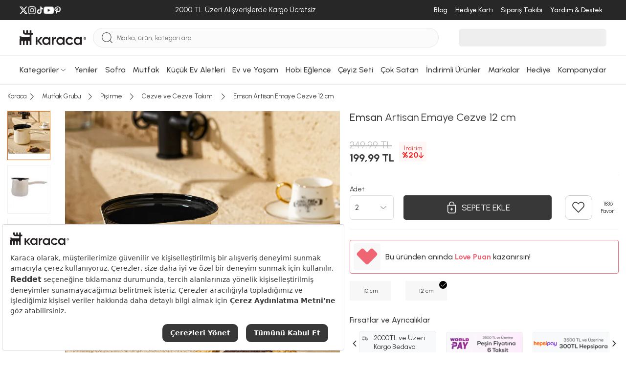

--- FILE ---
content_type: text/html; charset=utf-8
request_url: https://www.karaca.com/urun/emsan-artisan-emaye-cezve-12-cm
body_size: 59448
content:
<!DOCTYPE html><html lang="tr"><head><meta charset="UTF-8"><meta http-equiv="X-UA-Compatible" content="IE=edge"><meta name="viewport" content="width=device-width, initial-scale=1.0, maximum-scale=5.0"><title>Emsan Artisan Emaye Cezve 12 cm | Karaca</title><meta http-equiv="x-dns-prefetch-control" content="on" /><link rel="preconnect" href="https://cdn.karaca.com" /><link rel="preconnect" href="https://static.karaca.com" /><link rel="dns-prefetch" href="https://cdn.karaca.com" /><link rel="dns-prefetch" href="https://static.karaca.com" /><link rel="dns-prefetch" href="https://p2s.krc.com.tr" /><link rel="dns-prefetch" href="https://www.googletagmanager.com" /><link rel="dns-prefetch" href="https://connect.facebook.net" /><link rel="dns-prefetch" href="https://analytics.tiktok.com" /><link rel="dns-prefetch" href="https://collector.wawlabs.com" /><link rel="dns-prefetch" href="https://karaca.api.useinsider.com" /><link rel="dns-prefetch" href="https://eitri.api.useinsider.com" /><link rel="dns-prefetch" href="https://js-agent.newrelic.com" /><link rel="dns-prefetch" href="https://panel.sorun.com.tr" /><link rel="dns-prefetch" href="https://sslwidget.criteo.com" /><link rel="preconnect" href="https://fonts.googleapis.com"><link rel="preconnect" href="https://fonts.gstatic.com" crossorigin><link href="https://fonts.googleapis.com/css2?family=Urbanist:ital,wght@0,100..900;1,100..900&display=swap" rel="stylesheet"><link rel="preload" href="https://fonts.googleapis.com/css2?family=Urbanist:ital,wght@0,100..900;1,100..900&display=swap" as="style"><link rel="preload" as="script" href="https://static.karaca.com/js/header.9d5f33284e628510665c.js"><link rel="preload" as="script" href="https://static.karaca.com/js/app.9d5f33284e628510665c.js"><link rel="preload" as="script" href="https://static.karaca.com/js/vital_vendors.9d5f33284e628510665c.js"><link rel="preload" as="script" href="https://static.karaca.com/js/swiper_vendors.9d5f33284e628510665c.js"><link rel="preload" as="script" href="https://static.karaca.com/js/otp_validation.9d5f33284e628510665c.js"><link rel="preload" href="https://collector.wawlabs.com/karaca.js" as="script"> <script>
        window.dataLayer = window.dataLayer || [];
        window.dataLayer.push(
            {'userdefined': {'pagetype': 'product', 'iframe': false } });
    </script> <meta name="description" content="Emsan Artisan Emaye Cezve 12 cm peşin fiyatına 6 taksit ile 199,99 TL'ye Karaca güvencesiyle sizi bekliyor!" /><link href="https://www.karaca.com/urun/emsan-artisan-emaye-cezve-12-cm" rel="canonical" /><link href="https://www.karaca.com/urun/emsan-artisan-emaye-cezve-12-cm" rel="alternate" hreflang="tr-TR" /><link rel="preload" as="image" href="https://cdn.karaca.com/rcman/cw500h500q90gm/image/cdndata/185/202304/153.09.01.1834/8683650148319-203.jpg"/><link rel="preload" as="image" href="https://cdn.karaca.com/rcman/cw500h500q90gm/image/cdndata/1/202409/000001000156894002/8683650273394_0.jpg"/><link rel="preload" as="image" href="https://cdn.karaca.com/rcman/cw695h695q90gm/image/cdndata/182/202304/600.15.01.2898/8699343509824-9.jpg" imagesrcset="https://cdn.karaca.com/rcman/cw695h695q90gm/image/cdndata/182/202304/600.15.01.2898/8699343509824-9.jpg 1x, https://cdn.karaca.com/rcman/cw1390h1390q90gm/image/cdndata/182/202304/600.15.01.2898/8699343509824-9.jpg 2x"/><meta property="og:url" content="https://www.karaca.com/urun/emsan-artisan-emaye-cezve-12-cm"/><meta property="og:title" content="Emsan Artisan Emaye Cezve 12 cm | Karaca"/><meta property="og:description" content="Emsan Artisan Emaye Cezve 12 cm peşin fiyatına 6 taksit ile 199,99 TL'ye Karaca güvencesiyle sizi bekliyor!"/><meta property="og:image" content="https://cdn.karaca.com/rcman/cw250h250q90gm/image/cdndata/182/202304/600.15.01.2898/8699343509824-9.jpg"/><meta property="fb:app_id" content="159158334459349"/><meta property="og:type" content="product"/><meta property="og:site_name" content="Mutfak, Sofra ve Küçük Ev Aletleri | Karaca"/><meta property="og:locale" content="tr_TR"/><meta property="product:brand" content="Emsan"/><meta property="product:availability" content="out of stock"/><meta property="og:image:width" content="1200"/><meta property="og:image:height" content="630"/><meta property="og:image:alt" content="Emsan Artisan Emaye Cezve 12 cm"/><meta property="product:price:amount" content="199.99"/><meta property="product:price:currency" content="TRY"/><meta name="twitter:card" content="summary_large_image"/><meta name="twitter:site" content="@karacaonline"/><meta name="twitter:creator" content="@karacaonline"/><meta name="twitter:url" content="https://www.karaca.com/urun/emsan-artisan-emaye-cezve-12-cm"/><meta name="twitter:title" content="Emsan Artisan Emaye Cezve 12 cm - Mutfak, Sofra ve Küçük Ev Aletleri | Karaca"/><meta name="twitter:description" content="Emsan Artisan Emaye Cezve 12 cm - - Emsan Artisan Emaye Cezve 12 cm peşin fiyatına 6 taksit ile 199,99 TL'ye Karaca güvencesiyle sizi bekliyor!"/><meta name="twitter:image" content="https://cdn.karaca.com/rcman/cw250h250q90gm/image/cdndata/182/202304/600.15.01.2898/8699343509824-9.jpg"/><meta name="twitter:image:alt" content="Emsan Artisan Emaye Cezve 12 cm"/><meta name="google-site-verification" content="FrkOQKb9ur73E3x3nWg9WfNhqrJjd0z72OqXRFvzalw"/><meta name="robots" content="index, follow"/> <script>
            window.dataLayer = window.dataLayer || [];
            dataLayer.push({"event":"eecEvent","eventCategory":"Ecommerce","eventAction":"Product Detail Views","eventLabel":"Emsan Artisan Emaye Cezve 12 cm","eventValue":"199.99","eventNonInteraction":true,"ecommerce":{"currencyCode":"TRY","detail":{"actionField":{"action":"detail"},"products":[{"name":"Emsan Artisan Emaye Cezve 12 cm","id":"7172901","price":"199.99","brand":"Emsan","category":"Mutfak Grubu \/ Pi\u015firme \/ Cezve ve Cezve Tak\u0131m\u0131","dimension7":"000001000005360002","dimension8":"249.99","dimension9":0,"dimension10":"1836","dimension11":0.2,"dimension12":1,"dimension13":1836,"dimension14":0,"dimension16":["Hediye Paketi Yap\u0131labilir","Oyna Kazan"],"discountPercentInCart":null,"barcode":"8699343509824","categoryid":"2119995","categoryMap":"Mutfak Grubu \/ Pi\u015firme \/ Cezve ve Cezve Tak\u0131m\u0131","categoryMapId":"13 \/ 1313 \/ 2119995"}]}}});
        </script> <script>
            dataLayer.push({"event":"view_item","ecommerce":{"currency":"TRY","value":199.99,"items":[{"item_name":"Emsan Artisan Emaye Cezve 12 cm","item_id":"7172901","price":"199.99","item_brand":"Emsan","item_category":"Mutfak Grubu > Pi\u015firme > Cezve ve Cezve Tak\u0131m\u0131","item_category5":"13 > 1313 > 2119995","item_variant":"","item_mpn":"000001000005360002","item_originalPrice":249.99,"item_stockStatus":0,"item_favCount":1836,"item_reviewCount":1,"item_rating":1,"item_ucretsizkargo":0,"item_badges":["Hediye Paketi Yap\u0131labilir","Oyna Kazan"],"item_barcode":"8699343509824","item_3rdStatus":0,"item_videoProduct":0,"item_storeDeliveryStatus":0,"item_category2":"Mutfak Grubu","item_category3":"Pi\u015firme","item_category4":"Cezve ve Cezve Tak\u0131m\u0131"}]}});
        </script> <script type="text/javascript">
        window.addEventListener('load', function() {
            document.addEventListener('scroll', initGTMOnEvent);
            document.addEventListener('mousemove', initGTMOnEvent);
            document.addEventListener('touchstart', initGTMOnEvent);
        });
        function initGTMOnEvent(event) {
            initGTM();
            event.currentTarget.removeEventListener(event.type, initGTMOnEvent);
        }
        function initGTM() {
            if (window.gtmDidInit) {
                return false;
            }
            window.gtmDidInit = true;
            const script = document.createElement('script');
            script.type = 'text/javascript';
            script.async = true;
            script.onload = () => {
                dataLayer.push({ event: 'gtm.js', 'gtm.start': new Date().getTime(), 'gtm.uniqueEventId': 0 });
            };
            script.src = 'https://www.googletagmanager.com/gtm.js?id=GTM-TFHKJ69';
            document.head.appendChild(script);
        }
    </script> <script>
        window.GlobalSetting = {
            storeId : "2",
            storeName : "karaca",
            path : "product/product",
            payment:{
                binLength : 8
            },
            otp:{
                register: 1,
                checkout: 1
            },
            lts: 0,
            wlt: 1,
            ds: 0,
            sas : 1,
        };
                window.registerPageActive =  false;
        window.newRegisterActive = false;
        window.isTopUpActive = false;
        window.isWalletClosed = true;
        window.wawlabsDidYouMenUrl = 'https://karaca.wawlabs.com/dum?q=';
        window.affiliateSources = [{"name":"rekommendie","time":604800,"source_name":"utm_source","user_value":"utm_campaign","campaign_value":"utm_term"}];
    </script> <script>
    document.addEventListener("DOMContentLoaded", function() {
        async function fetchAndRedirect(query) {
            if (!query.trim()) return;
            const controller = new AbortController();
            const timeoutId = setTimeout(() => controller.abort(), 20000);
            try {
                const storeMappings = {
                    0:  { cid: "KNZWB-423158357"},
                    1:  { cid: "KNZWB-2010915007"},
                    2:  { cid: "KNZWB-172774170"},
                    3:  { cid: "KNZWB-522637130"},
                    13: { cid: "KNZWB-4258142413"},
                    18:  { cid: "KNZWB-2136607811"},
                    22:  { cid: "KNZWB-3762213889"},
                };
                let storeId = "2";
                if (!storeMappings[storeId]) {
                    storeId = 2;
                }
                const storeInfo = storeMappings[storeId];
                const queryString = `filter=stores:${storeId}&cid=${storeInfo.cid}&q=${encodeURIComponent(query)}`;
                const url = `https://karaca.wawlabs.com/search?custom_result=True&rpp=10&pn=1&related_specs=true&${queryString}`;
                const response = await fetch(
                    url,
                    { method: 'GET', signal: controller.signal }
                );
                clearTimeout(timeoutId);
                const data = await response.json();
                if (data.results?.links?.data?.length > 0 && data.results.links.data[0].url) {
                    const originalUrl = new URL(data.results.links.data[0].url);
                    const newUrl = `${window.location.origin}${originalUrl.pathname}${originalUrl.search}`;
                    if (window.location.href !== newUrl) {
                        return window.location.href = newUrl;
                    }
                } else {
                    return window.location.href = `${window.location.origin}/product/search?q=${query}`;
                }
            } catch (error) {
                return window.location.href = `${window.location.origin}/product/search?q=${query}`;
            }
        }
        const searchForm = document.querySelector("#mobile-search");
        if (searchForm) {
            searchForm.addEventListener("submit", function(event) {
                event.preventDefault();
                triggerSearch();
            });
        }
        const searchButton = document.querySelector(".searchBtn");
        if (searchButton) {
            searchButton.addEventListener("click", function() {
                triggerSearch();
            });
        }
        function triggerSearch() {
            let searchValue = document.querySelector(".search").value;
            fetchAndRedirect(searchValue);
        }
    });
</script> <link rel="stylesheet" href="https://static.karaca.com/css/app.9d5f33284e628510665c.css"/><link rel="stylesheet" href="https://static.karaca.com/css/font.9d5f33284e628510665c.css"/><link rel="manifest" href="/manifest.json"/><link rel="apple-touch-icon" href="https://static.karaca.com/catalog/view/assets/images/icons/apple-touch/2_180x180.png" type="image/png"><link rel="icon" href="https://static.karaca.com/catalog/view/assets/images/icons/apple-touch/karaca-favicon.ico" type="image/x-icon"><link rel="shortcut icon" href="https://static.karaca.com/catalog/view/assets/images/icons/apple-touch/karaca-favicon.ico" type="image/x-icon"><meta name="apple-mobile-web-app-status-bar" content="#383838"><meta name="theme-color" content="#383838"> <script>
        if ('serviceWorker' in navigator) {
            window.addEventListener('load', () => {
                navigator.serviceWorker.register("/catalog/view/compiled/service-worker.js").then(registration => {
                }).catch(registrationError => {
                    console.log('SW registration failed: ', registrationError);
                });
            });
        }
    </script> <script>
            (function(){
                var s = document.createElement('script');
                s.src = "https://collector.wawlabs.com/karaca.js";
                s.async = "True";
                document.head.appendChild(s);
            })();
        </script> <script src="https://static.karaca.com/3p/bundles.efilli.com/karaca.com.prod.js" defer></script> <meta name="p:domain_verify" content="4ed256ea45343410396d536c90220540"/><meta name="facebook-domain-verification" content="ad7b71rq5uinwgftqxoo4s7gb5ix6g" /> <script type="application/ld+json">
        {
            "@context": "https://schema.org/",
            "@type": "Product",
            "name": "Emsan Artisan Emaye Cezve 12 cm",
            "image": [
                "https://cdn.karaca.com/rcman/cw695h695q90gm/image/cdndata/182/202304/600.15.01.2898/8699343509824-9.jpg"
            ],
            "description": "Emsan Artisan Emaye Cezve 12 cm peşin fiyatına 6 taksit ile 199,99 TL&#039;ye Karaca güvencesiyle sizi bekliyor!",
            "sku": "8699343509824",
            "mpn": "000001000005360002",
            "brand": {
                "@type": "Brand",
                "name": "Emsan"
            },
                            "review": {
                    "@type": "Review",
                    "reviewRating": {
                        "@type": "Rating",
                        "ratingValue": "5",
                        "bestRating": "5"
                    },
                    "author": {
                        "@type": "Person",
                        "name": "Şebnem YıLMAZ"
                    }
                },
                                        "aggregateRating": {
                    "@type": "AggregateRating",
                    "ratingValue": "4.6",
                    "reviewCount": "5"
                },
                        "offers": {
                "@type": "Offer",
                "url": "https://www.karaca.com/urun/emsan-artisan-emaye-cezve-12-cm",
                "priceCurrency": "TRY",
                "price": "199.99",
                "priceValidUntil": "",
                "itemCondition": "https://schema.org/NewCondition",
                "availability": "https://schema.org/OutOfStock"
            }
}
</script> <meta name="apple-itunes-app" content="app-id=1547965580"> <script type="application/javascript">
        !function(n,t,e,o,a,s,r,i,c){var u=a+"_q";n[a]=n[a]||{},n[u]=n[u]||[];for(var d=0;d<s.length;d++)r(n[a],n[u],s[d]);i=t.createElement(e),c=t.getElementsByTagName(e)[0],i.async=!0,i.src="https://cdn.adjust.com/adjust-smart-banner-latest.min.js",i.onload=function(){n[a]=n[a].default;for(var t=0;t<n[u].length;t++)n[a][n[u][t][0]]?n[a][n[u][t][0]].apply(n[a],n[u][t][1]):console.error("No such function found in "+a+": "+n[u][t][0]);n[u]=[]},c.parentNode.insertBefore(i,c)}(window,document,"script",0,"AdjustSmartBanner",["init","show","hide","setLanguage","setIosDeepLinkPath","setAndroidDeepLinkPath","setContext"],(function(n,t,e){n[e]=function(){t.push([e,arguments])}}));
        </script> </head><body><div class="d-none d-sm-block"><div class="top-banner-related-widget"></div></div><div id="multipleAddCart" class="krc-modal addtoBasketModal addtoCartPopup" style="display: none"><div class="krc-modal-content krc-modal-sm padding-content"><div class="krc-modal-header justify-content-end"><button type="button" class="close modalCloseCustom" data-dismiss="modal"><i class="krc-close-circle"></i></button></div><div class="krc-modal-body"><div class="basketPreview"><i class="krc-basket-done"></i></div><div class="krc-modal-title"><i class="krc-success"></i> Seçtiğiniz ürün sepete eklendi</div></div></div></div><header> <script>
                window.catalogPaginateStatus = true;
                window.catalogPaginateLimit  = 48;
                window.catalogPaginateInfiniteScrollLimit = 3;
            </script> <div class="megaMenuWrap" id="menu-188"><div class="megaMenu"><div class="container megaMenuContent"><div class="megaMenuLeft"><div class="itemGroup"><a href="/yemek-takimlari" data-track="track-navbar" aria-label="Yemek Takımları Menü Görseli" title="Yemek Takımları Menü Görseli"><div class="img"><figure><img src="https://cdn.karaca.com/rcman/cw200h200q90gm/image/categoryMenu/categoryBanner/1416100.jpg" srcset="https://cdn.karaca.com/rcman/cw200h200q90gm/image/categoryMenu/categoryBanner/1416100.jpg 1x, https://cdn.karaca.com/rcman/cw400h400q90gm/image/categoryMenu/categoryBanner/1416100.jpg 2x" alt="Yemek Takımları Menü Görseli" loading="lazy" aria-label="Yemek Takımları Menü Görseli" title="Yemek Takımları Menü Görseli"></figure></div></a><div class="itemGroupList"><div class="itemGroupHeadlineWrap"><a href="/yemek-takimlari" data-track="track-navbar" data-name="Yemek Takımları" aria-label="Yemek Takımları Menü Görseli" title="Yemek Takımları Menü Görseli"><span class="itemGroupHeadline">Yemek Takımları</span></a></div><ul><li><a class="w-100" href="/12-kisilik-yemek-takimi" data-track="track-navbar" data-name="12 Kişilik Yemek Takımı" aria-label="12 Kişilik Yemek Takımı Menü Görseli" title="12 Kişilik Yemek Takımı Menü Görseli">12 Kişilik Yemek Takımı</a></li><li><a class="w-100" href="/6-kisilik-yemek-takimi" data-track="track-navbar" data-name="6 Kişilik Yemek Takımı" aria-label="6 Kişilik Yemek Takımı Menü Görseli" title="6 Kişilik Yemek Takımı Menü Görseli">6 Kişilik Yemek Takımı</a></li><li><a class="w-100" href="/2-4-kisilik-yemek-takimi" data-track="track-navbar" data-name="2-4 Kişilik Yemek Takımı" aria-label="2-4 Kişilik Yemek Takımı Menü Görseli" title="2-4 Kişilik Yemek Takımı Menü Görseli">2-4 Kişilik Yemek Takımı</a></li></ul></div></div><div class="itemGroup"><a href="/kahvalti-takimi" data-track="track-navbar" aria-label="Kahvaltı Takımı Menü Görseli" title="Kahvaltı Takımı Menü Görseli"><div class="img"><figure><img src="https://cdn.karaca.com/rcman/cw200h200q90gm/image/categoryMenu/kahvalti-kategori-117.jpg" srcset="https://cdn.karaca.com/rcman/cw200h200q90gm/image/categoryMenu/kahvalti-kategori-117.jpg 1x, https://cdn.karaca.com/rcman/cw400h400q90gm/image/categoryMenu/kahvalti-kategori-117.jpg 2x" alt="Kahvaltı Takımı Menü Görseli" loading="lazy" aria-label="Kahvaltı Takımı Menü Görseli" title="Kahvaltı Takımı Menü Görseli"></figure></div></a><div class="itemGroupList"><div class="itemGroupHeadlineWrap"><a href="/kahvalti-takimi" data-track="track-navbar" data-name="Kahvaltı Takımı" aria-label="Kahvaltı Takımı Menü Görseli" title="Kahvaltı Takımı Menü Görseli"><span class="itemGroupHeadline">Kahvaltı Takımı</span></a></div><ul><li><a class="w-100" href="/6-kisilik-kahvalti-takimi" data-track="track-navbar" data-name="6 Kişilik Kahvaltı Takımı" aria-label="6 Kişilik Kahvaltı Takımı Menü Görseli" title="6 Kişilik Kahvaltı Takımı Menü Görseli">6 Kişilik Kahvaltı Takımı</a></li><li><a class="w-100" href="/4-kisilik-kahvalti-takimi" data-track="track-navbar" data-name="4 Kişilik Kahvaltı Takımı" aria-label="4 Kişilik Kahvaltı Takımı Menü Görseli" title="4 Kişilik Kahvaltı Takımı Menü Görseli">4 Kişilik Kahvaltı Takımı</a></li><li><a class="w-100" href="/tekli-kahvaltilik" data-track="track-navbar" data-name="Tekli Kahvaltılık" aria-label="Tekli Kahvaltılık Menü Görseli" title="Tekli Kahvaltılık Menü Görseli">Tekli Kahvaltılık</a></li></ul></div></div><div class="itemGroup"><a href="/catal-kasik-bicak-takimlari" data-track="track-navbar" aria-label="Çatal Kaşık Bıçak Takımları Menü Görseli" title="Çatal Kaşık Bıçak Takımları Menü Görseli"><div class="img"><figure><img src="https://cdn.karaca.com/rcman/cw200h200q90gm/image/categoryMenu/ckb-kategori-110725.jpg" srcset="https://cdn.karaca.com/rcman/cw200h200q90gm/image/categoryMenu/ckb-kategori-110725.jpg 1x, https://cdn.karaca.com/rcman/cw400h400q90gm/image/categoryMenu/ckb-kategori-110725.jpg 2x" alt="Çatal Kaşık Bıçak Takımları Menü Görseli" loading="lazy" aria-label="Çatal Kaşık Bıçak Takımları Menü Görseli" title="Çatal Kaşık Bıçak Takımları Menü Görseli"></figure></div></a><div class="itemGroupList"><div class="itemGroupHeadlineWrap"><a href="/catal-kasik-bicak-takimlari" data-track="track-navbar" data-name="Çatal Kaşık Bıçak Takımları" aria-label="Çatal Kaşık Bıçak Takımları Menü Görseli" title="Çatal Kaşık Bıçak Takımları Menü Görseli"><span class="itemGroupHeadline">Çatal Kaşık Bıçak Takımları</span></a></div><ul><li><a class="w-100" href="/12-kisilik-catal-kasik-bicak-takimi" data-track="track-navbar" data-name="12 Kişilik Çatal Kaşık Bıçak Takımı" aria-label="12 Kişilik Çatal Kaşık Bıçak Takımı Menü Görseli" title="12 Kişilik Çatal Kaşık Bıçak Takımı Menü Görseli">12 Kişilik Çatal Kaşık Bıçak Takımı</a></li><li><a class="w-100" href="/6-kisilik-catal-kasik-bicak-takimi" data-track="track-navbar" data-name="6 Kişilik Çatal Kaşık Bıçak Takımı" aria-label="6 Kişilik Çatal Kaşık Bıçak Takımı Menü Görseli" title="6 Kişilik Çatal Kaşık Bıçak Takımı Menü Görseli">6 Kişilik Çatal Kaşık Bıçak Takımı</a></li><li><a class="w-100" href="/tekli-catal-kasik-bicak-serileri" data-track="track-navbar" data-name="Tekli Çatal Kaşık Bıçak Serileri" aria-label="Tekli Çatal Kaşık Bıçak Serileri Menü Görseli" title="Tekli Çatal Kaşık Bıçak Serileri Menü Görseli">Tekli Çatal Kaşık Bıçak Serileri</a></li><li><a class="w-100" href="/dondurma-kasigi" data-track="track-navbar" data-name="Dondurma Kaşığı" aria-label="Dondurma Kaşığı Menü Görseli" title="Dondurma Kaşığı Menü Görseli">Dondurma Kaşığı</a></li><li><a class="w-100" href="/sofra-servis-seti" data-track="track-navbar" data-name="Sofra Servis Seti" aria-label="Sofra Servis Seti Menü Görseli" title="Sofra Servis Seti Menü Görseli">Sofra Servis Seti</a></li></ul></div></div><div class="itemGroup"><a href="/kahve-fincan-takimi" data-track="track-navbar" aria-label="Kahve Fincan Takımı Menü Görseli" title="Kahve Fincan Takımı Menü Görseli"><div class="img"><figure><img src="https://cdn.karaca.com/rcman/cw200h200q90gm/static/banner/2025/menu/kahve-fincan-takimi.jpeg" srcset="https://cdn.karaca.com/rcman/cw200h200q90gm/static/banner/2025/menu/kahve-fincan-takimi.jpeg 1x, https://cdn.karaca.com/rcman/cw400h400q90gm/static/banner/2025/menu/kahve-fincan-takimi.jpeg 2x" alt="Kahve Fincan Takımı Menü Görseli" loading="lazy" aria-label="Kahve Fincan Takımı Menü Görseli" title="Kahve Fincan Takımı Menü Görseli"></figure></div></a><div class="itemGroupList"><div class="itemGroupHeadlineWrap"><a href="/kahve-fincan-takimi" data-track="track-navbar" data-name="Kahve Fincan Takımı" aria-label="Kahve Fincan Takımı Menü Görseli" title="Kahve Fincan Takımı Menü Görseli"><span class="itemGroupHeadline">Kahve Fincan Takımı</span></a></div><ul></ul></div></div><div class="itemGroup"><a href="/icecek-sunum" data-track="track-navbar" aria-label="İçecek Sunum Menü Görseli" title="İçecek Sunum Menü Görseli"><div class="img"><figure><img src="https://cdn.karaca.com/rcman/cw200h200q90gm/image/categoryMenu/sofra-servis-sunum-110725.jpg" srcset="https://cdn.karaca.com/rcman/cw200h200q90gm/image/categoryMenu/sofra-servis-sunum-110725.jpg 1x, https://cdn.karaca.com/rcman/cw400h400q90gm/image/categoryMenu/sofra-servis-sunum-110725.jpg 2x" alt="İçecek Sunum Menü Görseli" loading="lazy" aria-label="İçecek Sunum Menü Görseli" title="İçecek Sunum Menü Görseli"></figure></div></a><div class="itemGroupList"><div class="itemGroupHeadlineWrap"><a href="/icecek-sunum" data-track="track-navbar" data-name="İçecek Sunum" aria-label="İçecek Sunum Menü Görseli" title="İçecek Sunum Menü Görseli"><span class="itemGroupHeadline">İçecek Sunum</span></a></div><ul><li><a class="w-100" href="/muglar-kupalar" data-track="track-navbar" data-name="Muglar Kupalar" aria-label="Muglar Kupalar Menü Görseli" title="Muglar Kupalar Menü Görseli">Muglar Kupalar</a></li><li><a class="w-100" href="/cay-fincan-takimi" data-track="track-navbar" data-name="Çay Fincan Takımı" aria-label="Çay Fincan Takımı Menü Görseli" title="Çay Fincan Takımı Menü Görseli">Çay Fincan Takımı</a></li><li><a class="w-100" href="/espresso-fincan-takimi" data-track="track-navbar" data-name="Espresso Fincan Takımı" aria-label="Espresso Fincan Takımı Menü Görseli" title="Espresso Fincan Takımı Menü Görseli">Espresso Fincan Takımı</a></li><li><a class="w-100" href="/surahi" data-track="track-navbar" data-name="Sürahi" aria-label="Sürahi Menü Görseli" title="Sürahi Menü Görseli">Sürahi</a></li></ul></div></div><div class="itemGroup"><a href="/bardak-bardak-seti" data-track="track-navbar" aria-label="Bardak Bardak Seti Menü Görseli" title="Bardak Bardak Seti Menü Görseli"><div class="img"><figure><img src="https://cdn.karaca.com/rcman/cw200h200q90gm/image/categoryMenu/categoryCookplusBanner/1411101.jpg" srcset="https://cdn.karaca.com/rcman/cw200h200q90gm/image/categoryMenu/categoryCookplusBanner/1411101.jpg 1x, https://cdn.karaca.com/rcman/cw400h400q90gm/image/categoryMenu/categoryCookplusBanner/1411101.jpg 2x" alt="Bardak Bardak Seti Menü Görseli" loading="lazy" aria-label="Bardak Bardak Seti Menü Görseli" title="Bardak Bardak Seti Menü Görseli"></figure></div></a><div class="itemGroupList"><div class="itemGroupHeadlineWrap"><a href="/bardak-bardak-seti" data-track="track-navbar" data-name="Bardak Bardak Seti" aria-label="Bardak Bardak Seti Menü Görseli" title="Bardak Bardak Seti Menü Görseli"><span class="itemGroupHeadline">Bardak Bardak Seti</span></a></div><ul><li><a class="w-100" href="/mesrubat-bardagi" data-track="track-navbar" data-name="Meşrubat Bardağı" aria-label="Meşrubat Bardağı Menü Görseli" title="Meşrubat Bardağı Menü Görseli">Meşrubat Bardağı</a></li><li><a class="w-100" href="/su-bardagi" data-track="track-navbar" data-name="Su Bardağı" aria-label="Su Bardağı Menü Görseli" title="Su Bardağı Menü Görseli">Su Bardağı</a></li><li><a class="w-100" href="/cay-bardagi" data-track="track-navbar" data-name="Çay Bardağı" aria-label="Çay Bardağı Menü Görseli" title="Çay Bardağı Menü Görseli">Çay Bardağı</a></li><li><a class="w-100" href="/kahve-yani-bardagi" data-track="track-navbar" data-name="Kahve Yanı Bardağı" aria-label="Kahve Yanı Bardağı Menü Görseli" title="Kahve Yanı Bardağı Menü Görseli">Kahve Yanı Bardağı</a></li><li><a class="w-100" href="/karaf-seti" data-track="track-navbar" data-name="Karaf Seti" aria-label="Karaf Seti Menü Görseli" title="Karaf Seti Menü Görseli">Karaf Seti</a></li><li><a class="w-100" href="/kadehler" data-track="track-navbar" data-name="Kadehler" aria-label="Kadehler Menü Görseli" title="Kadehler Menü Görseli">Kadehler</a></li><li><a class="w-100" href="/cay-seti" data-track="track-navbar" data-name="Çay Seti" aria-label="Çay Seti Menü Görseli" title="Çay Seti Menü Görseli">Çay Seti</a></li><li><a class="w-100" href="/bardak-altligi-ve-cay-tabagi" data-track="track-navbar" data-name="Bardak Altlığı ve Çay Tabağı" aria-label="Bardak Altlığı ve Çay Tabağı Menü Görseli" title="Bardak Altlığı ve Çay Tabağı Menü Görseli">Bardak Altlığı ve Çay Tabağı</a></li></ul></div></div><div class="itemGroup"><a href="/servis-sunum" data-track="track-navbar" aria-label="Servis Sunum Menü Görseli" title="Servis Sunum Menü Görseli"><div class="img"><figure><img src="https://cdn.karaca.com/rcman/cw200h200q90gm/image/categoryMenu/servis-sunum-kategori-117.jpg" srcset="https://cdn.karaca.com/rcman/cw200h200q90gm/image/categoryMenu/servis-sunum-kategori-117.jpg 1x, https://cdn.karaca.com/rcman/cw400h400q90gm/image/categoryMenu/servis-sunum-kategori-117.jpg 2x" alt="Servis Sunum Menü Görseli" loading="lazy" aria-label="Servis Sunum Menü Görseli" title="Servis Sunum Menü Görseli"></figure></div></a><div class="itemGroupList"><div class="itemGroupHeadlineWrap"><a href="/servis-sunum" data-track="track-navbar" data-name="Servis Sunum" aria-label="Servis Sunum Menü Görseli" title="Servis Sunum Menü Görseli"><span class="itemGroupHeadline">Servis Sunum</span></a></div><ul><li><a class="w-100" href="/kek-ve-pasta-takimlari" data-track="track-navbar" data-name="Kek ve Pasta Takımları" aria-label="Kek ve Pasta Takımları Menü Görseli" title="Kek ve Pasta Takımları Menü Görseli">Kek ve Pasta Takımları</a></li><li><a class="w-100" href="/kek-servis-ve-kek-fanuslari" data-track="track-navbar" data-name="Kek Servis ve Kek Fanusları" aria-label="Kek Servis ve Kek Fanusları Menü Görseli" title="Kek Servis ve Kek Fanusları Menü Görseli">Kek Servis ve Kek Fanusları</a></li><li><a class="w-100" href="/kurabiyelik" data-track="track-navbar" data-name="Kurabiyelik" aria-label="Kurabiyelik Menü Görseli" title="Kurabiyelik Menü Görseli">Kurabiyelik</a></li><li><a class="w-100" href="/degirmen" data-track="track-navbar" data-name="Değirmen" aria-label="Değirmen Menü Görseli" title="Değirmen Menü Görseli">Değirmen</a></li><li><a class="w-100" href="/yagdanlik-sirkelik" data-track="track-navbar" data-name="Yağdanlık Sirkelik" aria-label="Yağdanlık Sirkelik Menü Görseli" title="Yağdanlık Sirkelik Menü Görseli">Yağdanlık Sirkelik</a></li><li><a class="w-100" href="/tuzluk-biberlik" data-track="track-navbar" data-name="Tuzluk Biberlik" aria-label="Tuzluk Biberlik Menü Görseli" title="Tuzluk Biberlik Menü Görseli">Tuzluk Biberlik</a></li><li><a class="w-100" href="/tepsi" data-track="track-navbar" data-name="Tepsi" aria-label="Tepsi Menü Görseli" title="Tepsi Menü Görseli">Tepsi</a></li><li><a class="w-100" href="/meyvelik" data-track="track-navbar" data-name="Meyvelik" aria-label="Meyvelik Menü Görseli" title="Meyvelik Menü Görseli">Meyvelik</a></li><li><a class="w-100" href="/sekerlik" data-track="track-navbar" data-name="Şekerlik" aria-label="Şekerlik Menü Görseli" title="Şekerlik Menü Görseli">Şekerlik</a></li><li><a class="w-100" href="/pecetelik" data-track="track-navbar" data-name="Peçetelik" aria-label="Peçetelik Menü Görseli" title="Peçetelik Menü Görseli">Peçetelik</a></li><li><a class="w-100" href="/supla" data-track="track-navbar" data-name="Supla" aria-label="Supla Menü Görseli" title="Supla Menü Görseli">Supla</a></li><li><a class="w-100" href="/buz-kovasi" data-track="track-navbar" data-name="Buz Kovası" aria-label="Buz Kovası Menü Görseli" title="Buz Kovası Menü Görseli">Buz Kovası</a></li></ul></div></div><div class="itemGroup"><a href="/tekli-urunler" data-track="track-navbar" aria-label="Tekli Ürünler Menü Görseli" title="Tekli Ürünler Menü Görseli"><div class="img"><figure><img src="https://cdn.karaca.com/rcman/cw200h200q90gm/image/categoryMenu/tek-seri-110725.jpg" srcset="https://cdn.karaca.com/rcman/cw200h200q90gm/image/categoryMenu/tek-seri-110725.jpg 1x, https://cdn.karaca.com/rcman/cw400h400q90gm/image/categoryMenu/tek-seri-110725.jpg 2x" alt="Tekli Ürünler Menü Görseli" loading="lazy" aria-label="Tekli Ürünler Menü Görseli" title="Tekli Ürünler Menü Görseli"></figure></div></a><div class="itemGroupList"><div class="itemGroupHeadlineWrap"><a href="/tekli-urunler" data-track="track-navbar" data-name="Tekli Ürünler" aria-label="Tekli Ürünler Menü Görseli" title="Tekli Ürünler Menü Görseli"><span class="itemGroupHeadline">Tekli Ürünler</span></a></div><ul><li><a class="w-100" href="/tabak" data-track="track-navbar" data-name="Tabak" aria-label="Tabak Menü Görseli" title="Tabak Menü Görseli">Tabak</a></li><li><a class="w-100" href="/kaseler" data-track="track-navbar" data-name="Kaseler" aria-label="Kaseler Menü Görseli" title="Kaseler Menü Görseli">Kaseler</a></li><li><a class="w-100" href="/cerezlik" data-track="track-navbar" data-name="Çerezlik" aria-label="Çerezlik Menü Görseli" title="Çerezlik Menü Görseli">Çerezlik</a></li></ul></div></div><div class="itemGroup"><a href="/sofra-tekstili" data-track="track-navbar" aria-label="Sofra Tekstili Menü Görseli" title="Sofra Tekstili Menü Görseli"><div class="img"><figure><img src="https://cdn.karaca.com/rcman/cw200h200q90gm/image/categoryMenu/sofra-ve-mutfak-tekstili-clp.jpg" srcset="https://cdn.karaca.com/rcman/cw200h200q90gm/image/categoryMenu/sofra-ve-mutfak-tekstili-clp.jpg 1x, https://cdn.karaca.com/rcman/cw400h400q90gm/image/categoryMenu/sofra-ve-mutfak-tekstili-clp.jpg 2x" alt="Sofra Tekstili Menü Görseli" loading="lazy" aria-label="Sofra Tekstili Menü Görseli" title="Sofra Tekstili Menü Görseli"></figure></div></a><div class="itemGroupList"><div class="itemGroupHeadlineWrap"><a href="/sofra-tekstili" data-track="track-navbar" data-name="Sofra Tekstili" aria-label="Sofra Tekstili Menü Görseli" title="Sofra Tekstili Menü Görseli"><span class="itemGroupHeadline">Sofra Tekstili</span></a></div><ul><li><a class="w-100" href="/pecete-pecete-halkalari" data-track="track-navbar" data-name="Peçete / Peçete Halkaları" aria-label="Peçete / Peçete Halkaları Menü Görseli" title="Peçete / Peçete Halkaları Menü Görseli">Peçete / Peçete Halkaları</a></li><li><a class="w-100" href="/masa-ortusu-takimi" data-track="track-navbar" data-name="Masa Örtüsü Takımı" aria-label="Masa Örtüsü Takımı Menü Görseli" title="Masa Örtüsü Takımı Menü Görseli">Masa Örtüsü Takımı</a></li><li><a class="w-100" href="/runner" data-track="track-navbar" data-name="Runner" aria-label="Runner Menü Görseli" title="Runner Menü Görseli">Runner</a></li><li><a class="w-100" href="/amerikan-servisleri" data-track="track-navbar" data-name="Amerikan Servisleri" aria-label="Amerikan Servisleri Menü Görseli" title="Amerikan Servisleri Menü Görseli">Amerikan Servisleri</a></li></ul></div></div></div></div></div><div class="megaOverlay"></div></div><div class="megaMenuWrap" id="menu-189"><div class="megaMenu"><div class="container megaMenuContent"><div class="megaMenuLeft"><div class="itemGroup"><a href="/pisirme" data-track="track-navbar" aria-label="Pişirme Menü Görseli" title="Pişirme Menü Görseli"><div class="img"><figure><img src="https://cdn.karaca.com/rcman/cw200h200q90gm/image/categoryMenu/tencere-kategori-110725.jpg" srcset="https://cdn.karaca.com/rcman/cw200h200q90gm/image/categoryMenu/tencere-kategori-110725.jpg 1x, https://cdn.karaca.com/rcman/cw400h400q90gm/image/categoryMenu/tencere-kategori-110725.jpg 2x" alt="Pişirme Menü Görseli" loading="lazy" aria-label="Pişirme Menü Görseli" title="Pişirme Menü Görseli"></figure></div></a><div class="itemGroupList"><div class="itemGroupHeadlineWrap"><a href="/pisirme" data-track="track-navbar" data-name="Pişirme" aria-label="Pişirme Menü Görseli" title="Pişirme Menü Görseli"><span class="itemGroupHeadline">Pişirme</span></a></div><ul><li><a class="w-100" href="/tencere-seti" data-track="track-navbar" data-name="Tencere Seti" aria-label="Tencere Seti Menü Görseli" title="Tencere Seti Menü Görseli">Tencere Seti</a></li><li><a class="w-100" href="/duduklu-tencere" data-track="track-navbar" data-name="Düdüklü Tencere" aria-label="Düdüklü Tencere Menü Görseli" title="Düdüklü Tencere Menü Görseli">Düdüklü Tencere</a></li><li><a class="w-100" href="/tek-tencere" data-track="track-navbar" data-name="Tekli Tencereler" aria-label="Tekli Tencereler Menü Görseli" title="Tekli Tencereler Menü Görseli">Tekli Tencereler</a></li><li><a class="w-100" href="/tek-tava" data-track="track-navbar" data-name="Tava ve Tava Setleri" aria-label="Tava ve Tava Setleri Menü Görseli" title="Tava ve Tava Setleri Menü Görseli">Tava ve Tava Setleri</a></li><li><a class="w-100" href="/kek-kaliplari" data-track="track-navbar" data-name="Kek Kalıpları" aria-label="Kek Kalıpları Menü Görseli" title="Kek Kalıpları Menü Görseli">Kek Kalıpları</a></li><li><a class="w-100" href="/sutluk-sosluk" data-track="track-navbar" data-name="Sos Tenceresi ve Sütlük" aria-label="Sos Tenceresi ve Sütlük Menü Görseli" title="Sos Tenceresi ve Sütlük Menü Görseli">Sos Tenceresi ve Sütlük</a></li><li><a class="w-100" href="/sahan-ve-sahan-seti" data-track="track-navbar" data-name="Sahan ve Sahan Seti" aria-label="Sahan ve Sahan Seti Menü Görseli" title="Sahan ve Sahan Seti Menü Görseli">Sahan ve Sahan Seti</a></li><li><a class="w-100" href="/celik-ceyiz-seti" data-track="track-navbar" data-name="Çelik Çeyiz Seti" aria-label="Çelik Çeyiz Seti Menü Görseli" title="Çelik Çeyiz Seti Menü Görseli">Çelik Çeyiz Seti</a></li><li><a class="w-100" href="/firin-kabi" data-track="track-navbar" data-name="Fırın Kabı" aria-label="Fırın Kabı Menü Görseli" title="Fırın Kabı Menü Görseli">Fırın Kabı</a></li></ul></div></div><div class="itemGroup"><a href="/saklama-duzenleme" data-track="track-navbar" aria-label="Saklama Düzenleme Menü Görseli" title="Saklama Düzenleme Menü Görseli"><div class="img"><figure><img src="https://cdn.karaca.com/rcman/cw200h200q90gm/image/categoryMenu/saklama-duzenlemee-clp.jpg" srcset="https://cdn.karaca.com/rcman/cw200h200q90gm/image/categoryMenu/saklama-duzenlemee-clp.jpg 1x, https://cdn.karaca.com/rcman/cw400h400q90gm/image/categoryMenu/saklama-duzenlemee-clp.jpg 2x" alt="Saklama Düzenleme Menü Görseli" loading="lazy" aria-label="Saklama Düzenleme Menü Görseli" title="Saklama Düzenleme Menü Görseli"></figure></div></a><div class="itemGroupList"><div class="itemGroupHeadlineWrap"><a href="/saklama-duzenleme" data-track="track-navbar" data-name="Saklama Düzenleme" aria-label="Saklama Düzenleme Menü Görseli" title="Saklama Düzenleme Menü Görseli"><span class="itemGroupHeadline">Saklama Düzenleme</span></a></div><ul><li><a class="w-100" href="/saklama-kabi" data-track="track-navbar" data-name="Saklama Kabı" aria-label="Saklama Kabı Menü Görseli" title="Saklama Kabı Menü Görseli">Saklama Kabı</a></li><li><a class="w-100" href="/baharatlik-baharat-takimi" data-track="track-navbar" data-name="Baharatlık ve Baharat Takımı" aria-label="Baharatlık ve Baharat Takımı Menü Görseli" title="Baharatlık ve Baharat Takımı Menü Görseli">Baharatlık ve Baharat Takımı</a></li><li><a class="w-100" href="/ekmek-sepeti-ve-kutusu" data-track="track-navbar" data-name="Ekmek Sepeti ve Kutusu" aria-label="Ekmek Sepeti ve Kutusu Menü Görseli" title="Ekmek Sepeti ve Kutusu Menü Görseli">Ekmek Sepeti ve Kutusu</a></li><li><a class="w-100" href="/kasiklik" data-track="track-navbar" data-name="Kaşıklık" aria-label="Kaşıklık Menü Görseli" title="Kaşıklık Menü Görseli">Kaşıklık</a></li><li><a class="w-100" href="/mutfak-organizer" data-track="track-navbar" data-name="Mutfak Organizer" aria-label="Mutfak Organizer Menü Görseli" title="Mutfak Organizer Menü Görseli">Mutfak Organizer</a></li><li><a class="w-100" href="/cop-kovalari" data-track="track-navbar" data-name="Çöp Kovaları" aria-label="Çöp Kovaları Menü Görseli" title="Çöp Kovaları Menü Görseli">Çöp Kovaları</a></li><li><a class="w-100" href="/kavanoz" data-track="track-navbar" data-name="Kavanoz" aria-label="Kavanoz Menü Görseli" title="Kavanoz Menü Görseli">Kavanoz</a></li></ul></div></div><div class="itemGroup"><a href="/bicak-bicak-seti" data-track="track-navbar" aria-label="Bıçak & Bıçak Seti Menü Görseli" title="Bıçak & Bıçak Seti Menü Görseli"><div class="img"><figure><img src="https://cdn.karaca.com/rcman/cw200h200q90gm/image/categoryMenu/hazirlik-gerecleri-5678.jpg" srcset="https://cdn.karaca.com/rcman/cw200h200q90gm/image/categoryMenu/hazirlik-gerecleri-5678.jpg 1x, https://cdn.karaca.com/rcman/cw400h400q90gm/image/categoryMenu/hazirlik-gerecleri-5678.jpg 2x" alt="Bıçak & Bıçak Seti Menü Görseli" loading="lazy" aria-label="Bıçak & Bıçak Seti Menü Görseli" title="Bıçak & Bıçak Seti Menü Görseli"></figure></div></a><div class="itemGroupList"><div class="itemGroupHeadlineWrap"><a href="/bicak-bicak-seti" data-track="track-navbar" data-name="Bıçak & Bıçak Seti" aria-label="Bıçak & Bıçak Seti Menü Görseli" title="Bıçak & Bıçak Seti Menü Görseli"><span class="itemGroupHeadline">Bıçak & Bıçak Seti</span></a></div><ul><li><a class="w-100" href="/bicak-seti" data-track="track-navbar" data-name="Bıçak Seti" aria-label="Bıçak Seti Menü Görseli" title="Bıçak Seti Menü Görseli">Bıçak Seti</a></li><li><a class="w-100" href="/ekmek-bicaklari" data-track="track-navbar" data-name="Ekmek Bıçakları" aria-label="Ekmek Bıçakları Menü Görseli" title="Ekmek Bıçakları Menü Görseli">Ekmek Bıçakları</a></li><li><a class="w-100" href="/sef-bicaklari" data-track="track-navbar" data-name="Şef Bıçakları" aria-label="Şef Bıçakları Menü Görseli" title="Şef Bıçakları Menü Görseli">Şef Bıçakları</a></li><li><a class="w-100" href="/soyma-bicaklari" data-track="track-navbar" data-name="Soyma Bıçakları" aria-label="Soyma Bıçakları Menü Görseli" title="Soyma Bıçakları Menü Görseli">Soyma Bıçakları</a></li></ul></div></div><div class="itemGroup"><a href="/mutfak-gerecleri" data-track="track-navbar" aria-label="Mutfak Gereçleri Menü Görseli" title="Mutfak Gereçleri Menü Görseli"><div class="img"><figure><img src="https://cdn.karaca.com/rcman/cw200h200q90gm/image/categoryMenu/servis-set-kategori-110725.jpg" srcset="https://cdn.karaca.com/rcman/cw200h200q90gm/image/categoryMenu/servis-set-kategori-110725.jpg 1x, https://cdn.karaca.com/rcman/cw400h400q90gm/image/categoryMenu/servis-set-kategori-110725.jpg 2x" alt="Mutfak Gereçleri Menü Görseli" loading="lazy" aria-label="Mutfak Gereçleri Menü Görseli" title="Mutfak Gereçleri Menü Görseli"></figure></div></a><div class="itemGroupList"><div class="itemGroupHeadlineWrap"><a href="/mutfak-gerecleri" data-track="track-navbar" data-name="Mutfak Gereçleri" aria-label="Mutfak Gereçleri Menü Görseli" title="Mutfak Gereçleri Menü Görseli"><span class="itemGroupHeadline">Mutfak Gereçleri</span></a></div><ul><li><a class="w-100" href="/kesme-tahtasi" data-track="track-navbar" data-name="Kesme ve Sunum Tahtası" aria-label="Kesme ve Sunum Tahtası Menü Görseli" title="Kesme ve Sunum Tahtası Menü Görseli">Kesme ve Sunum Tahtası</a></li><li><a class="w-100" href="/servis-gerecleri" data-track="track-navbar" data-name="Servis Gereçleri" aria-label="Servis Gereçleri Menü Görseli" title="Servis Gereçleri Menü Görseli">Servis Gereçleri</a></li><li><a class="w-100" href="/manuel-rondo-dograyici" data-track="track-navbar" data-name="Manuel Rondo ve Doğrayıcı" aria-label="Manuel Rondo ve Doğrayıcı Menü Görseli" title="Manuel Rondo ve Doğrayıcı Menü Görseli">Manuel Rondo ve Doğrayıcı</a></li><li><a class="w-100" href="/spatulalar" data-track="track-navbar" data-name="Spatulalar" aria-label="Spatulalar Menü Görseli" title="Spatulalar Menü Görseli">Spatulalar</a></li><li><a class="w-100" href="/soyacak" data-track="track-navbar" data-name="Soyacak" aria-label="Soyacak Menü Görseli" title="Soyacak Menü Görseli">Soyacak</a></li><li><a class="w-100" href="/olcek" data-track="track-navbar" data-name="Ölçek" aria-label="Ölçek Menü Görseli" title="Ölçek Menü Görseli">Ölçek</a></li><li><a class="w-100" href="/cok-amacli-makas" data-track="track-navbar" data-name="Mutfak Makası" aria-label="Mutfak Makası Menü Görseli" title="Mutfak Makası Menü Görseli">Mutfak Makası</a></li><li><a class="w-100" href="/rende" data-track="track-navbar" data-name="Rende" aria-label="Rende Menü Görseli" title="Rende Menü Görseli">Rende</a></li><li><a class="w-100" href="/suzgec" data-track="track-navbar" data-name="Süzgeç" aria-label="Süzgeç Menü Görseli" title="Süzgeç Menü Görseli">Süzgeç</a></li><li><a class="w-100" href="/karistirma-kabi" data-track="track-navbar" data-name="Karıştırma Kabı" aria-label="Karıştırma Kabı Menü Görseli" title="Karıştırma Kabı Menü Görseli">Karıştırma Kabı</a></li><li><a class="w-100" href="/sarimsak-ezici" data-track="track-navbar" data-name="Sarımsak Ezici" aria-label="Sarımsak Ezici Menü Görseli" title="Sarımsak Ezici Menü Görseli">Sarımsak Ezici</a></li><li><a class="w-100" href="/tirbuson" data-track="track-navbar" data-name="Tirbüşon" aria-label="Tirbüşon Menü Görseli" title="Tirbüşon Menü Görseli">Tirbüşon</a></li><li><a class="w-100" href="/sikacak" data-track="track-navbar" data-name="Sıkacak" aria-label="Sıkacak Menü Görseli" title="Sıkacak Menü Görseli">Sıkacak</a></li></ul></div></div><div class="itemGroup"><a href="/icecek-hazirlama" data-track="track-navbar" aria-label="İçecek Hazırlama Menü Görseli" title="İçecek Hazırlama Menü Görseli"><div class="img"><figure><img src="https://cdn.karaca.com/rcman/cw200h200q90gm/image/categoryMenu/caydanlik-kategori-set-110725.jpg" srcset="https://cdn.karaca.com/rcman/cw200h200q90gm/image/categoryMenu/caydanlik-kategori-set-110725.jpg 1x, https://cdn.karaca.com/rcman/cw400h400q90gm/image/categoryMenu/caydanlik-kategori-set-110725.jpg 2x" alt="İçecek Hazırlama Menü Görseli" loading="lazy" aria-label="İçecek Hazırlama Menü Görseli" title="İçecek Hazırlama Menü Görseli"></figure></div></a><div class="itemGroupList"><div class="itemGroupHeadlineWrap"><a href="/icecek-hazirlama" data-track="track-navbar" data-name="İçecek Hazırlama" aria-label="İçecek Hazırlama Menü Görseli" title="İçecek Hazırlama Menü Görseli"><span class="itemGroupHeadline">İçecek Hazırlama</span></a></div><ul><li><a class="w-100" href="/caydanlik" data-track="track-navbar" data-name="Çaydanlık" aria-label="Çaydanlık Menü Görseli" title="Çaydanlık Menü Görseli">Çaydanlık</a></li><li><a class="w-100" href="/demlik" data-track="track-navbar" data-name="Demlik" aria-label="Demlik Menü Görseli" title="Demlik Menü Görseli">Demlik</a></li><li><a class="w-100" href="/french-press" data-track="track-navbar" data-name="French Press" aria-label="French Press Menü Görseli" title="French Press Menü Görseli">French Press</a></li><li><a class="w-100" href="/kahve-ekipmanlari" data-track="track-navbar" data-name="Kahve Ekipmanları" aria-label="Kahve Ekipmanları Menü Görseli" title="Kahve Ekipmanları Menü Görseli">Kahve Ekipmanları</a></li><li><a class="w-100" href="/cezve-ve-cezve-takimi" data-track="track-navbar" data-name="Cezve ve Cezve Takımı" aria-label="Cezve ve Cezve Takımı Menü Görseli" title="Cezve ve Cezve Takımı Menü Görseli">Cezve ve Cezve Takımı</a></li><li><a class="w-100" href="/kokteyl" data-track="track-navbar" data-name="Kokteyl Ekipmanları" aria-label="Kokteyl Ekipmanları Menü Görseli" title="Kokteyl Ekipmanları Menü Görseli">Kokteyl Ekipmanları</a></li><li><a class="w-100" href="/termos" data-track="track-navbar" data-name="Termos" aria-label="Termos Menü Görseli" title="Termos Menü Görseli">Termos</a></li></ul></div></div><div class="itemGroup"><a href="/mutfak-tekstili" data-track="track-navbar" aria-label="Mutfak Tekstili Menü Görseli" title="Mutfak Tekstili Menü Görseli"><div class="img"><figure><img src="https://cdn.karaca.com/rcman/cw200h200q90gm/image/categoryMenu/mutfak-tekstili-kategori-110725.jpg" srcset="https://cdn.karaca.com/rcman/cw200h200q90gm/image/categoryMenu/mutfak-tekstili-kategori-110725.jpg 1x, https://cdn.karaca.com/rcman/cw400h400q90gm/image/categoryMenu/mutfak-tekstili-kategori-110725.jpg 2x" alt="Mutfak Tekstili Menü Görseli" loading="lazy" aria-label="Mutfak Tekstili Menü Görseli" title="Mutfak Tekstili Menü Görseli"></figure></div></a><div class="itemGroupList"><div class="itemGroupHeadlineWrap"><a href="/mutfak-tekstili" data-track="track-navbar" data-name="Mutfak Tekstili" aria-label="Mutfak Tekstili Menü Görseli" title="Mutfak Tekstili Menü Görseli"><span class="itemGroupHeadline">Mutfak Tekstili</span></a></div><ul><li><a class="w-100" href="/mutfak-havlusu" data-track="track-navbar" data-name="Mutfak Havlusu" aria-label="Mutfak Havlusu Menü Görseli" title="Mutfak Havlusu Menü Görseli">Mutfak Havlusu</a></li><li><a class="w-100" href="/mutfak-onlugu" data-track="track-navbar" data-name="Mutfak Önlüğü" aria-label="Mutfak Önlüğü Menü Görseli" title="Mutfak Önlüğü Menü Görseli">Mutfak Önlüğü</a></li></ul></div></div></div></div></div><div class="megaOverlay"></div></div><div class="megaMenuWrap" id="menu-190"><div class="megaMenu"><div class="container megaMenuContent"><div class="megaMenuLeft"><div class="itemGroup"><a href="/kahve-makineleri" data-track="track-navbar" aria-label="Kahve Makineleri Menü Görseli" title="Kahve Makineleri Menü Görseli"><div class="img"><figure><img src="https://cdn.karaca.com/rcman/cw200h200q90gm/image/categoryMenu/turk-kahve-makinesi-kategori-110725.jpg" srcset="https://cdn.karaca.com/rcman/cw200h200q90gm/image/categoryMenu/turk-kahve-makinesi-kategori-110725.jpg 1x, https://cdn.karaca.com/rcman/cw400h400q90gm/image/categoryMenu/turk-kahve-makinesi-kategori-110725.jpg 2x" alt="Kahve Makineleri Menü Görseli" loading="lazy" aria-label="Kahve Makineleri Menü Görseli" title="Kahve Makineleri Menü Görseli"></figure></div></a><div class="itemGroupList"><div class="itemGroupHeadlineWrap"><a href="/kahve-makineleri" data-track="track-navbar" data-name="Kahve Makineleri" aria-label="Kahve Makineleri Menü Görseli" title="Kahve Makineleri Menü Görseli"><span class="itemGroupHeadline">Kahve Makineleri</span></a></div><ul><li><a class="w-100" href="/turk-kahve-makinesi" data-track="track-navbar" data-name="Türk Kahve Makinesi" aria-label="Türk Kahve Makinesi Menü Görseli" title="Türk Kahve Makinesi Menü Görseli">Türk Kahve Makinesi</a></li><li><a class="w-100" href="/filtre-kahve-makinesi" data-track="track-navbar" data-name="Filtre Kahve Makinesi" aria-label="Filtre Kahve Makinesi Menü Görseli" title="Filtre Kahve Makinesi Menü Görseli">Filtre Kahve Makinesi</a></li><li><a class="w-100" href="/espresso-makinesi" data-track="track-navbar" data-name="Espresso Makinesi" aria-label="Espresso Makinesi Menü Görseli" title="Espresso Makinesi Menü Görseli">Espresso Makinesi</a></li></ul></div></div><div class="itemGroup"><a href="/elektrikli-icecek-hazirlama" data-track="track-navbar" aria-label="Elektrikli İçecek Hazırlama Menü Görseli" title="Elektrikli İçecek Hazırlama Menü Görseli"><div class="img"><figure><img src="https://cdn.karaca.com/rcman/cw200h200q90gm/image/categoryMenu/cayci-kea-110724.jpg" srcset="https://cdn.karaca.com/rcman/cw200h200q90gm/image/categoryMenu/cayci-kea-110724.jpg 1x, https://cdn.karaca.com/rcman/cw400h400q90gm/image/categoryMenu/cayci-kea-110724.jpg 2x" alt="Elektrikli İçecek Hazırlama Menü Görseli" loading="lazy" aria-label="Elektrikli İçecek Hazırlama Menü Görseli" title="Elektrikli İçecek Hazırlama Menü Görseli"></figure></div></a><div class="itemGroupList"><div class="itemGroupHeadlineWrap"><a href="/elektrikli-icecek-hazirlama" data-track="track-navbar" data-name="Elektrikli İçecek Hazırlama" aria-label="Elektrikli İçecek Hazırlama Menü Görseli" title="Elektrikli İçecek Hazırlama Menü Görseli"><span class="itemGroupHeadline">Elektrikli İçecek Hazırlama</span></a></div><ul><li><a class="w-100" href="/cayci-cay-makinesi" data-track="track-navbar" data-name="Çaycı - Çay Makinesi" aria-label="Çaycı - Çay Makinesi Menü Görseli" title="Çaycı - Çay Makinesi Menü Görseli">Çaycı - Çay Makinesi</a></li><li><a class="w-100" href="/su-isiticisi-kettle" data-track="track-navbar" data-name="Su Isıtıcısı Kettle" aria-label="Su Isıtıcısı Kettle Menü Görseli" title="Su Isıtıcısı Kettle Menü Görseli">Su Isıtıcısı Kettle</a></li><li><a class="w-100" href="/smoothie-blender" data-track="track-navbar" data-name="Smoothie Blender" aria-label="Smoothie Blender Menü Görseli" title="Smoothie Blender Menü Görseli">Smoothie Blender</a></li><li><a class="w-100" href="/kati-meyve-sikacagi" data-track="track-navbar" data-name="Katı Meyve Sıkacağı" aria-label="Katı Meyve Sıkacağı Menü Görseli" title="Katı Meyve Sıkacağı Menü Görseli">Katı Meyve Sıkacağı</a></li><li><a class="w-100" href="/narenciye-sikacagi" data-track="track-navbar" data-name="Narenciye Sıkacağı" aria-label="Narenciye Sıkacağı Menü Görseli" title="Narenciye Sıkacağı Menü Görseli">Narenciye Sıkacağı</a></li></ul></div></div><div class="itemGroup"><a href="/gida-hazirlama" data-track="track-navbar" aria-label="Gıda Hazırlama Menü Görseli" title="Gıda Hazırlama Menü Görseli"><div class="img"><figure><img src="https://cdn.karaca.com/rcman/cw200h200q90gm/image/categoryMenu/kea-elektrikli-kategori-110725.jpg" srcset="https://cdn.karaca.com/rcman/cw200h200q90gm/image/categoryMenu/kea-elektrikli-kategori-110725.jpg 1x, https://cdn.karaca.com/rcman/cw400h400q90gm/image/categoryMenu/kea-elektrikli-kategori-110725.jpg 2x" alt="Gıda Hazırlama Menü Görseli" loading="lazy" aria-label="Gıda Hazırlama Menü Görseli" title="Gıda Hazırlama Menü Görseli"></figure></div></a><div class="itemGroupList"><div class="itemGroupHeadlineWrap"><a href="/gida-hazirlama" data-track="track-navbar" data-name="Gıda Hazırlama" aria-label="Gıda Hazırlama Menü Görseli" title="Gıda Hazırlama Menü Görseli"><span class="itemGroupHeadline">Gıda Hazırlama</span></a></div><ul><li><a class="w-100" href="/mutfak-sefi" data-track="track-navbar" data-name="Mutfak Şefi ve Hamur Yoğurma Makinesi" aria-label="Mutfak Şefi ve Hamur Yoğurma Makinesi Menü Görseli" title="Mutfak Şefi ve Hamur Yoğurma Makinesi Menü Görseli">Mutfak Şefi ve Hamur Yoğurma Makinesi</a></li><li><a class="w-100" href="/mutfak-robotu" data-track="track-navbar" data-name="Mutfak Robotu" aria-label="Mutfak Robotu Menü Görseli" title="Mutfak Robotu Menü Görseli">Mutfak Robotu</a></li><li><a class="w-100" href="/el-mikseri-ve-blenderi" data-track="track-navbar" data-name="El Mikseri ve Blenderı" aria-label="El Mikseri ve Blenderı Menü Görseli" title="El Mikseri ve Blenderı Menü Görseli">El Mikseri ve Blenderı</a></li><li><a class="w-100" href="/dograyici-ve-rondo" data-track="track-navbar" data-name="Doğrayıcı ve Rondo" aria-label="Doğrayıcı ve Rondo Menü Görseli" title="Doğrayıcı ve Rondo Menü Görseli">Doğrayıcı ve Rondo</a></li><li><a class="w-100" href="/kiyma-makinesi" data-track="track-navbar" data-name="Kıyma Makinesi" aria-label="Kıyma Makinesi Menü Görseli" title="Kıyma Makinesi Menü Görseli">Kıyma Makinesi</a></li><li><a class="w-100" href="/makarna-makinesi" data-track="track-navbar" data-name="Makarna Makinesi" aria-label="Makarna Makinesi Menü Görseli" title="Makarna Makinesi Menü Görseli">Makarna Makinesi</a></li><li><a class="w-100" href="/yogurt-makinesi" data-track="track-navbar" data-name="Yoğurt Makinesi" aria-label="Yoğurt Makinesi Menü Görseli" title="Yoğurt Makinesi Menü Görseli">Yoğurt Makinesi</a></li><li><a class="w-100" href="/dondurma-makinesi" data-track="track-navbar" data-name="Dondurma Makinesi" aria-label="Dondurma Makinesi Menü Görseli" title="Dondurma Makinesi Menü Görseli">Dondurma Makinesi</a></li><li><a class="w-100" href="/pamuk-seker" data-track="track-navbar" data-name="Pamuk Şeker Makinesi" aria-label="Pamuk Şeker Makinesi Menü Görseli" title="Pamuk Şeker Makinesi Menü Görseli">Pamuk Şeker Makinesi</a></li></ul></div></div><div class="itemGroup"><a href="/elektrikli-pisirme" data-track="track-navbar" aria-label="Elektrikli Pişirme Aletleri Menü Görseli" title="Elektrikli Pişirme Aletleri Menü Görseli"><div class="img"><figure><img src="https://cdn.karaca.com/rcman/cw200h200q90gm/image/categoryMenu/elektrikli-pisirici-kea-110725.jpg" srcset="https://cdn.karaca.com/rcman/cw200h200q90gm/image/categoryMenu/elektrikli-pisirici-kea-110725.jpg 1x, https://cdn.karaca.com/rcman/cw400h400q90gm/image/categoryMenu/elektrikli-pisirici-kea-110725.jpg 2x" alt="Elektrikli Pişirme Aletleri Menü Görseli" loading="lazy" aria-label="Elektrikli Pişirme Aletleri Menü Görseli" title="Elektrikli Pişirme Aletleri Menü Görseli"></figure></div></a><div class="itemGroupList"><div class="itemGroupHeadlineWrap"><a href="/elektrikli-pisirme" data-track="track-navbar" data-name="Elektrikli Pişirme Aletleri" aria-label="Elektrikli Pişirme Aletleri Menü Görseli" title="Elektrikli Pişirme Aletleri Menü Görseli"><span class="itemGroupHeadline">Elektrikli Pişirme Aletleri</span></a></div><ul><li><a class="w-100" href="/yemek-yapma-makinesi" data-track="track-navbar" data-name="Yemek Yapma Makinesi" aria-label="Yemek Yapma Makinesi Menü Görseli" title="Yemek Yapma Makinesi Menü Görseli">Yemek Yapma Makinesi</a></li><li><a class="w-100" href="/tost-makinesi" data-track="track-navbar" data-name="Tost Makinesi" aria-label="Tost Makinesi Menü Görseli" title="Tost Makinesi Menü Görseli">Tost Makinesi</a></li><li><a class="w-100" href="/pizza-makinesi" data-track="track-navbar" data-name="Pizza Makinesi" aria-label="Pizza Makinesi Menü Görseli" title="Pizza Makinesi Menü Görseli">Pizza Makinesi</a></li><li><a class="w-100" href="/ekmek-kizartma-makinesi" data-track="track-navbar" data-name="Ekmek Kızartma Makinesi" aria-label="Ekmek Kızartma Makinesi Menü Görseli" title="Ekmek Kızartma Makinesi Menü Görseli">Ekmek Kızartma Makinesi</a></li><li><a class="w-100" href="/fritoz" data-track="track-navbar" data-name="Fritöz ve Airfryer" aria-label="Fritöz ve Airfryer Menü Görseli" title="Fritöz ve Airfryer Menü Görseli">Fritöz ve Airfryer</a></li><li><a class="w-100" href="/ekmek-yapma-makinesi" data-track="track-navbar" data-name="Ekmek Yapma Makinesi" aria-label="Ekmek Yapma Makinesi Menü Görseli" title="Ekmek Yapma Makinesi Menü Görseli">Ekmek Yapma Makinesi</a></li><li><a class="w-100" href="/waffle-makinesi" data-track="track-navbar" data-name="Waffle Makinesi" aria-label="Waffle Makinesi Menü Görseli" title="Waffle Makinesi Menü Görseli">Waffle Makinesi</a></li><li><a class="w-100" href="/elektrikli-duduklu-tencere" data-track="track-navbar" data-name="Elektrikli Düdüklü Tencere" aria-label="Elektrikli Düdüklü Tencere Menü Görseli" title="Elektrikli Düdüklü Tencere Menü Görseli">Elektrikli Düdüklü Tencere</a></li><li><a class="w-100" href="/firin" data-track="track-navbar" data-name="Fırın" aria-label="Fırın Menü Görseli" title="Fırın Menü Görseli">Fırın</a></li><li><a class="w-100" href="/hotdog-sosis-makinesi" data-track="track-navbar" data-name="Hotdog Sosis Makinesi" aria-label="Hotdog Sosis Makinesi Menü Görseli" title="Hotdog Sosis Makinesi Menü Görseli">Hotdog Sosis Makinesi</a></li><li><a class="w-100" href="/misir-patlatma-makinesi" data-track="track-navbar" data-name="Mısır Patlatma Makinesi" aria-label="Mısır Patlatma Makinesi Menü Görseli" title="Mısır Patlatma Makinesi Menü Görseli">Mısır Patlatma Makinesi</a></li></ul></div></div><div class="itemGroup"><a href="/elektrikli-supurge" data-track="track-navbar" aria-label="Elektrikli Süpürge Menü Görseli" title="Elektrikli Süpürge Menü Görseli"><div class="img"><figure><img src="https://cdn.karaca.com/rcman/cw200h200q90gm/image/categoryMenu/elektrikli-supurgeler-kategori-110725.jpg" srcset="https://cdn.karaca.com/rcman/cw200h200q90gm/image/categoryMenu/elektrikli-supurgeler-kategori-110725.jpg 1x, https://cdn.karaca.com/rcman/cw400h400q90gm/image/categoryMenu/elektrikli-supurgeler-kategori-110725.jpg 2x" alt="Elektrikli Süpürge Menü Görseli" loading="lazy" aria-label="Elektrikli Süpürge Menü Görseli" title="Elektrikli Süpürge Menü Görseli"></figure></div></a><div class="itemGroupList"><div class="itemGroupHeadlineWrap"><a href="/elektrikli-supurge" data-track="track-navbar" data-name="Elektrikli Süpürge" aria-label="Elektrikli Süpürge Menü Görseli" title="Elektrikli Süpürge Menü Görseli"><span class="itemGroupHeadline">Elektrikli Süpürge</span></a></div><ul><li><a class="w-100" href="/dikey-supurge" data-track="track-navbar" data-name="Dikey Süpürge" aria-label="Dikey Süpürge Menü Görseli" title="Dikey Süpürge Menü Görseli">Dikey Süpürge</a></li><li><a class="w-100" href="/toz-torbasiz-supurge" data-track="track-navbar" data-name="Toz Torbasız Süpürge" aria-label="Toz Torbasız Süpürge Menü Görseli" title="Toz Torbasız Süpürge Menü Görseli">Toz Torbasız Süpürge</a></li><li><a class="w-100" href="/hali-ve-koltuk-yikama-makinesi" data-track="track-navbar" data-name="Halı ve Koltuk Yıkama Makinesi" aria-label="Halı ve Koltuk Yıkama Makinesi Menü Görseli" title="Halı ve Koltuk Yıkama Makinesi Menü Görseli">Halı ve Koltuk Yıkama Makinesi</a></li><li><a class="w-100" href="/robot-supurge" data-track="track-navbar" data-name="Robot Süpürge" aria-label="Robot Süpürge Menü Görseli" title="Robot Süpürge Menü Görseli">Robot Süpürge</a></li><li><a class="w-100" href="/islak-kuru-kablosuz-supurge" data-track="track-navbar" data-name="Islak Kuru Kablosuz Süpürge" aria-label="Islak Kuru Kablosuz Süpürge Menü Görseli" title="Islak Kuru Kablosuz Süpürge Menü Görseli">Islak Kuru Kablosuz Süpürge</a></li></ul></div></div><div class="itemGroup"><a href="/utuler" data-track="track-navbar" aria-label="Ütüler Menü Görseli" title="Ütüler Menü Görseli"><div class="img"><figure><img src="https://cdn.karaca.com/rcman/cw200h200q90gm/image/categoryMenu/utuler-guncel-clp.jpg" srcset="https://cdn.karaca.com/rcman/cw200h200q90gm/image/categoryMenu/utuler-guncel-clp.jpg 1x, https://cdn.karaca.com/rcman/cw400h400q90gm/image/categoryMenu/utuler-guncel-clp.jpg 2x" alt="Ütüler Menü Görseli" loading="lazy" aria-label="Ütüler Menü Görseli" title="Ütüler Menü Görseli"></figure></div></a><div class="itemGroupList"><div class="itemGroupHeadlineWrap"><a href="/utuler" data-track="track-navbar" data-name="Ütüler" aria-label="Ütüler Menü Görseli" title="Ütüler Menü Görseli"><span class="itemGroupHeadline">Ütüler</span></a></div><ul><li><a class="w-100" href="/buhar-kazanli-utuler" data-track="track-navbar" data-name="Buhar Kazanlı Ütüler" aria-label="Buhar Kazanlı Ütüler Menü Görseli" title="Buhar Kazanlı Ütüler Menü Görseli">Buhar Kazanlı Ütüler</a></li><li><a class="w-100" href="/dikey-utuler" data-track="track-navbar" data-name="Dikey Ütüler" aria-label="Dikey Ütüler Menü Görseli" title="Dikey Ütüler Menü Görseli">Dikey Ütüler</a></li></ul></div></div><div class="itemGroup"><a href="/elektrikli-ev-aletleri" data-track="track-navbar" aria-label="Elektrikli Ev Aletleri Menü Görseli" title="Elektrikli Ev Aletleri Menü Görseli"><div class="img"><figure><img src="https://cdn.karaca.com/rcman/cw200h200q90gm/image/categoryMenu/elektrikli-ev.png" srcset="https://cdn.karaca.com/rcman/cw200h200q90gm/image/categoryMenu/elektrikli-ev.png 1x, https://cdn.karaca.com/rcman/cw400h400q90gm/image/categoryMenu/elektrikli-ev.png 2x" alt="Elektrikli Ev Aletleri Menü Görseli" loading="lazy" aria-label="Elektrikli Ev Aletleri Menü Görseli" title="Elektrikli Ev Aletleri Menü Görseli"></figure></div></a><div class="itemGroupList"><div class="itemGroupHeadlineWrap"><a href="/elektrikli-ev-aletleri" data-track="track-navbar" data-name="Elektrikli Ev Aletleri" aria-label="Elektrikli Ev Aletleri Menü Görseli" title="Elektrikli Ev Aletleri Menü Görseli"><span class="itemGroupHeadline">Elektrikli Ev Aletleri</span></a></div><ul><li><a class="w-100" href="/hava-temizleme-hava-nemlendirme" data-track="track-navbar" data-name="Hava Temizleme ve Hava Nemlendirme" aria-label="Hava Temizleme ve Hava Nemlendirme Menü Görseli" title="Hava Temizleme ve Hava Nemlendirme Menü Görseli">Hava Temizleme ve Hava Nemlendirme</a></li><li><a class="w-100" href="/vantilator" data-track="track-navbar" data-name="Vantilatör" aria-label="Vantilatör Menü Görseli" title="Vantilatör Menü Görseli">Vantilatör</a></li><li><a class="w-100" href="/su-aritma-cihazi" data-track="track-navbar" data-name="Su Arıtma Cihazı" aria-label="Su Arıtma Cihazı Menü Görseli" title="Su Arıtma Cihazı Menü Görseli">Su Arıtma Cihazı</a></li><li><a class="w-100" href="/mutfak-tartisi" data-track="track-navbar" data-name="Mutfak Tartısı" aria-label="Mutfak Tartısı Menü Görseli" title="Mutfak Tartısı Menü Görseli">Mutfak Tartısı</a></li><li><a class="w-100" href="/vakum-makineleri" data-track="track-navbar" data-name="Vakum Makineleri" aria-label="Vakum Makineleri Menü Görseli" title="Vakum Makineleri Menü Görseli">Vakum Makineleri</a></li></ul></div></div><div class="itemGroup"><a href="/kisisel-bakim" data-track="track-navbar" aria-label="Kişisel Bakım Menü Görseli" title="Kişisel Bakım Menü Görseli"><div class="img"><figure><img src="https://cdn.karaca.com/rcman/cw200h200q90gm/image/categoryMenu/hairmony-gorsel-rev.jpg" srcset="https://cdn.karaca.com/rcman/cw200h200q90gm/image/categoryMenu/hairmony-gorsel-rev.jpg 1x, https://cdn.karaca.com/rcman/cw400h400q90gm/image/categoryMenu/hairmony-gorsel-rev.jpg 2x" alt="Kişisel Bakım Menü Görseli" loading="lazy" aria-label="Kişisel Bakım Menü Görseli" title="Kişisel Bakım Menü Görseli"></figure></div></a><div class="itemGroupList"><div class="itemGroupHeadlineWrap"><a href="/kisisel-bakim" data-track="track-navbar" data-name="Kişisel Bakım" aria-label="Kişisel Bakım Menü Görseli" title="Kişisel Bakım Menü Görseli"><span class="itemGroupHeadline">Kişisel Bakım</span></a></div><ul><li><a class="w-100" href="/sac-sekillendirici" data-track="track-navbar" data-name="Saç Şekillendirici" aria-label="Saç Şekillendirici Menü Görseli" title="Saç Şekillendirici Menü Görseli">Saç Şekillendirici</a></li><li><a class="w-100" href="/banyo-tartisi" data-track="track-navbar" data-name="Banyo Tartısı" aria-label="Banyo Tartısı Menü Görseli" title="Banyo Tartısı Menü Görseli">Banyo Tartısı</a></li><li><a class="w-100" href="/agiz-bakim" data-track="track-navbar" data-name="Ağız Bakım" aria-label="Ağız Bakım Menü Görseli" title="Ağız Bakım Menü Görseli">Ağız Bakım</a></li><li><a class="w-100" href="/epilasyon-aletleri" data-track="track-navbar" data-name="Epilasyon Aletleri" aria-label="Epilasyon Aletleri Menü Görseli" title="Epilasyon Aletleri Menü Görseli">Epilasyon Aletleri</a></li><li><a class="w-100" href="/sac-kurutma-makinesi" data-track="track-navbar" data-name="Saç Kurutma Makinesi" aria-label="Saç Kurutma Makinesi Menü Görseli" title="Saç Kurutma Makinesi Menü Görseli">Saç Kurutma Makinesi</a></li></ul></div></div><div class="itemGroup"><a href="/elektrikli-ceyiz-seti" data-track="track-navbar" aria-label="Elektrikli Çeyiz Seti Menü Görseli" title="Elektrikli Çeyiz Seti Menü Görseli"><div class="img"><figure><img src="https://cdn.karaca.com/rcman/cw200h200q90gm/image/categoryMenu/elektrikli-ceyiz-seti.jpg" srcset="https://cdn.karaca.com/rcman/cw200h200q90gm/image/categoryMenu/elektrikli-ceyiz-seti.jpg 1x, https://cdn.karaca.com/rcman/cw400h400q90gm/image/categoryMenu/elektrikli-ceyiz-seti.jpg 2x" alt="Elektrikli Çeyiz Seti Menü Görseli" loading="lazy" aria-label="Elektrikli Çeyiz Seti Menü Görseli" title="Elektrikli Çeyiz Seti Menü Görseli"></figure></div></a><div class="itemGroupList"><div class="itemGroupHeadlineWrap"><a href="/elektrikli-ceyiz-seti" data-track="track-navbar" data-name="Elektrikli Çeyiz Seti" aria-label="Elektrikli Çeyiz Seti Menü Görseli" title="Elektrikli Çeyiz Seti Menü Görseli"><span class="itemGroupHeadline">Elektrikli Çeyiz Seti</span></a></div><ul></ul></div></div></div></div></div><div class="megaOverlay"></div></div><div class="megaMenuWrap" id="menu-191"><div class="megaMenu"><div class="container megaMenuContent"><div class="megaMenuLeft"><div class="itemGroup"><a href="/yatak-odasi" data-track="track-navbar" aria-label="Yatak Odası Menü Görseli" title="Yatak Odası Menü Görseli"><div class="img"><figure><img src="https://cdn.karaca.com/rcman/cw200h200q90gm/image/categoryMenu/karacaHomeCLP/8680214341353-1.jpg" srcset="https://cdn.karaca.com/rcman/cw200h200q90gm/image/categoryMenu/karacaHomeCLP/8680214341353-1.jpg 1x, https://cdn.karaca.com/rcman/cw400h400q90gm/image/categoryMenu/karacaHomeCLP/8680214341353-1.jpg 2x" alt="Yatak Odası Menü Görseli" loading="lazy" aria-label="Yatak Odası Menü Görseli" title="Yatak Odası Menü Görseli"></figure></div></a><div class="itemGroupList"><div class="itemGroupHeadlineWrap"><a href="/yatak-odasi" data-track="track-navbar" data-name="Yatak Odası" aria-label="Yatak Odası Menü Görseli" title="Yatak Odası Menü Görseli"><span class="itemGroupHeadline">Yatak Odası</span></a></div><ul><li><a class="w-100" href="/nevresim-takimlari" data-track="track-navbar" data-name="Nevresim Takımları" aria-label="Nevresim Takımları Menü Görseli" title="Nevresim Takımları Menü Görseli">Nevresim Takımları</a></li><li><a class="w-100" href="/pike-takimlari" data-track="track-navbar" data-name="Pike Takımları" aria-label="Pike Takımları Menü Görseli" title="Pike Takımları Menü Görseli">Pike Takımları</a></li><li><a class="w-100" href="/yatak-ortuleri" data-track="track-navbar" data-name="Yatak Örtüleri" aria-label="Yatak Örtüleri Menü Görseli" title="Yatak Örtüleri Menü Görseli">Yatak Örtüleri</a></li><li><a class="w-100" href="/battaniye" data-track="track-navbar" data-name="Battaniye" aria-label="Battaniye Menü Görseli" title="Battaniye Menü Görseli">Battaniye</a></li><li><a class="w-100" href="/yorgan" data-track="track-navbar" data-name="Yorgan" aria-label="Yorgan Menü Görseli" title="Yorgan Menü Görseli">Yorgan</a></li><li><a class="w-100" href="/carsaf" data-track="track-navbar" data-name="Çarşaflar" aria-label="Çarşaflar Menü Görseli" title="Çarşaflar Menü Görseli">Çarşaflar</a></li><li><a class="w-100" href="/uyku-setleri" data-track="track-navbar" data-name="Uyku Setleri" aria-label="Uyku Setleri Menü Görseli" title="Uyku Setleri Menü Görseli">Uyku Setleri</a></li><li><a class="w-100" href="/yastik-kilifi" data-track="track-navbar" data-name="Yastık Kılıfı" aria-label="Yastık Kılıfı Menü Görseli" title="Yastık Kılıfı Menü Görseli">Yastık Kılıfı</a></li><li><a class="w-100" href="/alez" data-track="track-navbar" data-name="Alez" aria-label="Alez Menü Görseli" title="Alez Menü Görseli">Alez</a></li><li><a class="w-100" href="/yatak-odasi-ceyiz-seti" data-track="track-navbar" data-name="Yatak Odası Çeyiz Seti" aria-label="Yatak Odası Çeyiz Seti Menü Görseli" title="Yatak Odası Çeyiz Seti Menü Görseli">Yatak Odası Çeyiz Seti</a></li></ul></div></div><div class="itemGroup"><a href="/dekorasyon" data-track="track-navbar" aria-label="Dekorasyon Menü Görseli" title="Dekorasyon Menü Görseli"><div class="img"><figure><img src="https://cdn.karaca.com/rcman/cw200h200q90gm/image/categoryMenu/dekoratif-clp.jpg" srcset="https://cdn.karaca.com/rcman/cw200h200q90gm/image/categoryMenu/dekoratif-clp.jpg 1x, https://cdn.karaca.com/rcman/cw400h400q90gm/image/categoryMenu/dekoratif-clp.jpg 2x" alt="Dekorasyon Menü Görseli" loading="lazy" aria-label="Dekorasyon Menü Görseli" title="Dekorasyon Menü Görseli"></figure></div></a><div class="itemGroupList"><div class="itemGroupHeadlineWrap"><a href="/dekorasyon" data-track="track-navbar" data-name="Dekorasyon" aria-label="Dekorasyon Menü Görseli" title="Dekorasyon Menü Görseli"><span class="itemGroupHeadline">Dekorasyon</span></a></div><ul><li><a class="w-100" href="/dekoratif-aksesuar" data-track="track-navbar" data-name="Dekoratif Aksesuar" aria-label="Dekoratif Aksesuar Menü Görseli" title="Dekoratif Aksesuar Menü Görseli">Dekoratif Aksesuar</a></li><li><a class="w-100" href="/aydinlatma" data-track="track-navbar" data-name="Aydınlatma" aria-label="Aydınlatma Menü Görseli" title="Aydınlatma Menü Görseli">Aydınlatma</a></li><li><a class="w-100" href="/kirlentler" data-track="track-navbar" data-name="Kırlentler" aria-label="Kırlentler Menü Görseli" title="Kırlentler Menü Görseli">Kırlentler</a></li><li><a class="w-100" href="/vazo" data-track="track-navbar" data-name="Vazo" aria-label="Vazo Menü Görseli" title="Vazo Menü Görseli">Vazo</a></li><li><a class="w-100" href="/cerceve" data-track="track-navbar" data-name="Çerçeve" aria-label="Çerçeve Menü Görseli" title="Çerçeve Menü Görseli">Çerçeve</a></li><li><a class="w-100" href="/dekoratif-tepsi" data-track="track-navbar" data-name="Dekoratif Tepsi" aria-label="Dekoratif Tepsi Menü Görseli" title="Dekoratif Tepsi Menü Görseli">Dekoratif Tepsi</a></li><li><a class="w-100" href="/biblo" data-track="track-navbar" data-name="Biblo" aria-label="Biblo Menü Görseli" title="Biblo Menü Görseli">Biblo</a></li><li><a class="w-100" href="/dekoratif-tabak" data-track="track-navbar" data-name="Dekoratif Tabak" aria-label="Dekoratif Tabak Menü Görseli" title="Dekoratif Tabak Menü Görseli">Dekoratif Tabak</a></li><li><a class="w-100" href="/samdan-mumluk" data-track="track-navbar" data-name="Şamdan - Mumluk" aria-label="Şamdan - Mumluk Menü Görseli" title="Şamdan - Mumluk Menü Görseli">Şamdan - Mumluk</a></li><li><a class="w-100" href="/anahtarlik" data-track="track-navbar" data-name="Anahtarlık" aria-label="Anahtarlık Menü Görseli" title="Anahtarlık Menü Görseli">Anahtarlık</a></li><li><a class="w-100" href="/saksi-cicek" data-track="track-navbar" data-name="Saksı / Çiçek" aria-label="Saksı / Çiçek Menü Görseli" title="Saksı / Çiçek Menü Görseli">Saksı / Çiçek</a></li><li><a class="w-100" href="/mum" data-track="track-navbar" data-name="Mum" aria-label="Mum Menü Görseli" title="Mum Menü Görseli">Mum</a></li><li><a class="w-100" href="/sepet-organizer" data-track="track-navbar" data-name="Sepet - Organizer" aria-label="Sepet - Organizer Menü Görseli" title="Sepet - Organizer Menü Görseli">Sepet - Organizer</a></li></ul></div></div><div class="itemGroup"><a href="/halilar" data-track="track-navbar" aria-label="Halılar Menü Görseli" title="Halılar Menü Görseli"><div class="img"><figure><img src="https://cdn.karaca.com/rcman/cw200h200q90gm/image/categoryMenu/halilar-clp-12.jpg" srcset="https://cdn.karaca.com/rcman/cw200h200q90gm/image/categoryMenu/halilar-clp-12.jpg 1x, https://cdn.karaca.com/rcman/cw400h400q90gm/image/categoryMenu/halilar-clp-12.jpg 2x" alt="Halılar Menü Görseli" loading="lazy" aria-label="Halılar Menü Görseli" title="Halılar Menü Görseli"></figure></div></a><div class="itemGroupList"><div class="itemGroupHeadlineWrap"><a href="/halilar" data-track="track-navbar" data-name="Halılar" aria-label="Halılar Menü Görseli" title="Halılar Menü Görseli"><span class="itemGroupHeadline">Halılar</span></a></div><ul><li><a class="w-100" href="/yolluk" data-track="track-navbar" data-name="Yolluk" aria-label="Yolluk Menü Görseli" title="Yolluk Menü Görseli">Yolluk</a></li><li><a class="w-100" href="/oda-halisi" data-track="track-navbar" data-name="Oda Halısı" aria-label="Oda Halısı Menü Görseli" title="Oda Halısı Menü Görseli">Oda Halısı</a></li><li><a class="w-100" href="/salon-halisi" data-track="track-navbar" data-name="Salon Halısı" aria-label="Salon Halısı Menü Görseli" title="Salon Halısı Menü Görseli">Salon Halısı</a></li><li><a class="w-100" href="/paspas" data-track="track-navbar" data-name="Paspas" aria-label="Paspas Menü Görseli" title="Paspas Menü Görseli">Paspas</a></li><li><a class="w-100" href="/kapi-onu-paspasi" data-track="track-navbar" data-name="Kapı Önü Paspası" aria-label="Kapı Önü Paspası Menü Görseli" title="Kapı Önü Paspası Menü Görseli">Kapı Önü Paspası</a></li><li><a class="w-100" href="/cocuk-genc-halisi" data-track="track-navbar" data-name="Çocuk / Genç Halısı" aria-label="Çocuk / Genç Halısı Menü Görseli" title="Çocuk / Genç Halısı Menü Görseli">Çocuk / Genç Halısı</a></li><li><a class="w-100" href="/kilim" data-track="track-navbar" data-name="Kilim" aria-label="Kilim Menü Görseli" title="Kilim Menü Görseli">Kilim</a></li></ul></div></div><div class="itemGroup"><a href="/banyo" data-track="track-navbar" aria-label="Banyo Menü Görseli" title="Banyo Menü Görseli"><div class="img"><figure><img src="https://cdn.karaca.com/rcman/cw200h200q90gm/image/categoryMenu/karacaHomeCLP/2113243.jpg" srcset="https://cdn.karaca.com/rcman/cw200h200q90gm/image/categoryMenu/karacaHomeCLP/2113243.jpg 1x, https://cdn.karaca.com/rcman/cw400h400q90gm/image/categoryMenu/karacaHomeCLP/2113243.jpg 2x" alt="Banyo Menü Görseli" loading="lazy" aria-label="Banyo Menü Görseli" title="Banyo Menü Görseli"></figure></div></a><div class="itemGroupList"><div class="itemGroupHeadlineWrap"><a href="/banyo" data-track="track-navbar" data-name="Banyo" aria-label="Banyo Menü Görseli" title="Banyo Menü Görseli"><span class="itemGroupHeadline">Banyo</span></a></div><ul><li><a class="w-100" href="/havlu" data-track="track-navbar" data-name="Havlu" aria-label="Havlu Menü Görseli" title="Havlu Menü Görseli">Havlu</a></li><li><a class="w-100" href="/bornoz" data-track="track-navbar" data-name="Bornoz" aria-label="Bornoz Menü Görseli" title="Bornoz Menü Görseli">Bornoz</a></li><li><a class="w-100" href="/banyo-aksesuarlari" data-track="track-navbar" data-name="Banyo Aksesuarları" aria-label="Banyo Aksesuarları Menü Görseli" title="Banyo Aksesuarları Menü Görseli">Banyo Aksesuarları</a></li><li><a class="w-100" href="/banyo-paspasi" data-track="track-navbar" data-name="Banyo Paspası" aria-label="Banyo Paspası Menü Görseli" title="Banyo Paspası Menü Görseli">Banyo Paspası</a></li><li><a class="w-100" href="/banyo-setleri" data-track="track-navbar" data-name="Banyo Seti" aria-label="Banyo Seti Menü Görseli" title="Banyo Seti Menü Görseli">Banyo Seti</a></li></ul></div></div><div class="itemGroup"><a href="/ev-gerecleri" data-track="track-navbar" aria-label="Ev Gereçleri Menü Görseli" title="Ev Gereçleri Menü Görseli"><div class="img"><figure><img src="https://cdn.karaca.com/rcman/cw200h200q90gm/image/categoryMenu/categoryCookplusBanner/2113023.jpg" srcset="https://cdn.karaca.com/rcman/cw200h200q90gm/image/categoryMenu/categoryCookplusBanner/2113023.jpg 1x, https://cdn.karaca.com/rcman/cw400h400q90gm/image/categoryMenu/categoryCookplusBanner/2113023.jpg 2x" alt="Ev Gereçleri Menü Görseli" loading="lazy" aria-label="Ev Gereçleri Menü Görseli" title="Ev Gereçleri Menü Görseli"></figure></div></a><div class="itemGroupList"><div class="itemGroupHeadlineWrap"><a href="/ev-gerecleri" data-track="track-navbar" data-name="Ev Gereçleri" aria-label="Ev Gereçleri Menü Görseli" title="Ev Gereçleri Menü Görseli"><span class="itemGroupHeadline">Ev Gereçleri</span></a></div><ul><li><a class="w-100" href="/utu-masasi" data-track="track-navbar" data-name="Ütü Masası" aria-label="Ütü Masası Menü Görseli" title="Ütü Masası Menü Görseli">Ütü Masası</a></li><li><a class="w-100" href="/camasir-askisi" data-track="track-navbar" data-name="Çamaşır Askısı" aria-label="Çamaşır Askısı Menü Görseli" title="Çamaşır Askısı Menü Görseli">Çamaşır Askısı</a></li><li><a class="w-100" href="/camasir-sepeti" data-track="track-navbar" data-name="Çamaşır Sepeti" aria-label="Çamaşır Sepeti Menü Görseli" title="Çamaşır Sepeti Menü Görseli">Çamaşır Sepeti</a></li><li><a class="w-100" href="/cop-kovasi" data-track="track-navbar" data-name="Çöp Kovası" aria-label="Çöp Kovası Menü Görseli" title="Çöp Kovası Menü Görseli">Çöp Kovası</a></li><li><a class="w-100" href="/ev-terligi" data-track="track-navbar" data-name="Ev Terliği" aria-label="Ev Terliği Menü Görseli" title="Ev Terliği Menü Görseli">Ev Terliği</a></li></ul></div></div><div class="itemGroup"><a href="/perde" data-track="track-navbar" aria-label="Perde Menü Görseli" title="Perde Menü Görseli"><div class="img"><figure><img src="https://cdn.karaca.com/rcman/cw200h200q90gm/image/categoryMenu/perde-kategori.jpg" srcset="https://cdn.karaca.com/rcman/cw200h200q90gm/image/categoryMenu/perde-kategori.jpg 1x, https://cdn.karaca.com/rcman/cw400h400q90gm/image/categoryMenu/perde-kategori.jpg 2x" alt="Perde Menü Görseli" loading="lazy" aria-label="Perde Menü Görseli" title="Perde Menü Görseli"></figure></div></a><div class="itemGroupList"><div class="itemGroupHeadlineWrap"><a href="/perde" data-track="track-navbar" data-name="Perde" aria-label="Perde Menü Görseli" title="Perde Menü Görseli"><span class="itemGroupHeadline">Perde</span></a></div><ul></ul></div></div><div class="itemGroup"><a href="/anne-bebek" data-track="track-navbar" aria-label="Anne & Bebek Menü Görseli" title="Anne & Bebek Menü Görseli"><div class="img"><figure><img src="https://cdn.karaca.com/rcman/cw200h200q90gm/static/banner/2025/menu/anne-bebek.jpg" srcset="https://cdn.karaca.com/rcman/cw200h200q90gm/static/banner/2025/menu/anne-bebek.jpg 1x, https://cdn.karaca.com/rcman/cw400h400q90gm/static/banner/2025/menu/anne-bebek.jpg 2x" alt="Anne & Bebek Menü Görseli" loading="lazy" aria-label="Anne & Bebek Menü Görseli" title="Anne & Bebek Menü Görseli"></figure></div></a><div class="itemGroupList"><div class="itemGroupHeadlineWrap"><a href="/anne-bebek" data-track="track-navbar" data-name="Anne & Bebek" aria-label="Anne & Bebek Menü Görseli" title="Anne & Bebek Menü Görseli"><span class="itemGroupHeadline">Anne & Bebek</span></a></div><ul><li><a class="w-100" href="/bebek-odasi" data-track="track-navbar" data-name="Bebek Odası Tekstili" aria-label="Bebek Odası Tekstili Menü Görseli" title="Bebek Odası Tekstili Menü Görseli">Bebek Odası Tekstili</a></li><li><a class="w-100" href="/cocuk-genc-odasi" data-track="track-navbar" data-name="Çocuk Genç Odası Tekstili" aria-label="Çocuk Genç Odası Tekstili Menü Görseli" title="Çocuk Genç Odası Tekstili Menü Görseli">Çocuk Genç Odası Tekstili</a></li><li><a class="w-100" href="/bebek-cocuk-bornozlari" data-track="track-navbar" data-name="Bebek Çocuk Bornozları" aria-label="Bebek Çocuk Bornozları Menü Görseli" title="Bebek Çocuk Bornozları Menü Görseli">Bebek Çocuk Bornozları</a></li><li><a class="w-100" href="/biberon-biberon-isitici" data-track="track-navbar" data-name="Biberon & Biberon Isıtıcı" aria-label="Biberon & Biberon Isıtıcı Menü Görseli" title="Biberon & Biberon Isıtıcı Menü Görseli">Biberon & Biberon Isıtıcı</a></li><li><a class="w-100" href="/mama-takimlari" data-track="track-navbar" data-name="Mama Takımı" aria-label="Mama Takımı Menü Görseli" title="Mama Takımı Menü Görseli">Mama Takımı</a></li></ul></div></div></div></div></div><div class="megaOverlay"></div></div><div class="megaMenuWrap" id="menu-4277"><div class="megaMenu"><div class="container megaMenuContent"><div class="megaMenuLeft"><div class="itemGroup"><a href="/spor-outdoor" data-track="track-navbar" aria-label="Spor & Outdoor Menü Görseli" title="Spor & Outdoor Menü Görseli"><div class="img"><figure><img src="https://cdn.karaca.com/rcman/cw200h200q90gm/image/categoryMenu/ft-spor-malzemeleri-clp.jpg" srcset="https://cdn.karaca.com/rcman/cw200h200q90gm/image/categoryMenu/ft-spor-malzemeleri-clp.jpg 1x, https://cdn.karaca.com/rcman/cw400h400q90gm/image/categoryMenu/ft-spor-malzemeleri-clp.jpg 2x" alt="Spor & Outdoor Menü Görseli" loading="lazy" aria-label="Spor & Outdoor Menü Görseli" title="Spor & Outdoor Menü Görseli"></figure></div></a><div class="itemGroupList"><div class="itemGroupHeadlineWrap"><a href="/spor-outdoor" data-track="track-navbar" data-name="Spor & Outdoor" aria-label="Spor & Outdoor Menü Görseli" title="Spor & Outdoor Menü Görseli"><span class="itemGroupHeadline">Spor & Outdoor</span></a></div><ul><li><a class="w-100" href="/kisisel-termos" data-track="track-navbar" data-name="Kişisel Termos" aria-label="Kişisel Termos Menü Görseli" title="Kişisel Termos Menü Görseli">Kişisel Termos</a></li><li><a class="w-100" href="/suluklar-mataralar" data-track="track-navbar" data-name="Suluklar Mataralar" aria-label="Suluklar Mataralar Menü Görseli" title="Suluklar Mataralar Menü Görseli">Suluklar Mataralar</a></li><li><a class="w-100" href="/mangal-ve-ekipmanlari" data-track="track-navbar" data-name="Mangal ve Ekipmanları" aria-label="Mangal ve Ekipmanları Menü Görseli" title="Mangal ve Ekipmanları Menü Görseli">Mangal ve Ekipmanları</a></li><li><a class="w-100" href="/kamp-malzemeleri" data-track="track-navbar" data-name="Kamp Malzemeleri" aria-label="Kamp Malzemeleri Menü Görseli" title="Kamp Malzemeleri Menü Görseli">Kamp Malzemeleri</a></li><li><a class="w-100" href="/spor-malzemeleri" data-track="track-navbar" data-name="Spor Malzemeleri" aria-label="Spor Malzemeleri Menü Görseli" title="Spor Malzemeleri Menü Görseli">Spor Malzemeleri</a></li></ul></div></div><div class="itemGroup"><a href="/parti" data-track="track-navbar" aria-label="Parti Menü Görseli" title="Parti Menü Görseli"><div class="img"><figure><img src="https://cdn.karaca.com/rcman/cw200h200q90gm/image/categoryMenu/ft-parti-clp.jpg" srcset="https://cdn.karaca.com/rcman/cw200h200q90gm/image/categoryMenu/ft-parti-clp.jpg 1x, https://cdn.karaca.com/rcman/cw400h400q90gm/image/categoryMenu/ft-parti-clp.jpg 2x" alt="Parti Menü Görseli" loading="lazy" aria-label="Parti Menü Görseli" title="Parti Menü Görseli"></figure></div></a><div class="itemGroupList"><div class="itemGroupHeadlineWrap"><a href="/parti" data-track="track-navbar" data-name="Parti" aria-label="Parti Menü Görseli" title="Parti Menü Görseli"><span class="itemGroupHeadline">Parti</span></a></div><ul><li><a class="w-100" href="/parti-kostumu" data-track="track-navbar" data-name="Parti Kostümü" aria-label="Parti Kostümü Menü Görseli" title="Parti Kostümü Menü Görseli">Parti Kostümü</a></li><li><a class="w-100" href="/parti-malzemeleri" data-track="track-navbar" data-name="Parti Malzemeleri" aria-label="Parti Malzemeleri Menü Görseli" title="Parti Malzemeleri Menü Görseli">Parti Malzemeleri</a></li></ul></div></div><div class="itemGroup"><a href="/kisisel-bakim-urunleri" data-track="track-navbar" aria-label="Kişisel Bakım ve Kozmetik Menü Görseli" title="Kişisel Bakım ve Kozmetik Menü Görseli"><div class="img"><figure><img src="https://cdn.karaca.com/rcman/cw200h200q90gm/image/categoryMenu/appkategori/kozmetik-kategori.jpg" srcset="https://cdn.karaca.com/rcman/cw200h200q90gm/image/categoryMenu/appkategori/kozmetik-kategori.jpg 1x, https://cdn.karaca.com/rcman/cw400h400q90gm/image/categoryMenu/appkategori/kozmetik-kategori.jpg 2x" alt="Kişisel Bakım ve Kozmetik Menü Görseli" loading="lazy" aria-label="Kişisel Bakım ve Kozmetik Menü Görseli" title="Kişisel Bakım ve Kozmetik Menü Görseli"></figure></div></a><div class="itemGroupList"><div class="itemGroupHeadlineWrap"><a href="/kisisel-bakim-urunleri" data-track="track-navbar" data-name="Kişisel Bakım ve Kozmetik" aria-label="Kişisel Bakım ve Kozmetik Menü Görseli" title="Kişisel Bakım ve Kozmetik Menü Görseli"><span class="itemGroupHeadline">Kişisel Bakım ve Kozmetik</span></a></div><ul><li><a class="w-100" href="/koku" data-track="track-navbar" data-name="Koku" aria-label="Koku Menü Görseli" title="Koku Menü Görseli">Koku</a></li><li><a class="w-100" href="/kolonya" data-track="track-navbar" data-name="Kolonya" aria-label="Kolonya Menü Görseli" title="Kolonya Menü Görseli">Kolonya</a></li><li><a class="w-100" href="/vucut-spreyi" data-track="track-navbar" data-name="Vücut Spreyi" aria-label="Vücut Spreyi Menü Görseli" title="Vücut Spreyi Menü Görseli">Vücut Spreyi</a></li><li><a class="w-100" href="/sabun" data-track="track-navbar" data-name="Sabun" aria-label="Sabun Menü Görseli" title="Sabun Menü Görseli">Sabun</a></li><li><a class="w-100" href="/taki-toka" data-track="track-navbar" data-name="Takı Toka" aria-label="Takı Toka Menü Görseli" title="Takı Toka Menü Görseli">Takı Toka</a></li><li><a class="w-100" href="/bakim-malzemeleri" data-track="track-navbar" data-name="Bakım Malzemeleri" aria-label="Bakım Malzemeleri Menü Görseli" title="Bakım Malzemeleri Menü Görseli">Bakım Malzemeleri</a></li></ul></div></div><div class="itemGroup"><a href="/kirtasiye" data-track="track-navbar" aria-label="Kırtasiye Menü Görseli" title="Kırtasiye Menü Görseli"><div class="img"><figure><img src="https://cdn.karaca.com/rcman/cw200h200q90gm/image/categoryMenu/ft-kirtasiye-clp.jpg" srcset="https://cdn.karaca.com/rcman/cw200h200q90gm/image/categoryMenu/ft-kirtasiye-clp.jpg 1x, https://cdn.karaca.com/rcman/cw400h400q90gm/image/categoryMenu/ft-kirtasiye-clp.jpg 2x" alt="Kırtasiye Menü Görseli" loading="lazy" aria-label="Kırtasiye Menü Görseli" title="Kırtasiye Menü Görseli"></figure></div></a><div class="itemGroupList"><div class="itemGroupHeadlineWrap"><a href="/kirtasiye" data-track="track-navbar" data-name="Kırtasiye" aria-label="Kırtasiye Menü Görseli" title="Kırtasiye Menü Görseli"><span class="itemGroupHeadline">Kırtasiye</span></a></div><ul><li><a class="w-100" href="/kalem" data-track="track-navbar" data-name="Kalem" aria-label="Kalem Menü Görseli" title="Kalem Menü Görseli">Kalem</a></li><li><a class="w-100" href="/ofis-malzemeleri" data-track="track-navbar" data-name="Ofis Malzemeleri" aria-label="Ofis Malzemeleri Menü Görseli" title="Ofis Malzemeleri Menü Görseli">Ofis Malzemeleri</a></li><li><a class="w-100" href="/ajanda-ve-not-defteri" data-track="track-navbar" data-name="Ajanda ve Not Defteri" aria-label="Ajanda ve Not Defteri Menü Görseli" title="Ajanda ve Not Defteri Menü Görseli">Ajanda ve Not Defteri</a></li><li><a class="w-100" href="/takvim-ve-planlayici" data-track="track-navbar" data-name="Takvimler ve Planlayıcılar" aria-label="Takvimler ve Planlayıcılar Menü Görseli" title="Takvimler ve Planlayıcılar Menü Görseli">Takvimler ve Planlayıcılar</a></li><li><a class="w-100" href="/elektronik" data-track="track-navbar" data-name="Elektronik Aksesuarlar" aria-label="Elektronik Aksesuarlar Menü Görseli" title="Elektronik Aksesuarlar Menü Görseli">Elektronik Aksesuarlar</a></li><li><a class="w-100" href="/hediye-paketii" data-track="track-navbar" data-name="Hediye Paketi" aria-label="Hediye Paketi Menü Görseli" title="Hediye Paketi Menü Görseli">Hediye Paketi</a></li></ul></div></div><div class="itemGroup"><a href="/oyun-eglence" data-track="track-navbar" aria-label="Oyun ve Eğlence Menü Görseli" title="Oyun ve Eğlence Menü Görseli"><div class="img"><figure><img src="https://cdn.karaca.com/rcman/cw200h200q90gm/image/categoryMenu/ft-oyun-ve-eglence-clp.jpg" srcset="https://cdn.karaca.com/rcman/cw200h200q90gm/image/categoryMenu/ft-oyun-ve-eglence-clp.jpg 1x, https://cdn.karaca.com/rcman/cw400h400q90gm/image/categoryMenu/ft-oyun-ve-eglence-clp.jpg 2x" alt="Oyun ve Eğlence Menü Görseli" loading="lazy" aria-label="Oyun ve Eğlence Menü Görseli" title="Oyun ve Eğlence Menü Görseli"></figure></div></a><div class="itemGroupList"><div class="itemGroupHeadlineWrap"><a href="/oyun-eglence" data-track="track-navbar" data-name="Oyun ve Eğlence" aria-label="Oyun ve Eğlence Menü Görseli" title="Oyun ve Eğlence Menü Görseli"><span class="itemGroupHeadline">Oyun ve Eğlence</span></a></div><ul><li><a class="w-100" href="/oyuncak" data-track="track-navbar" data-name="Oyuncak" aria-label="Oyuncak Menü Görseli" title="Oyuncak Menü Görseli">Oyuncak</a></li><li><a class="w-100" href="/kart-masa-oyunlari" data-track="track-navbar" data-name="Kart Masa Oyunları" aria-label="Kart Masa Oyunları Menü Görseli" title="Kart Masa Oyunları Menü Görseli">Kart Masa Oyunları</a></li><li><a class="w-100" href="/parti-malzemeleri" data-track="track-navbar" data-name="Parti Malzemeleri" aria-label="Parti Malzemeleri Menü Görseli" title="Parti Malzemeleri Menü Görseli">Parti Malzemeleri</a></li></ul></div></div><div class="itemGroup"><a href="/hobi-malzemeleri" data-track="track-navbar" aria-label="Hobi Malzemeleri Menü Görseli" title="Hobi Malzemeleri Menü Görseli"><div class="img"><figure><img src="https://cdn.karaca.com/rcman/cw200h200q90gm/image/categoryMenu/ft-hobi-malzemesi-clp.jpg" srcset="https://cdn.karaca.com/rcman/cw200h200q90gm/image/categoryMenu/ft-hobi-malzemesi-clp.jpg 1x, https://cdn.karaca.com/rcman/cw400h400q90gm/image/categoryMenu/ft-hobi-malzemesi-clp.jpg 2x" alt="Hobi Malzemeleri Menü Görseli" loading="lazy" aria-label="Hobi Malzemeleri Menü Görseli" title="Hobi Malzemeleri Menü Görseli"></figure></div></a><div class="itemGroupList"><div class="itemGroupHeadlineWrap"><a href="/hobi-malzemeleri" data-track="track-navbar" data-name="Hobi Malzemeleri" aria-label="Hobi Malzemeleri Menü Görseli" title="Hobi Malzemeleri Menü Görseli"><span class="itemGroupHeadline">Hobi Malzemeleri</span></a></div><ul><li><a class="w-100" href="/cizim-ve-boyama" data-track="track-navbar" data-name="Çizim ve Boyama" aria-label="Çizim ve Boyama Menü Görseli" title="Çizim ve Boyama Menü Görseli">Çizim ve Boyama</a></li><li><a class="w-100" href="/kendin-yap" data-track="track-navbar" data-name="Kendin Yap" aria-label="Kendin Yap Menü Görseli" title="Kendin Yap Menü Görseli">Kendin Yap</a></li><li><a class="w-100" href="/el-isi-malzemeleri" data-track="track-navbar" data-name="El İşi Malzemeleri" aria-label="El İşi Malzemeleri Menü Görseli" title="El İşi Malzemeleri Menü Görseli">El İşi Malzemeleri</a></li></ul></div></div><div class="itemGroup"><a href="/seyahat" data-track="track-navbar" aria-label="Seyahat Menü Görseli" title="Seyahat Menü Görseli"><div class="img"><figure><img src="https://cdn.karaca.com/rcman/cw200h200q90gm/image/categoryMenu/valiz.jpg" srcset="https://cdn.karaca.com/rcman/cw200h200q90gm/image/categoryMenu/valiz.jpg 1x, https://cdn.karaca.com/rcman/cw400h400q90gm/image/categoryMenu/valiz.jpg 2x" alt="Seyahat Menü Görseli" loading="lazy" aria-label="Seyahat Menü Görseli" title="Seyahat Menü Görseli"></figure></div></a><div class="itemGroupList"><div class="itemGroupHeadlineWrap"><a href="/seyahat" data-track="track-navbar" data-name="Seyahat" aria-label="Seyahat Menü Görseli" title="Seyahat Menü Görseli"><span class="itemGroupHeadline">Seyahat</span></a></div><ul><li><a class="w-100" href="/seyahat-aksesuarlari" data-track="track-navbar" data-name="Seyahat Aksesuarları" aria-label="Seyahat Aksesuarları Menü Görseli" title="Seyahat Aksesuarları Menü Görseli">Seyahat Aksesuarları</a></li><li><a class="w-100" href="/valiz" data-track="track-navbar" data-name="Valiz" aria-label="Valiz Menü Görseli" title="Valiz Menü Görseli">Valiz</a></li><li><a class="w-100" href="/yelpaze" data-track="track-navbar" data-name="Yelpaze" aria-label="Yelpaze Menü Görseli" title="Yelpaze Menü Görseli">Yelpaze</a></li><li><a class="w-100" href="/cantalar" data-track="track-navbar" data-name="Çantalar" aria-label="Çantalar Menü Görseli" title="Çantalar Menü Görseli">Çantalar</a></li></ul></div></div><div class="itemGroup"><a href="/gida" data-track="track-navbar" aria-label="Gıda Menü Görseli" title="Gıda Menü Görseli"><div class="img"><figure><img src="https://cdn.karaca.com/rcman/cw200h200q90gm/image/categoryMenu/super-tahil-clp.jpg" srcset="https://cdn.karaca.com/rcman/cw200h200q90gm/image/categoryMenu/super-tahil-clp.jpg 1x, https://cdn.karaca.com/rcman/cw400h400q90gm/image/categoryMenu/super-tahil-clp.jpg 2x" alt="Gıda Menü Görseli" loading="lazy" aria-label="Gıda Menü Görseli" title="Gıda Menü Görseli"></figure></div></a><div class="itemGroupList"><div class="itemGroupHeadlineWrap"><a href="/gida" data-track="track-navbar" data-name="Gıda" aria-label="Gıda Menü Görseli" title="Gıda Menü Görseli"><span class="itemGroupHeadline">Gıda</span></a></div><ul><li><a class="w-100" href="/kahvaltiliklar" data-track="track-navbar" data-name="Kahvaltılıklar" aria-label="Kahvaltılıklar Menü Görseli" title="Kahvaltılıklar Menü Görseli">Kahvaltılıklar</a></li><li><a class="w-100" href="/caylar" data-track="track-navbar" data-name="Çaylar" aria-label="Çaylar Menü Görseli" title="Çaylar Menü Görseli">Çaylar</a></li><li><a class="w-100" href="/baharatlar-tuzlar" data-track="track-navbar" data-name="Baharatlar - Tuzlar" aria-label="Baharatlar - Tuzlar Menü Görseli" title="Baharatlar - Tuzlar Menü Görseli">Baharatlar - Tuzlar</a></li><li><a class="w-100" href="/kahveler" data-track="track-navbar" data-name="Kahveler" aria-label="Kahveler Menü Görseli" title="Kahveler Menü Görseli">Kahveler</a></li><li><a class="w-100" href="/saglikli-atistirmaliklar" data-track="track-navbar" data-name="Sağlıklı Atıştırmalıklar" aria-label="Sağlıklı Atıştırmalıklar Menü Görseli" title="Sağlıklı Atıştırmalıklar Menü Görseli">Sağlıklı Atıştırmalıklar</a></li><li><a class="w-100" href="/yaglar" data-track="track-navbar" data-name="Yağlar" aria-label="Yağlar Menü Görseli" title="Yağlar Menü Görseli">Yağlar</a></li><li><a class="w-100" href="/soslar-ve-lezzetlendiriciler" data-track="track-navbar" data-name="Soslar ve Lezzetlendiriciler" aria-label="Soslar ve Lezzetlendiriciler Menü Görseli" title="Soslar ve Lezzetlendiriciler Menü Görseli">Soslar ve Lezzetlendiriciler</a></li><li><a class="w-100" href="/unlar-bakliyatlar-tahillar" data-track="track-navbar" data-name="Unlar - Bakliyatlar - Tahıllar" aria-label="Unlar - Bakliyatlar - Tahıllar Menü Görseli" title="Unlar - Bakliyatlar - Tahıllar Menü Görseli">Unlar - Bakliyatlar - Tahıllar</a></li></ul></div></div><div class="itemGroup"><a href="/pet-shop" data-track="track-navbar" aria-label="Pet Shop Menü Görseli" title="Pet Shop Menü Görseli"><div class="img"><figure><img src="https://cdn.karaca.com/rcman/cw200h200q90gm/image/categoryMenu/pet-shop-app-kategori.jpg" srcset="https://cdn.karaca.com/rcman/cw200h200q90gm/image/categoryMenu/pet-shop-app-kategori.jpg 1x, https://cdn.karaca.com/rcman/cw400h400q90gm/image/categoryMenu/pet-shop-app-kategori.jpg 2x" alt="Pet Shop Menü Görseli" loading="lazy" aria-label="Pet Shop Menü Görseli" title="Pet Shop Menü Görseli"></figure></div></a><div class="itemGroupList"><div class="itemGroupHeadlineWrap"><a href="/pet-shop" data-track="track-navbar" data-name="Pet Shop" aria-label="Pet Shop Menü Görseli" title="Pet Shop Menü Görseli"><span class="itemGroupHeadline">Pet Shop</span></a></div><ul><li><a class="w-100" href="/kedi-malzemeleri" data-track="track-navbar" data-name="Kedi Malzemeleri" aria-label="Kedi Malzemeleri Menü Görseli" title="Kedi Malzemeleri Menü Görseli">Kedi Malzemeleri</a></li><li><a class="w-100" href="/kopek-malzemeleri" data-track="track-navbar" data-name="Köpek Malzemeleri" aria-label="Köpek Malzemeleri Menü Görseli" title="Köpek Malzemeleri Menü Görseli">Köpek Malzemeleri</a></li></ul></div></div></div></div></div><div class="megaOverlay"></div></div><div class="megaMenuWrap" id="menu-kategoriler"><div class="megaMenu"><div class="container megaMenuContent"><div class="megaMenuCategoryList"><div class="categoryItem" data-category-id="188">Sofra <svg xmlns="http://www.w3.org/2000/svg" width="14" height="15" viewBox="0 0 14 15" fill="none"><path d="M5.0403 12.75L10.5991 7.5L5.0403 2.25" stroke="#383838" stroke-width="1.23529" stroke-linecap="round" stroke-linejoin="round"/></svg></div><div class="categoryItem" data-category-id="189">Mutfak <svg xmlns="http://www.w3.org/2000/svg" width="14" height="15" viewBox="0 0 14 15" fill="none"><path d="M5.0403 12.75L10.5991 7.5L5.0403 2.25" stroke="#383838" stroke-width="1.23529" stroke-linecap="round" stroke-linejoin="round"/></svg></div><div class="categoryItem" data-category-id="190">Küçük Ev Aletleri <svg xmlns="http://www.w3.org/2000/svg" width="14" height="15" viewBox="0 0 14 15" fill="none"><path d="M5.0403 12.75L10.5991 7.5L5.0403 2.25" stroke="#383838" stroke-width="1.23529" stroke-linecap="round" stroke-linejoin="round"/></svg></div><div class="categoryItem" data-category-id="191">Ev ve Yaşam <svg xmlns="http://www.w3.org/2000/svg" width="14" height="15" viewBox="0 0 14 15" fill="none"><path d="M5.0403 12.75L10.5991 7.5L5.0403 2.25" stroke="#383838" stroke-width="1.23529" stroke-linecap="round" stroke-linejoin="round"/></svg></div><div class="categoryItem" data-category-id="4277">Hobi Eğlence <svg xmlns="http://www.w3.org/2000/svg" width="14" height="15" viewBox="0 0 14 15" fill="none"><path d="M5.0403 12.75L10.5991 7.5L5.0403 2.25" stroke="#383838" stroke-width="1.23529" stroke-linecap="round" stroke-linejoin="round"/></svg></div></div><div class="megaMenuCategorySubMenus"><div class="categorySubMenu" id="category-submenu-188"><div class="itemGroup"><a href="/yemek-takimlari" data-track="track-navbar" aria-label="Yemek Takımları Menü Görseli" title="Yemek Takımları Menü Görseli"><div class="img"><figure><img src="https://cdn.karaca.com/rcman/cw200h200q90gm/image/categoryMenu/categoryBanner/1416100.jpg" srcset="https://cdn.karaca.com/rcman/cw200h200q90gm/image/categoryMenu/categoryBanner/1416100.jpg 1x, https://cdn.karaca.com/rcman/cw400h400q90gm/image/categoryMenu/categoryBanner/1416100.jpg 2x" alt="Yemek Takımları Menü Görseli" loading="lazy" aria-label="Yemek Takımları Menü Görseli" title="Yemek Takımları Menü Görseli"></figure></div></a><div class="itemGroupList"><div class="itemGroupHeadlineWrap"><a href="/yemek-takimlari" data-track="track-navbar" data-name="Yemek Takımları" aria-label="Yemek Takımları Menü Görseli" title="Yemek Takımları Menü Görseli"><span class="itemGroupHeadline">Yemek Takımları</span></a></div><ul><li><a href="/12-kisilik-yemek-takimi" data-track="track-navbar" data-name="12 Kişilik Yemek Takımı" aria-label="12 Kişilik Yemek Takımı Menü Görseli" title="12 Kişilik Yemek Takımı Menü Görseli">12 Kişilik Yemek Takımı</a></li><li><a href="/6-kisilik-yemek-takimi" data-track="track-navbar" data-name="6 Kişilik Yemek Takımı" aria-label="6 Kişilik Yemek Takımı Menü Görseli" title="6 Kişilik Yemek Takımı Menü Görseli">6 Kişilik Yemek Takımı</a></li><li><a href="/2-4-kisilik-yemek-takimi" data-track="track-navbar" data-name="2-4 Kişilik Yemek Takımı" aria-label="2-4 Kişilik Yemek Takımı Menü Görseli" title="2-4 Kişilik Yemek Takımı Menü Görseli">2-4 Kişilik Yemek Takımı</a></li></ul></div></div><div class="itemGroup"><a href="/kahvalti-takimi" data-track="track-navbar" aria-label="Kahvaltı Takımı Menü Görseli" title="Kahvaltı Takımı Menü Görseli"><div class="img"><figure><img src="https://cdn.karaca.com/rcman/cw200h200q90gm/image/categoryMenu/kahvalti-kategori-117.jpg" srcset="https://cdn.karaca.com/rcman/cw200h200q90gm/image/categoryMenu/kahvalti-kategori-117.jpg 1x, https://cdn.karaca.com/rcman/cw400h400q90gm/image/categoryMenu/kahvalti-kategori-117.jpg 2x" alt="Kahvaltı Takımı Menü Görseli" loading="lazy" aria-label="Kahvaltı Takımı Menü Görseli" title="Kahvaltı Takımı Menü Görseli"></figure></div></a><div class="itemGroupList"><div class="itemGroupHeadlineWrap"><a href="/kahvalti-takimi" data-track="track-navbar" data-name="Kahvaltı Takımı" aria-label="Kahvaltı Takımı Menü Görseli" title="Kahvaltı Takımı Menü Görseli"><span class="itemGroupHeadline">Kahvaltı Takımı</span></a></div><ul><li><a href="/6-kisilik-kahvalti-takimi" data-track="track-navbar" data-name="6 Kişilik Kahvaltı Takımı" aria-label="6 Kişilik Kahvaltı Takımı Menü Görseli" title="6 Kişilik Kahvaltı Takımı Menü Görseli">6 Kişilik Kahvaltı Takımı</a></li><li><a href="/4-kisilik-kahvalti-takimi" data-track="track-navbar" data-name="4 Kişilik Kahvaltı Takımı" aria-label="4 Kişilik Kahvaltı Takımı Menü Görseli" title="4 Kişilik Kahvaltı Takımı Menü Görseli">4 Kişilik Kahvaltı Takımı</a></li><li><a href="/tekli-kahvaltilik" data-track="track-navbar" data-name="Tekli Kahvaltılık" aria-label="Tekli Kahvaltılık Menü Görseli" title="Tekli Kahvaltılık Menü Görseli">Tekli Kahvaltılık</a></li></ul></div></div><div class="itemGroup"><a href="/catal-kasik-bicak-takimlari" data-track="track-navbar" aria-label="Çatal Kaşık Bıçak Takımları Menü Görseli" title="Çatal Kaşık Bıçak Takımları Menü Görseli"><div class="img"><figure><img src="https://cdn.karaca.com/rcman/cw200h200q90gm/image/categoryMenu/ckb-kategori-110725.jpg" srcset="https://cdn.karaca.com/rcman/cw200h200q90gm/image/categoryMenu/ckb-kategori-110725.jpg 1x, https://cdn.karaca.com/rcman/cw400h400q90gm/image/categoryMenu/ckb-kategori-110725.jpg 2x" alt="Çatal Kaşık Bıçak Takımları Menü Görseli" loading="lazy" aria-label="Çatal Kaşık Bıçak Takımları Menü Görseli" title="Çatal Kaşık Bıçak Takımları Menü Görseli"></figure></div></a><div class="itemGroupList"><div class="itemGroupHeadlineWrap"><a href="/catal-kasik-bicak-takimlari" data-track="track-navbar" data-name="Çatal Kaşık Bıçak Takımları" aria-label="Çatal Kaşık Bıçak Takımları Menü Görseli" title="Çatal Kaşık Bıçak Takımları Menü Görseli"><span class="itemGroupHeadline">Çatal Kaşık Bıçak Takımları</span></a></div><ul><li><a href="/12-kisilik-catal-kasik-bicak-takimi" data-track="track-navbar" data-name="12 Kişilik Çatal Kaşık Bıçak Takımı" aria-label="12 Kişilik Çatal Kaşık Bıçak Takımı Menü Görseli" title="12 Kişilik Çatal Kaşık Bıçak Takımı Menü Görseli">12 Kişilik Çatal Kaşık Bıçak Takımı</a></li><li><a href="/6-kisilik-catal-kasik-bicak-takimi" data-track="track-navbar" data-name="6 Kişilik Çatal Kaşık Bıçak Takımı" aria-label="6 Kişilik Çatal Kaşık Bıçak Takımı Menü Görseli" title="6 Kişilik Çatal Kaşık Bıçak Takımı Menü Görseli">6 Kişilik Çatal Kaşık Bıçak Takımı</a></li><li><a href="/tekli-catal-kasik-bicak-serileri" data-track="track-navbar" data-name="Tekli Çatal Kaşık Bıçak Serileri" aria-label="Tekli Çatal Kaşık Bıçak Serileri Menü Görseli" title="Tekli Çatal Kaşık Bıçak Serileri Menü Görseli">Tekli Çatal Kaşık Bıçak Serileri</a></li><li><a href="/dondurma-kasigi" data-track="track-navbar" data-name="Dondurma Kaşığı" aria-label="Dondurma Kaşığı Menü Görseli" title="Dondurma Kaşığı Menü Görseli">Dondurma Kaşığı</a></li><li><a href="/sofra-servis-seti" data-track="track-navbar" data-name="Sofra Servis Seti" aria-label="Sofra Servis Seti Menü Görseli" title="Sofra Servis Seti Menü Görseli">Sofra Servis Seti</a></li></ul></div></div><div class="itemGroup"><a href="/kahve-fincan-takimi" data-track="track-navbar" aria-label="Kahve Fincan Takımı Menü Görseli" title="Kahve Fincan Takımı Menü Görseli"><div class="img"><figure><img src="https://cdn.karaca.com/rcman/cw200h200q90gm/static/banner/2025/menu/kahve-fincan-takimi.jpeg" srcset="https://cdn.karaca.com/rcman/cw200h200q90gm/static/banner/2025/menu/kahve-fincan-takimi.jpeg 1x, https://cdn.karaca.com/rcman/cw400h400q90gm/static/banner/2025/menu/kahve-fincan-takimi.jpeg 2x" alt="Kahve Fincan Takımı Menü Görseli" loading="lazy" aria-label="Kahve Fincan Takımı Menü Görseli" title="Kahve Fincan Takımı Menü Görseli"></figure></div></a><div class="itemGroupList"><div class="itemGroupHeadlineWrap"><a href="/kahve-fincan-takimi" data-track="track-navbar" data-name="Kahve Fincan Takımı" aria-label="Kahve Fincan Takımı Menü Görseli" title="Kahve Fincan Takımı Menü Görseli"><span class="itemGroupHeadline">Kahve Fincan Takımı</span></a></div><ul></ul></div></div><div class="itemGroup"><a href="/icecek-sunum" data-track="track-navbar" aria-label="İçecek Sunum Menü Görseli" title="İçecek Sunum Menü Görseli"><div class="img"><figure><img src="https://cdn.karaca.com/rcman/cw200h200q90gm/image/categoryMenu/sofra-servis-sunum-110725.jpg" srcset="https://cdn.karaca.com/rcman/cw200h200q90gm/image/categoryMenu/sofra-servis-sunum-110725.jpg 1x, https://cdn.karaca.com/rcman/cw400h400q90gm/image/categoryMenu/sofra-servis-sunum-110725.jpg 2x" alt="İçecek Sunum Menü Görseli" loading="lazy" aria-label="İçecek Sunum Menü Görseli" title="İçecek Sunum Menü Görseli"></figure></div></a><div class="itemGroupList"><div class="itemGroupHeadlineWrap"><a href="/icecek-sunum" data-track="track-navbar" data-name="İçecek Sunum" aria-label="İçecek Sunum Menü Görseli" title="İçecek Sunum Menü Görseli"><span class="itemGroupHeadline">İçecek Sunum</span></a></div><ul><li><a href="/muglar-kupalar" data-track="track-navbar" data-name="Muglar Kupalar" aria-label="Muglar Kupalar Menü Görseli" title="Muglar Kupalar Menü Görseli">Muglar Kupalar</a></li><li><a href="/cay-fincan-takimi" data-track="track-navbar" data-name="Çay Fincan Takımı" aria-label="Çay Fincan Takımı Menü Görseli" title="Çay Fincan Takımı Menü Görseli">Çay Fincan Takımı</a></li><li><a href="/espresso-fincan-takimi" data-track="track-navbar" data-name="Espresso Fincan Takımı" aria-label="Espresso Fincan Takımı Menü Görseli" title="Espresso Fincan Takımı Menü Görseli">Espresso Fincan Takımı</a></li><li><a href="/surahi" data-track="track-navbar" data-name="Sürahi" aria-label="Sürahi Menü Görseli" title="Sürahi Menü Görseli">Sürahi</a></li></ul></div></div><div class="itemGroup"><a href="/bardak-bardak-seti" data-track="track-navbar" aria-label="Bardak Bardak Seti Menü Görseli" title="Bardak Bardak Seti Menü Görseli"><div class="img"><figure><img src="https://cdn.karaca.com/rcman/cw200h200q90gm/image/categoryMenu/categoryCookplusBanner/1411101.jpg" srcset="https://cdn.karaca.com/rcman/cw200h200q90gm/image/categoryMenu/categoryCookplusBanner/1411101.jpg 1x, https://cdn.karaca.com/rcman/cw400h400q90gm/image/categoryMenu/categoryCookplusBanner/1411101.jpg 2x" alt="Bardak Bardak Seti Menü Görseli" loading="lazy" aria-label="Bardak Bardak Seti Menü Görseli" title="Bardak Bardak Seti Menü Görseli"></figure></div></a><div class="itemGroupList"><div class="itemGroupHeadlineWrap"><a href="/bardak-bardak-seti" data-track="track-navbar" data-name="Bardak Bardak Seti" aria-label="Bardak Bardak Seti Menü Görseli" title="Bardak Bardak Seti Menü Görseli"><span class="itemGroupHeadline">Bardak Bardak Seti</span></a></div><ul><li><a href="/mesrubat-bardagi" data-track="track-navbar" data-name="Meşrubat Bardağı" aria-label="Meşrubat Bardağı Menü Görseli" title="Meşrubat Bardağı Menü Görseli">Meşrubat Bardağı</a></li><li><a href="/su-bardagi" data-track="track-navbar" data-name="Su Bardağı" aria-label="Su Bardağı Menü Görseli" title="Su Bardağı Menü Görseli">Su Bardağı</a></li><li><a href="/cay-bardagi" data-track="track-navbar" data-name="Çay Bardağı" aria-label="Çay Bardağı Menü Görseli" title="Çay Bardağı Menü Görseli">Çay Bardağı</a></li><li><a href="/kahve-yani-bardagi" data-track="track-navbar" data-name="Kahve Yanı Bardağı" aria-label="Kahve Yanı Bardağı Menü Görseli" title="Kahve Yanı Bardağı Menü Görseli">Kahve Yanı Bardağı</a></li><li><a href="/karaf-seti" data-track="track-navbar" data-name="Karaf Seti" aria-label="Karaf Seti Menü Görseli" title="Karaf Seti Menü Görseli">Karaf Seti</a></li><li><a href="/kadehler" data-track="track-navbar" data-name="Kadehler" aria-label="Kadehler Menü Görseli" title="Kadehler Menü Görseli">Kadehler</a></li><li><a href="/cay-seti" data-track="track-navbar" data-name="Çay Seti" aria-label="Çay Seti Menü Görseli" title="Çay Seti Menü Görseli">Çay Seti</a></li><li><a href="/bardak-altligi-ve-cay-tabagi" data-track="track-navbar" data-name="Bardak Altlığı ve Çay Tabağı" aria-label="Bardak Altlığı ve Çay Tabağı Menü Görseli" title="Bardak Altlığı ve Çay Tabağı Menü Görseli">Bardak Altlığı ve Çay Tabağı</a></li></ul></div></div><div class="itemGroup"><a href="/servis-sunum" data-track="track-navbar" aria-label="Servis Sunum Menü Görseli" title="Servis Sunum Menü Görseli"><div class="img"><figure><img src="https://cdn.karaca.com/rcman/cw200h200q90gm/image/categoryMenu/servis-sunum-kategori-117.jpg" srcset="https://cdn.karaca.com/rcman/cw200h200q90gm/image/categoryMenu/servis-sunum-kategori-117.jpg 1x, https://cdn.karaca.com/rcman/cw400h400q90gm/image/categoryMenu/servis-sunum-kategori-117.jpg 2x" alt="Servis Sunum Menü Görseli" loading="lazy" aria-label="Servis Sunum Menü Görseli" title="Servis Sunum Menü Görseli"></figure></div></a><div class="itemGroupList"><div class="itemGroupHeadlineWrap"><a href="/servis-sunum" data-track="track-navbar" data-name="Servis Sunum" aria-label="Servis Sunum Menü Görseli" title="Servis Sunum Menü Görseli"><span class="itemGroupHeadline">Servis Sunum</span></a></div><ul><li><a href="/kek-ve-pasta-takimlari" data-track="track-navbar" data-name="Kek ve Pasta Takımları" aria-label="Kek ve Pasta Takımları Menü Görseli" title="Kek ve Pasta Takımları Menü Görseli">Kek ve Pasta Takımları</a></li><li><a href="/kek-servis-ve-kek-fanuslari" data-track="track-navbar" data-name="Kek Servis ve Kek Fanusları" aria-label="Kek Servis ve Kek Fanusları Menü Görseli" title="Kek Servis ve Kek Fanusları Menü Görseli">Kek Servis ve Kek Fanusları</a></li><li><a href="/kurabiyelik" data-track="track-navbar" data-name="Kurabiyelik" aria-label="Kurabiyelik Menü Görseli" title="Kurabiyelik Menü Görseli">Kurabiyelik</a></li><li><a href="/degirmen" data-track="track-navbar" data-name="Değirmen" aria-label="Değirmen Menü Görseli" title="Değirmen Menü Görseli">Değirmen</a></li><li><a href="/yagdanlik-sirkelik" data-track="track-navbar" data-name="Yağdanlık Sirkelik" aria-label="Yağdanlık Sirkelik Menü Görseli" title="Yağdanlık Sirkelik Menü Görseli">Yağdanlık Sirkelik</a></li><li><a href="/tuzluk-biberlik" data-track="track-navbar" data-name="Tuzluk Biberlik" aria-label="Tuzluk Biberlik Menü Görseli" title="Tuzluk Biberlik Menü Görseli">Tuzluk Biberlik</a></li><li><a href="/tepsi" data-track="track-navbar" data-name="Tepsi" aria-label="Tepsi Menü Görseli" title="Tepsi Menü Görseli">Tepsi</a></li><li><a href="/meyvelik" data-track="track-navbar" data-name="Meyvelik" aria-label="Meyvelik Menü Görseli" title="Meyvelik Menü Görseli">Meyvelik</a></li><li><a href="/sekerlik" data-track="track-navbar" data-name="Şekerlik" aria-label="Şekerlik Menü Görseli" title="Şekerlik Menü Görseli">Şekerlik</a></li><li><a href="/pecetelik" data-track="track-navbar" data-name="Peçetelik" aria-label="Peçetelik Menü Görseli" title="Peçetelik Menü Görseli">Peçetelik</a></li><li><a href="/supla" data-track="track-navbar" data-name="Supla" aria-label="Supla Menü Görseli" title="Supla Menü Görseli">Supla</a></li><li><a href="/buz-kovasi" data-track="track-navbar" data-name="Buz Kovası" aria-label="Buz Kovası Menü Görseli" title="Buz Kovası Menü Görseli">Buz Kovası</a></li></ul></div></div><div class="itemGroup"><a href="/tekli-urunler" data-track="track-navbar" aria-label="Tekli Ürünler Menü Görseli" title="Tekli Ürünler Menü Görseli"><div class="img"><figure><img src="https://cdn.karaca.com/rcman/cw200h200q90gm/image/categoryMenu/tek-seri-110725.jpg" srcset="https://cdn.karaca.com/rcman/cw200h200q90gm/image/categoryMenu/tek-seri-110725.jpg 1x, https://cdn.karaca.com/rcman/cw400h400q90gm/image/categoryMenu/tek-seri-110725.jpg 2x" alt="Tekli Ürünler Menü Görseli" loading="lazy" aria-label="Tekli Ürünler Menü Görseli" title="Tekli Ürünler Menü Görseli"></figure></div></a><div class="itemGroupList"><div class="itemGroupHeadlineWrap"><a href="/tekli-urunler" data-track="track-navbar" data-name="Tekli Ürünler" aria-label="Tekli Ürünler Menü Görseli" title="Tekli Ürünler Menü Görseli"><span class="itemGroupHeadline">Tekli Ürünler</span></a></div><ul><li><a href="/tabak" data-track="track-navbar" data-name="Tabak" aria-label="Tabak Menü Görseli" title="Tabak Menü Görseli">Tabak</a></li><li><a href="/kaseler" data-track="track-navbar" data-name="Kaseler" aria-label="Kaseler Menü Görseli" title="Kaseler Menü Görseli">Kaseler</a></li><li><a href="/cerezlik" data-track="track-navbar" data-name="Çerezlik" aria-label="Çerezlik Menü Görseli" title="Çerezlik Menü Görseli">Çerezlik</a></li></ul></div></div><div class="itemGroup"><a href="/sofra-tekstili" data-track="track-navbar" aria-label="Sofra Tekstili Menü Görseli" title="Sofra Tekstili Menü Görseli"><div class="img"><figure><img src="https://cdn.karaca.com/rcman/cw200h200q90gm/image/categoryMenu/sofra-ve-mutfak-tekstili-clp.jpg" srcset="https://cdn.karaca.com/rcman/cw200h200q90gm/image/categoryMenu/sofra-ve-mutfak-tekstili-clp.jpg 1x, https://cdn.karaca.com/rcman/cw400h400q90gm/image/categoryMenu/sofra-ve-mutfak-tekstili-clp.jpg 2x" alt="Sofra Tekstili Menü Görseli" loading="lazy" aria-label="Sofra Tekstili Menü Görseli" title="Sofra Tekstili Menü Görseli"></figure></div></a><div class="itemGroupList"><div class="itemGroupHeadlineWrap"><a href="/sofra-tekstili" data-track="track-navbar" data-name="Sofra Tekstili" aria-label="Sofra Tekstili Menü Görseli" title="Sofra Tekstili Menü Görseli"><span class="itemGroupHeadline">Sofra Tekstili</span></a></div><ul><li><a href="/pecete-pecete-halkalari" data-track="track-navbar" data-name="Peçete / Peçete Halkaları" aria-label="Peçete / Peçete Halkaları Menü Görseli" title="Peçete / Peçete Halkaları Menü Görseli">Peçete / Peçete Halkaları</a></li><li><a href="/masa-ortusu-takimi" data-track="track-navbar" data-name="Masa Örtüsü Takımı" aria-label="Masa Örtüsü Takımı Menü Görseli" title="Masa Örtüsü Takımı Menü Görseli">Masa Örtüsü Takımı</a></li><li><a href="/runner" data-track="track-navbar" data-name="Runner" aria-label="Runner Menü Görseli" title="Runner Menü Görseli">Runner</a></li><li><a href="/amerikan-servisleri" data-track="track-navbar" data-name="Amerikan Servisleri" aria-label="Amerikan Servisleri Menü Görseli" title="Amerikan Servisleri Menü Görseli">Amerikan Servisleri</a></li></ul></div></div></div><div class="categorySubMenu" id="category-submenu-189"><div class="itemGroup"><a href="/pisirme" data-track="track-navbar" aria-label="Pişirme Menü Görseli" title="Pişirme Menü Görseli"><div class="img"><figure><img src="https://cdn.karaca.com/rcman/cw200h200q90gm/image/categoryMenu/tencere-kategori-110725.jpg" srcset="https://cdn.karaca.com/rcman/cw200h200q90gm/image/categoryMenu/tencere-kategori-110725.jpg 1x, https://cdn.karaca.com/rcman/cw400h400q90gm/image/categoryMenu/tencere-kategori-110725.jpg 2x" alt="Pişirme Menü Görseli" loading="lazy" aria-label="Pişirme Menü Görseli" title="Pişirme Menü Görseli"></figure></div></a><div class="itemGroupList"><div class="itemGroupHeadlineWrap"><a href="/pisirme" data-track="track-navbar" data-name="Pişirme" aria-label="Pişirme Menü Görseli" title="Pişirme Menü Görseli"><span class="itemGroupHeadline">Pişirme</span></a></div><ul><li><a href="/tencere-seti" data-track="track-navbar" data-name="Tencere Seti" aria-label="Tencere Seti Menü Görseli" title="Tencere Seti Menü Görseli">Tencere Seti</a></li><li><a href="/duduklu-tencere" data-track="track-navbar" data-name="Düdüklü Tencere" aria-label="Düdüklü Tencere Menü Görseli" title="Düdüklü Tencere Menü Görseli">Düdüklü Tencere</a></li><li><a href="/tek-tencere" data-track="track-navbar" data-name="Tekli Tencereler" aria-label="Tekli Tencereler Menü Görseli" title="Tekli Tencereler Menü Görseli">Tekli Tencereler</a></li><li><a href="/tek-tava" data-track="track-navbar" data-name="Tava ve Tava Setleri" aria-label="Tava ve Tava Setleri Menü Görseli" title="Tava ve Tava Setleri Menü Görseli">Tava ve Tava Setleri</a></li><li><a href="/kek-kaliplari" data-track="track-navbar" data-name="Kek Kalıpları" aria-label="Kek Kalıpları Menü Görseli" title="Kek Kalıpları Menü Görseli">Kek Kalıpları</a></li><li><a href="/sutluk-sosluk" data-track="track-navbar" data-name="Sos Tenceresi ve Sütlük" aria-label="Sos Tenceresi ve Sütlük Menü Görseli" title="Sos Tenceresi ve Sütlük Menü Görseli">Sos Tenceresi ve Sütlük</a></li><li><a href="/sahan-ve-sahan-seti" data-track="track-navbar" data-name="Sahan ve Sahan Seti" aria-label="Sahan ve Sahan Seti Menü Görseli" title="Sahan ve Sahan Seti Menü Görseli">Sahan ve Sahan Seti</a></li><li><a href="/celik-ceyiz-seti" data-track="track-navbar" data-name="Çelik Çeyiz Seti" aria-label="Çelik Çeyiz Seti Menü Görseli" title="Çelik Çeyiz Seti Menü Görseli">Çelik Çeyiz Seti</a></li><li><a href="/firin-kabi" data-track="track-navbar" data-name="Fırın Kabı" aria-label="Fırın Kabı Menü Görseli" title="Fırın Kabı Menü Görseli">Fırın Kabı</a></li></ul></div></div><div class="itemGroup"><a href="/saklama-duzenleme" data-track="track-navbar" aria-label="Saklama Düzenleme Menü Görseli" title="Saklama Düzenleme Menü Görseli"><div class="img"><figure><img src="https://cdn.karaca.com/rcman/cw200h200q90gm/image/categoryMenu/saklama-duzenlemee-clp.jpg" srcset="https://cdn.karaca.com/rcman/cw200h200q90gm/image/categoryMenu/saklama-duzenlemee-clp.jpg 1x, https://cdn.karaca.com/rcman/cw400h400q90gm/image/categoryMenu/saklama-duzenlemee-clp.jpg 2x" alt="Saklama Düzenleme Menü Görseli" loading="lazy" aria-label="Saklama Düzenleme Menü Görseli" title="Saklama Düzenleme Menü Görseli"></figure></div></a><div class="itemGroupList"><div class="itemGroupHeadlineWrap"><a href="/saklama-duzenleme" data-track="track-navbar" data-name="Saklama Düzenleme" aria-label="Saklama Düzenleme Menü Görseli" title="Saklama Düzenleme Menü Görseli"><span class="itemGroupHeadline">Saklama Düzenleme</span></a></div><ul><li><a href="/saklama-kabi" data-track="track-navbar" data-name="Saklama Kabı" aria-label="Saklama Kabı Menü Görseli" title="Saklama Kabı Menü Görseli">Saklama Kabı</a></li><li><a href="/baharatlik-baharat-takimi" data-track="track-navbar" data-name="Baharatlık ve Baharat Takımı" aria-label="Baharatlık ve Baharat Takımı Menü Görseli" title="Baharatlık ve Baharat Takımı Menü Görseli">Baharatlık ve Baharat Takımı</a></li><li><a href="/ekmek-sepeti-ve-kutusu" data-track="track-navbar" data-name="Ekmek Sepeti ve Kutusu" aria-label="Ekmek Sepeti ve Kutusu Menü Görseli" title="Ekmek Sepeti ve Kutusu Menü Görseli">Ekmek Sepeti ve Kutusu</a></li><li><a href="/kasiklik" data-track="track-navbar" data-name="Kaşıklık" aria-label="Kaşıklık Menü Görseli" title="Kaşıklık Menü Görseli">Kaşıklık</a></li><li><a href="/mutfak-organizer" data-track="track-navbar" data-name="Mutfak Organizer" aria-label="Mutfak Organizer Menü Görseli" title="Mutfak Organizer Menü Görseli">Mutfak Organizer</a></li><li><a href="/cop-kovalari" data-track="track-navbar" data-name="Çöp Kovaları" aria-label="Çöp Kovaları Menü Görseli" title="Çöp Kovaları Menü Görseli">Çöp Kovaları</a></li><li><a href="/kavanoz" data-track="track-navbar" data-name="Kavanoz" aria-label="Kavanoz Menü Görseli" title="Kavanoz Menü Görseli">Kavanoz</a></li></ul></div></div><div class="itemGroup"><a href="/bicak-bicak-seti" data-track="track-navbar" aria-label="Bıçak & Bıçak Seti Menü Görseli" title="Bıçak & Bıçak Seti Menü Görseli"><div class="img"><figure><img src="https://cdn.karaca.com/rcman/cw200h200q90gm/image/categoryMenu/hazirlik-gerecleri-5678.jpg" srcset="https://cdn.karaca.com/rcman/cw200h200q90gm/image/categoryMenu/hazirlik-gerecleri-5678.jpg 1x, https://cdn.karaca.com/rcman/cw400h400q90gm/image/categoryMenu/hazirlik-gerecleri-5678.jpg 2x" alt="Bıçak & Bıçak Seti Menü Görseli" loading="lazy" aria-label="Bıçak & Bıçak Seti Menü Görseli" title="Bıçak & Bıçak Seti Menü Görseli"></figure></div></a><div class="itemGroupList"><div class="itemGroupHeadlineWrap"><a href="/bicak-bicak-seti" data-track="track-navbar" data-name="Bıçak & Bıçak Seti" aria-label="Bıçak & Bıçak Seti Menü Görseli" title="Bıçak & Bıçak Seti Menü Görseli"><span class="itemGroupHeadline">Bıçak & Bıçak Seti</span></a></div><ul><li><a href="/bicak-seti" data-track="track-navbar" data-name="Bıçak Seti" aria-label="Bıçak Seti Menü Görseli" title="Bıçak Seti Menü Görseli">Bıçak Seti</a></li><li><a href="/ekmek-bicaklari" data-track="track-navbar" data-name="Ekmek Bıçakları" aria-label="Ekmek Bıçakları Menü Görseli" title="Ekmek Bıçakları Menü Görseli">Ekmek Bıçakları</a></li><li><a href="/sef-bicaklari" data-track="track-navbar" data-name="Şef Bıçakları" aria-label="Şef Bıçakları Menü Görseli" title="Şef Bıçakları Menü Görseli">Şef Bıçakları</a></li><li><a href="/soyma-bicaklari" data-track="track-navbar" data-name="Soyma Bıçakları" aria-label="Soyma Bıçakları Menü Görseli" title="Soyma Bıçakları Menü Görseli">Soyma Bıçakları</a></li></ul></div></div><div class="itemGroup"><a href="/mutfak-gerecleri" data-track="track-navbar" aria-label="Mutfak Gereçleri Menü Görseli" title="Mutfak Gereçleri Menü Görseli"><div class="img"><figure><img src="https://cdn.karaca.com/rcman/cw200h200q90gm/image/categoryMenu/servis-set-kategori-110725.jpg" srcset="https://cdn.karaca.com/rcman/cw200h200q90gm/image/categoryMenu/servis-set-kategori-110725.jpg 1x, https://cdn.karaca.com/rcman/cw400h400q90gm/image/categoryMenu/servis-set-kategori-110725.jpg 2x" alt="Mutfak Gereçleri Menü Görseli" loading="lazy" aria-label="Mutfak Gereçleri Menü Görseli" title="Mutfak Gereçleri Menü Görseli"></figure></div></a><div class="itemGroupList"><div class="itemGroupHeadlineWrap"><a href="/mutfak-gerecleri" data-track="track-navbar" data-name="Mutfak Gereçleri" aria-label="Mutfak Gereçleri Menü Görseli" title="Mutfak Gereçleri Menü Görseli"><span class="itemGroupHeadline">Mutfak Gereçleri</span></a></div><ul><li><a href="/kesme-tahtasi" data-track="track-navbar" data-name="Kesme ve Sunum Tahtası" aria-label="Kesme ve Sunum Tahtası Menü Görseli" title="Kesme ve Sunum Tahtası Menü Görseli">Kesme ve Sunum Tahtası</a></li><li><a href="/servis-gerecleri" data-track="track-navbar" data-name="Servis Gereçleri" aria-label="Servis Gereçleri Menü Görseli" title="Servis Gereçleri Menü Görseli">Servis Gereçleri</a></li><li><a href="/manuel-rondo-dograyici" data-track="track-navbar" data-name="Manuel Rondo ve Doğrayıcı" aria-label="Manuel Rondo ve Doğrayıcı Menü Görseli" title="Manuel Rondo ve Doğrayıcı Menü Görseli">Manuel Rondo ve Doğrayıcı</a></li><li><a href="/spatulalar" data-track="track-navbar" data-name="Spatulalar" aria-label="Spatulalar Menü Görseli" title="Spatulalar Menü Görseli">Spatulalar</a></li><li><a href="/soyacak" data-track="track-navbar" data-name="Soyacak" aria-label="Soyacak Menü Görseli" title="Soyacak Menü Görseli">Soyacak</a></li><li><a href="/olcek" data-track="track-navbar" data-name="Ölçek" aria-label="Ölçek Menü Görseli" title="Ölçek Menü Görseli">Ölçek</a></li><li><a href="/cok-amacli-makas" data-track="track-navbar" data-name="Mutfak Makası" aria-label="Mutfak Makası Menü Görseli" title="Mutfak Makası Menü Görseli">Mutfak Makası</a></li><li><a href="/rende" data-track="track-navbar" data-name="Rende" aria-label="Rende Menü Görseli" title="Rende Menü Görseli">Rende</a></li><li><a href="/suzgec" data-track="track-navbar" data-name="Süzgeç" aria-label="Süzgeç Menü Görseli" title="Süzgeç Menü Görseli">Süzgeç</a></li><li><a href="/karistirma-kabi" data-track="track-navbar" data-name="Karıştırma Kabı" aria-label="Karıştırma Kabı Menü Görseli" title="Karıştırma Kabı Menü Görseli">Karıştırma Kabı</a></li><li><a href="/sarimsak-ezici" data-track="track-navbar" data-name="Sarımsak Ezici" aria-label="Sarımsak Ezici Menü Görseli" title="Sarımsak Ezici Menü Görseli">Sarımsak Ezici</a></li><li><a href="/tirbuson" data-track="track-navbar" data-name="Tirbüşon" aria-label="Tirbüşon Menü Görseli" title="Tirbüşon Menü Görseli">Tirbüşon</a></li><li><a href="/sikacak" data-track="track-navbar" data-name="Sıkacak" aria-label="Sıkacak Menü Görseli" title="Sıkacak Menü Görseli">Sıkacak</a></li></ul></div></div><div class="itemGroup"><a href="/icecek-hazirlama" data-track="track-navbar" aria-label="İçecek Hazırlama Menü Görseli" title="İçecek Hazırlama Menü Görseli"><div class="img"><figure><img src="https://cdn.karaca.com/rcman/cw200h200q90gm/image/categoryMenu/caydanlik-kategori-set-110725.jpg" srcset="https://cdn.karaca.com/rcman/cw200h200q90gm/image/categoryMenu/caydanlik-kategori-set-110725.jpg 1x, https://cdn.karaca.com/rcman/cw400h400q90gm/image/categoryMenu/caydanlik-kategori-set-110725.jpg 2x" alt="İçecek Hazırlama Menü Görseli" loading="lazy" aria-label="İçecek Hazırlama Menü Görseli" title="İçecek Hazırlama Menü Görseli"></figure></div></a><div class="itemGroupList"><div class="itemGroupHeadlineWrap"><a href="/icecek-hazirlama" data-track="track-navbar" data-name="İçecek Hazırlama" aria-label="İçecek Hazırlama Menü Görseli" title="İçecek Hazırlama Menü Görseli"><span class="itemGroupHeadline">İçecek Hazırlama</span></a></div><ul><li><a href="/caydanlik" data-track="track-navbar" data-name="Çaydanlık" aria-label="Çaydanlık Menü Görseli" title="Çaydanlık Menü Görseli">Çaydanlık</a></li><li><a href="/demlik" data-track="track-navbar" data-name="Demlik" aria-label="Demlik Menü Görseli" title="Demlik Menü Görseli">Demlik</a></li><li><a href="/french-press" data-track="track-navbar" data-name="French Press" aria-label="French Press Menü Görseli" title="French Press Menü Görseli">French Press</a></li><li><a href="/kahve-ekipmanlari" data-track="track-navbar" data-name="Kahve Ekipmanları" aria-label="Kahve Ekipmanları Menü Görseli" title="Kahve Ekipmanları Menü Görseli">Kahve Ekipmanları</a></li><li><a href="/cezve-ve-cezve-takimi" data-track="track-navbar" data-name="Cezve ve Cezve Takımı" aria-label="Cezve ve Cezve Takımı Menü Görseli" title="Cezve ve Cezve Takımı Menü Görseli">Cezve ve Cezve Takımı</a></li><li><a href="/kokteyl" data-track="track-navbar" data-name="Kokteyl Ekipmanları" aria-label="Kokteyl Ekipmanları Menü Görseli" title="Kokteyl Ekipmanları Menü Görseli">Kokteyl Ekipmanları</a></li><li><a href="/termos" data-track="track-navbar" data-name="Termos" aria-label="Termos Menü Görseli" title="Termos Menü Görseli">Termos</a></li></ul></div></div><div class="itemGroup"><a href="/mutfak-tekstili" data-track="track-navbar" aria-label="Mutfak Tekstili Menü Görseli" title="Mutfak Tekstili Menü Görseli"><div class="img"><figure><img src="https://cdn.karaca.com/rcman/cw200h200q90gm/image/categoryMenu/mutfak-tekstili-kategori-110725.jpg" srcset="https://cdn.karaca.com/rcman/cw200h200q90gm/image/categoryMenu/mutfak-tekstili-kategori-110725.jpg 1x, https://cdn.karaca.com/rcman/cw400h400q90gm/image/categoryMenu/mutfak-tekstili-kategori-110725.jpg 2x" alt="Mutfak Tekstili Menü Görseli" loading="lazy" aria-label="Mutfak Tekstili Menü Görseli" title="Mutfak Tekstili Menü Görseli"></figure></div></a><div class="itemGroupList"><div class="itemGroupHeadlineWrap"><a href="/mutfak-tekstili" data-track="track-navbar" data-name="Mutfak Tekstili" aria-label="Mutfak Tekstili Menü Görseli" title="Mutfak Tekstili Menü Görseli"><span class="itemGroupHeadline">Mutfak Tekstili</span></a></div><ul><li><a href="/mutfak-havlusu" data-track="track-navbar" data-name="Mutfak Havlusu" aria-label="Mutfak Havlusu Menü Görseli" title="Mutfak Havlusu Menü Görseli">Mutfak Havlusu</a></li><li><a href="/mutfak-onlugu" data-track="track-navbar" data-name="Mutfak Önlüğü" aria-label="Mutfak Önlüğü Menü Görseli" title="Mutfak Önlüğü Menü Görseli">Mutfak Önlüğü</a></li></ul></div></div></div><div class="categorySubMenu" id="category-submenu-190"><div class="itemGroup"><a href="/kahve-makineleri" data-track="track-navbar" aria-label="Kahve Makineleri Menü Görseli" title="Kahve Makineleri Menü Görseli"><div class="img"><figure><img src="https://cdn.karaca.com/rcman/cw200h200q90gm/image/categoryMenu/turk-kahve-makinesi-kategori-110725.jpg" srcset="https://cdn.karaca.com/rcman/cw200h200q90gm/image/categoryMenu/turk-kahve-makinesi-kategori-110725.jpg 1x, https://cdn.karaca.com/rcman/cw400h400q90gm/image/categoryMenu/turk-kahve-makinesi-kategori-110725.jpg 2x" alt="Kahve Makineleri Menü Görseli" loading="lazy" aria-label="Kahve Makineleri Menü Görseli" title="Kahve Makineleri Menü Görseli"></figure></div></a><div class="itemGroupList"><div class="itemGroupHeadlineWrap"><a href="/kahve-makineleri" data-track="track-navbar" data-name="Kahve Makineleri" aria-label="Kahve Makineleri Menü Görseli" title="Kahve Makineleri Menü Görseli"><span class="itemGroupHeadline">Kahve Makineleri</span></a></div><ul><li><a href="/turk-kahve-makinesi" data-track="track-navbar" data-name="Türk Kahve Makinesi" aria-label="Türk Kahve Makinesi Menü Görseli" title="Türk Kahve Makinesi Menü Görseli">Türk Kahve Makinesi</a></li><li><a href="/filtre-kahve-makinesi" data-track="track-navbar" data-name="Filtre Kahve Makinesi" aria-label="Filtre Kahve Makinesi Menü Görseli" title="Filtre Kahve Makinesi Menü Görseli">Filtre Kahve Makinesi</a></li><li><a href="/espresso-makinesi" data-track="track-navbar" data-name="Espresso Makinesi" aria-label="Espresso Makinesi Menü Görseli" title="Espresso Makinesi Menü Görseli">Espresso Makinesi</a></li></ul></div></div><div class="itemGroup"><a href="/elektrikli-icecek-hazirlama" data-track="track-navbar" aria-label="Elektrikli İçecek Hazırlama Menü Görseli" title="Elektrikli İçecek Hazırlama Menü Görseli"><div class="img"><figure><img src="https://cdn.karaca.com/rcman/cw200h200q90gm/image/categoryMenu/cayci-kea-110724.jpg" srcset="https://cdn.karaca.com/rcman/cw200h200q90gm/image/categoryMenu/cayci-kea-110724.jpg 1x, https://cdn.karaca.com/rcman/cw400h400q90gm/image/categoryMenu/cayci-kea-110724.jpg 2x" alt="Elektrikli İçecek Hazırlama Menü Görseli" loading="lazy" aria-label="Elektrikli İçecek Hazırlama Menü Görseli" title="Elektrikli İçecek Hazırlama Menü Görseli"></figure></div></a><div class="itemGroupList"><div class="itemGroupHeadlineWrap"><a href="/elektrikli-icecek-hazirlama" data-track="track-navbar" data-name="Elektrikli İçecek Hazırlama" aria-label="Elektrikli İçecek Hazırlama Menü Görseli" title="Elektrikli İçecek Hazırlama Menü Görseli"><span class="itemGroupHeadline">Elektrikli İçecek Hazırlama</span></a></div><ul><li><a href="/cayci-cay-makinesi" data-track="track-navbar" data-name="Çaycı - Çay Makinesi" aria-label="Çaycı - Çay Makinesi Menü Görseli" title="Çaycı - Çay Makinesi Menü Görseli">Çaycı - Çay Makinesi</a></li><li><a href="/su-isiticisi-kettle" data-track="track-navbar" data-name="Su Isıtıcısı Kettle" aria-label="Su Isıtıcısı Kettle Menü Görseli" title="Su Isıtıcısı Kettle Menü Görseli">Su Isıtıcısı Kettle</a></li><li><a href="/smoothie-blender" data-track="track-navbar" data-name="Smoothie Blender" aria-label="Smoothie Blender Menü Görseli" title="Smoothie Blender Menü Görseli">Smoothie Blender</a></li><li><a href="/kati-meyve-sikacagi" data-track="track-navbar" data-name="Katı Meyve Sıkacağı" aria-label="Katı Meyve Sıkacağı Menü Görseli" title="Katı Meyve Sıkacağı Menü Görseli">Katı Meyve Sıkacağı</a></li><li><a href="/narenciye-sikacagi" data-track="track-navbar" data-name="Narenciye Sıkacağı" aria-label="Narenciye Sıkacağı Menü Görseli" title="Narenciye Sıkacağı Menü Görseli">Narenciye Sıkacağı</a></li></ul></div></div><div class="itemGroup"><a href="/gida-hazirlama" data-track="track-navbar" aria-label="Gıda Hazırlama Menü Görseli" title="Gıda Hazırlama Menü Görseli"><div class="img"><figure><img src="https://cdn.karaca.com/rcman/cw200h200q90gm/image/categoryMenu/kea-elektrikli-kategori-110725.jpg" srcset="https://cdn.karaca.com/rcman/cw200h200q90gm/image/categoryMenu/kea-elektrikli-kategori-110725.jpg 1x, https://cdn.karaca.com/rcman/cw400h400q90gm/image/categoryMenu/kea-elektrikli-kategori-110725.jpg 2x" alt="Gıda Hazırlama Menü Görseli" loading="lazy" aria-label="Gıda Hazırlama Menü Görseli" title="Gıda Hazırlama Menü Görseli"></figure></div></a><div class="itemGroupList"><div class="itemGroupHeadlineWrap"><a href="/gida-hazirlama" data-track="track-navbar" data-name="Gıda Hazırlama" aria-label="Gıda Hazırlama Menü Görseli" title="Gıda Hazırlama Menü Görseli"><span class="itemGroupHeadline">Gıda Hazırlama</span></a></div><ul><li><a href="/mutfak-sefi" data-track="track-navbar" data-name="Mutfak Şefi ve Hamur Yoğurma Makinesi" aria-label="Mutfak Şefi ve Hamur Yoğurma Makinesi Menü Görseli" title="Mutfak Şefi ve Hamur Yoğurma Makinesi Menü Görseli">Mutfak Şefi ve Hamur Yoğurma Makinesi</a></li><li><a href="/mutfak-robotu" data-track="track-navbar" data-name="Mutfak Robotu" aria-label="Mutfak Robotu Menü Görseli" title="Mutfak Robotu Menü Görseli">Mutfak Robotu</a></li><li><a href="/el-mikseri-ve-blenderi" data-track="track-navbar" data-name="El Mikseri ve Blenderı" aria-label="El Mikseri ve Blenderı Menü Görseli" title="El Mikseri ve Blenderı Menü Görseli">El Mikseri ve Blenderı</a></li><li><a href="/dograyici-ve-rondo" data-track="track-navbar" data-name="Doğrayıcı ve Rondo" aria-label="Doğrayıcı ve Rondo Menü Görseli" title="Doğrayıcı ve Rondo Menü Görseli">Doğrayıcı ve Rondo</a></li><li><a href="/kiyma-makinesi" data-track="track-navbar" data-name="Kıyma Makinesi" aria-label="Kıyma Makinesi Menü Görseli" title="Kıyma Makinesi Menü Görseli">Kıyma Makinesi</a></li><li><a href="/makarna-makinesi" data-track="track-navbar" data-name="Makarna Makinesi" aria-label="Makarna Makinesi Menü Görseli" title="Makarna Makinesi Menü Görseli">Makarna Makinesi</a></li><li><a href="/yogurt-makinesi" data-track="track-navbar" data-name="Yoğurt Makinesi" aria-label="Yoğurt Makinesi Menü Görseli" title="Yoğurt Makinesi Menü Görseli">Yoğurt Makinesi</a></li><li><a href="/dondurma-makinesi" data-track="track-navbar" data-name="Dondurma Makinesi" aria-label="Dondurma Makinesi Menü Görseli" title="Dondurma Makinesi Menü Görseli">Dondurma Makinesi</a></li><li><a href="/pamuk-seker" data-track="track-navbar" data-name="Pamuk Şeker Makinesi" aria-label="Pamuk Şeker Makinesi Menü Görseli" title="Pamuk Şeker Makinesi Menü Görseli">Pamuk Şeker Makinesi</a></li></ul></div></div><div class="itemGroup"><a href="/elektrikli-pisirme" data-track="track-navbar" aria-label="Elektrikli Pişirme Aletleri Menü Görseli" title="Elektrikli Pişirme Aletleri Menü Görseli"><div class="img"><figure><img src="https://cdn.karaca.com/rcman/cw200h200q90gm/image/categoryMenu/elektrikli-pisirici-kea-110725.jpg" srcset="https://cdn.karaca.com/rcman/cw200h200q90gm/image/categoryMenu/elektrikli-pisirici-kea-110725.jpg 1x, https://cdn.karaca.com/rcman/cw400h400q90gm/image/categoryMenu/elektrikli-pisirici-kea-110725.jpg 2x" alt="Elektrikli Pişirme Aletleri Menü Görseli" loading="lazy" aria-label="Elektrikli Pişirme Aletleri Menü Görseli" title="Elektrikli Pişirme Aletleri Menü Görseli"></figure></div></a><div class="itemGroupList"><div class="itemGroupHeadlineWrap"><a href="/elektrikli-pisirme" data-track="track-navbar" data-name="Elektrikli Pişirme Aletleri" aria-label="Elektrikli Pişirme Aletleri Menü Görseli" title="Elektrikli Pişirme Aletleri Menü Görseli"><span class="itemGroupHeadline">Elektrikli Pişirme Aletleri</span></a></div><ul><li><a href="/yemek-yapma-makinesi" data-track="track-navbar" data-name="Yemek Yapma Makinesi" aria-label="Yemek Yapma Makinesi Menü Görseli" title="Yemek Yapma Makinesi Menü Görseli">Yemek Yapma Makinesi</a></li><li><a href="/tost-makinesi" data-track="track-navbar" data-name="Tost Makinesi" aria-label="Tost Makinesi Menü Görseli" title="Tost Makinesi Menü Görseli">Tost Makinesi</a></li><li><a href="/pizza-makinesi" data-track="track-navbar" data-name="Pizza Makinesi" aria-label="Pizza Makinesi Menü Görseli" title="Pizza Makinesi Menü Görseli">Pizza Makinesi</a></li><li><a href="/ekmek-kizartma-makinesi" data-track="track-navbar" data-name="Ekmek Kızartma Makinesi" aria-label="Ekmek Kızartma Makinesi Menü Görseli" title="Ekmek Kızartma Makinesi Menü Görseli">Ekmek Kızartma Makinesi</a></li><li><a href="/fritoz" data-track="track-navbar" data-name="Fritöz ve Airfryer" aria-label="Fritöz ve Airfryer Menü Görseli" title="Fritöz ve Airfryer Menü Görseli">Fritöz ve Airfryer</a></li><li><a href="/ekmek-yapma-makinesi" data-track="track-navbar" data-name="Ekmek Yapma Makinesi" aria-label="Ekmek Yapma Makinesi Menü Görseli" title="Ekmek Yapma Makinesi Menü Görseli">Ekmek Yapma Makinesi</a></li><li><a href="/waffle-makinesi" data-track="track-navbar" data-name="Waffle Makinesi" aria-label="Waffle Makinesi Menü Görseli" title="Waffle Makinesi Menü Görseli">Waffle Makinesi</a></li><li><a href="/elektrikli-duduklu-tencere" data-track="track-navbar" data-name="Elektrikli Düdüklü Tencere" aria-label="Elektrikli Düdüklü Tencere Menü Görseli" title="Elektrikli Düdüklü Tencere Menü Görseli">Elektrikli Düdüklü Tencere</a></li><li><a href="/firin" data-track="track-navbar" data-name="Fırın" aria-label="Fırın Menü Görseli" title="Fırın Menü Görseli">Fırın</a></li><li><a href="/hotdog-sosis-makinesi" data-track="track-navbar" data-name="Hotdog Sosis Makinesi" aria-label="Hotdog Sosis Makinesi Menü Görseli" title="Hotdog Sosis Makinesi Menü Görseli">Hotdog Sosis Makinesi</a></li><li><a href="/misir-patlatma-makinesi" data-track="track-navbar" data-name="Mısır Patlatma Makinesi" aria-label="Mısır Patlatma Makinesi Menü Görseli" title="Mısır Patlatma Makinesi Menü Görseli">Mısır Patlatma Makinesi</a></li></ul></div></div><div class="itemGroup"><a href="/elektrikli-supurge" data-track="track-navbar" aria-label="Elektrikli Süpürge Menü Görseli" title="Elektrikli Süpürge Menü Görseli"><div class="img"><figure><img src="https://cdn.karaca.com/rcman/cw200h200q90gm/image/categoryMenu/elektrikli-supurgeler-kategori-110725.jpg" srcset="https://cdn.karaca.com/rcman/cw200h200q90gm/image/categoryMenu/elektrikli-supurgeler-kategori-110725.jpg 1x, https://cdn.karaca.com/rcman/cw400h400q90gm/image/categoryMenu/elektrikli-supurgeler-kategori-110725.jpg 2x" alt="Elektrikli Süpürge Menü Görseli" loading="lazy" aria-label="Elektrikli Süpürge Menü Görseli" title="Elektrikli Süpürge Menü Görseli"></figure></div></a><div class="itemGroupList"><div class="itemGroupHeadlineWrap"><a href="/elektrikli-supurge" data-track="track-navbar" data-name="Elektrikli Süpürge" aria-label="Elektrikli Süpürge Menü Görseli" title="Elektrikli Süpürge Menü Görseli"><span class="itemGroupHeadline">Elektrikli Süpürge</span></a></div><ul><li><a href="/dikey-supurge" data-track="track-navbar" data-name="Dikey Süpürge" aria-label="Dikey Süpürge Menü Görseli" title="Dikey Süpürge Menü Görseli">Dikey Süpürge</a></li><li><a href="/toz-torbasiz-supurge" data-track="track-navbar" data-name="Toz Torbasız Süpürge" aria-label="Toz Torbasız Süpürge Menü Görseli" title="Toz Torbasız Süpürge Menü Görseli">Toz Torbasız Süpürge</a></li><li><a href="/hali-ve-koltuk-yikama-makinesi" data-track="track-navbar" data-name="Halı ve Koltuk Yıkama Makinesi" aria-label="Halı ve Koltuk Yıkama Makinesi Menü Görseli" title="Halı ve Koltuk Yıkama Makinesi Menü Görseli">Halı ve Koltuk Yıkama Makinesi</a></li><li><a href="/robot-supurge" data-track="track-navbar" data-name="Robot Süpürge" aria-label="Robot Süpürge Menü Görseli" title="Robot Süpürge Menü Görseli">Robot Süpürge</a></li><li><a href="/islak-kuru-kablosuz-supurge" data-track="track-navbar" data-name="Islak Kuru Kablosuz Süpürge" aria-label="Islak Kuru Kablosuz Süpürge Menü Görseli" title="Islak Kuru Kablosuz Süpürge Menü Görseli">Islak Kuru Kablosuz Süpürge</a></li></ul></div></div><div class="itemGroup"><a href="/utuler" data-track="track-navbar" aria-label="Ütüler Menü Görseli" title="Ütüler Menü Görseli"><div class="img"><figure><img src="https://cdn.karaca.com/rcman/cw200h200q90gm/image/categoryMenu/utuler-guncel-clp.jpg" srcset="https://cdn.karaca.com/rcman/cw200h200q90gm/image/categoryMenu/utuler-guncel-clp.jpg 1x, https://cdn.karaca.com/rcman/cw400h400q90gm/image/categoryMenu/utuler-guncel-clp.jpg 2x" alt="Ütüler Menü Görseli" loading="lazy" aria-label="Ütüler Menü Görseli" title="Ütüler Menü Görseli"></figure></div></a><div class="itemGroupList"><div class="itemGroupHeadlineWrap"><a href="/utuler" data-track="track-navbar" data-name="Ütüler" aria-label="Ütüler Menü Görseli" title="Ütüler Menü Görseli"><span class="itemGroupHeadline">Ütüler</span></a></div><ul><li><a href="/buhar-kazanli-utuler" data-track="track-navbar" data-name="Buhar Kazanlı Ütüler" aria-label="Buhar Kazanlı Ütüler Menü Görseli" title="Buhar Kazanlı Ütüler Menü Görseli">Buhar Kazanlı Ütüler</a></li><li><a href="/dikey-utuler" data-track="track-navbar" data-name="Dikey Ütüler" aria-label="Dikey Ütüler Menü Görseli" title="Dikey Ütüler Menü Görseli">Dikey Ütüler</a></li></ul></div></div><div class="itemGroup"><a href="/elektrikli-ev-aletleri" data-track="track-navbar" aria-label="Elektrikli Ev Aletleri Menü Görseli" title="Elektrikli Ev Aletleri Menü Görseli"><div class="img"><figure><img src="https://cdn.karaca.com/rcman/cw200h200q90gm/image/categoryMenu/elektrikli-ev.png" srcset="https://cdn.karaca.com/rcman/cw200h200q90gm/image/categoryMenu/elektrikli-ev.png 1x, https://cdn.karaca.com/rcman/cw400h400q90gm/image/categoryMenu/elektrikli-ev.png 2x" alt="Elektrikli Ev Aletleri Menü Görseli" loading="lazy" aria-label="Elektrikli Ev Aletleri Menü Görseli" title="Elektrikli Ev Aletleri Menü Görseli"></figure></div></a><div class="itemGroupList"><div class="itemGroupHeadlineWrap"><a href="/elektrikli-ev-aletleri" data-track="track-navbar" data-name="Elektrikli Ev Aletleri" aria-label="Elektrikli Ev Aletleri Menü Görseli" title="Elektrikli Ev Aletleri Menü Görseli"><span class="itemGroupHeadline">Elektrikli Ev Aletleri</span></a></div><ul><li><a href="/hava-temizleme-hava-nemlendirme" data-track="track-navbar" data-name="Hava Temizleme ve Hava Nemlendirme" aria-label="Hava Temizleme ve Hava Nemlendirme Menü Görseli" title="Hava Temizleme ve Hava Nemlendirme Menü Görseli">Hava Temizleme ve Hava Nemlendirme</a></li><li><a href="/vantilator" data-track="track-navbar" data-name="Vantilatör" aria-label="Vantilatör Menü Görseli" title="Vantilatör Menü Görseli">Vantilatör</a></li><li><a href="/su-aritma-cihazi" data-track="track-navbar" data-name="Su Arıtma Cihazı" aria-label="Su Arıtma Cihazı Menü Görseli" title="Su Arıtma Cihazı Menü Görseli">Su Arıtma Cihazı</a></li><li><a href="/mutfak-tartisi" data-track="track-navbar" data-name="Mutfak Tartısı" aria-label="Mutfak Tartısı Menü Görseli" title="Mutfak Tartısı Menü Görseli">Mutfak Tartısı</a></li><li><a href="/vakum-makineleri" data-track="track-navbar" data-name="Vakum Makineleri" aria-label="Vakum Makineleri Menü Görseli" title="Vakum Makineleri Menü Görseli">Vakum Makineleri</a></li></ul></div></div><div class="itemGroup"><a href="/kisisel-bakim" data-track="track-navbar" aria-label="Kişisel Bakım Menü Görseli" title="Kişisel Bakım Menü Görseli"><div class="img"><figure><img src="https://cdn.karaca.com/rcman/cw200h200q90gm/image/categoryMenu/hairmony-gorsel-rev.jpg" srcset="https://cdn.karaca.com/rcman/cw200h200q90gm/image/categoryMenu/hairmony-gorsel-rev.jpg 1x, https://cdn.karaca.com/rcman/cw400h400q90gm/image/categoryMenu/hairmony-gorsel-rev.jpg 2x" alt="Kişisel Bakım Menü Görseli" loading="lazy" aria-label="Kişisel Bakım Menü Görseli" title="Kişisel Bakım Menü Görseli"></figure></div></a><div class="itemGroupList"><div class="itemGroupHeadlineWrap"><a href="/kisisel-bakim" data-track="track-navbar" data-name="Kişisel Bakım" aria-label="Kişisel Bakım Menü Görseli" title="Kişisel Bakım Menü Görseli"><span class="itemGroupHeadline">Kişisel Bakım</span></a></div><ul><li><a href="/sac-sekillendirici" data-track="track-navbar" data-name="Saç Şekillendirici" aria-label="Saç Şekillendirici Menü Görseli" title="Saç Şekillendirici Menü Görseli">Saç Şekillendirici</a></li><li><a href="/banyo-tartisi" data-track="track-navbar" data-name="Banyo Tartısı" aria-label="Banyo Tartısı Menü Görseli" title="Banyo Tartısı Menü Görseli">Banyo Tartısı</a></li><li><a href="/agiz-bakim" data-track="track-navbar" data-name="Ağız Bakım" aria-label="Ağız Bakım Menü Görseli" title="Ağız Bakım Menü Görseli">Ağız Bakım</a></li><li><a href="/epilasyon-aletleri" data-track="track-navbar" data-name="Epilasyon Aletleri" aria-label="Epilasyon Aletleri Menü Görseli" title="Epilasyon Aletleri Menü Görseli">Epilasyon Aletleri</a></li><li><a href="/sac-kurutma-makinesi" data-track="track-navbar" data-name="Saç Kurutma Makinesi" aria-label="Saç Kurutma Makinesi Menü Görseli" title="Saç Kurutma Makinesi Menü Görseli">Saç Kurutma Makinesi</a></li></ul></div></div><div class="itemGroup"><a href="/elektrikli-ceyiz-seti" data-track="track-navbar" aria-label="Elektrikli Çeyiz Seti Menü Görseli" title="Elektrikli Çeyiz Seti Menü Görseli"><div class="img"><figure><img src="https://cdn.karaca.com/rcman/cw200h200q90gm/image/categoryMenu/elektrikli-ceyiz-seti.jpg" srcset="https://cdn.karaca.com/rcman/cw200h200q90gm/image/categoryMenu/elektrikli-ceyiz-seti.jpg 1x, https://cdn.karaca.com/rcman/cw400h400q90gm/image/categoryMenu/elektrikli-ceyiz-seti.jpg 2x" alt="Elektrikli Çeyiz Seti Menü Görseli" loading="lazy" aria-label="Elektrikli Çeyiz Seti Menü Görseli" title="Elektrikli Çeyiz Seti Menü Görseli"></figure></div></a><div class="itemGroupList"><div class="itemGroupHeadlineWrap"><a href="/elektrikli-ceyiz-seti" data-track="track-navbar" data-name="Elektrikli Çeyiz Seti" aria-label="Elektrikli Çeyiz Seti Menü Görseli" title="Elektrikli Çeyiz Seti Menü Görseli"><span class="itemGroupHeadline">Elektrikli Çeyiz Seti</span></a></div><ul></ul></div></div></div><div class="categorySubMenu" id="category-submenu-191"><div class="itemGroup"><a href="/yatak-odasi" data-track="track-navbar" aria-label="Yatak Odası Menü Görseli" title="Yatak Odası Menü Görseli"><div class="img"><figure><img src="https://cdn.karaca.com/rcman/cw200h200q90gm/image/categoryMenu/karacaHomeCLP/8680214341353-1.jpg" srcset="https://cdn.karaca.com/rcman/cw200h200q90gm/image/categoryMenu/karacaHomeCLP/8680214341353-1.jpg 1x, https://cdn.karaca.com/rcman/cw400h400q90gm/image/categoryMenu/karacaHomeCLP/8680214341353-1.jpg 2x" alt="Yatak Odası Menü Görseli" loading="lazy" aria-label="Yatak Odası Menü Görseli" title="Yatak Odası Menü Görseli"></figure></div></a><div class="itemGroupList"><div class="itemGroupHeadlineWrap"><a href="/yatak-odasi" data-track="track-navbar" data-name="Yatak Odası" aria-label="Yatak Odası Menü Görseli" title="Yatak Odası Menü Görseli"><span class="itemGroupHeadline">Yatak Odası</span></a></div><ul><li><a href="/nevresim-takimlari" data-track="track-navbar" data-name="Nevresim Takımları" aria-label="Nevresim Takımları Menü Görseli" title="Nevresim Takımları Menü Görseli">Nevresim Takımları</a></li><li><a href="/pike-takimlari" data-track="track-navbar" data-name="Pike Takımları" aria-label="Pike Takımları Menü Görseli" title="Pike Takımları Menü Görseli">Pike Takımları</a></li><li><a href="/yatak-ortuleri" data-track="track-navbar" data-name="Yatak Örtüleri" aria-label="Yatak Örtüleri Menü Görseli" title="Yatak Örtüleri Menü Görseli">Yatak Örtüleri</a></li><li><a href="/battaniye" data-track="track-navbar" data-name="Battaniye" aria-label="Battaniye Menü Görseli" title="Battaniye Menü Görseli">Battaniye</a></li><li><a href="/yorgan" data-track="track-navbar" data-name="Yorgan" aria-label="Yorgan Menü Görseli" title="Yorgan Menü Görseli">Yorgan</a></li><li><a href="/carsaf" data-track="track-navbar" data-name="Çarşaflar" aria-label="Çarşaflar Menü Görseli" title="Çarşaflar Menü Görseli">Çarşaflar</a></li><li><a href="/uyku-setleri" data-track="track-navbar" data-name="Uyku Setleri" aria-label="Uyku Setleri Menü Görseli" title="Uyku Setleri Menü Görseli">Uyku Setleri</a></li><li><a href="/yastik-kilifi" data-track="track-navbar" data-name="Yastık Kılıfı" aria-label="Yastık Kılıfı Menü Görseli" title="Yastık Kılıfı Menü Görseli">Yastık Kılıfı</a></li><li><a href="/alez" data-track="track-navbar" data-name="Alez" aria-label="Alez Menü Görseli" title="Alez Menü Görseli">Alez</a></li><li><a href="/yatak-odasi-ceyiz-seti" data-track="track-navbar" data-name="Yatak Odası Çeyiz Seti" aria-label="Yatak Odası Çeyiz Seti Menü Görseli" title="Yatak Odası Çeyiz Seti Menü Görseli">Yatak Odası Çeyiz Seti</a></li></ul></div></div><div class="itemGroup"><a href="/dekorasyon" data-track="track-navbar" aria-label="Dekorasyon Menü Görseli" title="Dekorasyon Menü Görseli"><div class="img"><figure><img src="https://cdn.karaca.com/rcman/cw200h200q90gm/image/categoryMenu/dekoratif-clp.jpg" srcset="https://cdn.karaca.com/rcman/cw200h200q90gm/image/categoryMenu/dekoratif-clp.jpg 1x, https://cdn.karaca.com/rcman/cw400h400q90gm/image/categoryMenu/dekoratif-clp.jpg 2x" alt="Dekorasyon Menü Görseli" loading="lazy" aria-label="Dekorasyon Menü Görseli" title="Dekorasyon Menü Görseli"></figure></div></a><div class="itemGroupList"><div class="itemGroupHeadlineWrap"><a href="/dekorasyon" data-track="track-navbar" data-name="Dekorasyon" aria-label="Dekorasyon Menü Görseli" title="Dekorasyon Menü Görseli"><span class="itemGroupHeadline">Dekorasyon</span></a></div><ul><li><a href="/dekoratif-aksesuar" data-track="track-navbar" data-name="Dekoratif Aksesuar" aria-label="Dekoratif Aksesuar Menü Görseli" title="Dekoratif Aksesuar Menü Görseli">Dekoratif Aksesuar</a></li><li><a href="/aydinlatma" data-track="track-navbar" data-name="Aydınlatma" aria-label="Aydınlatma Menü Görseli" title="Aydınlatma Menü Görseli">Aydınlatma</a></li><li><a href="/kirlentler" data-track="track-navbar" data-name="Kırlentler" aria-label="Kırlentler Menü Görseli" title="Kırlentler Menü Görseli">Kırlentler</a></li><li><a href="/vazo" data-track="track-navbar" data-name="Vazo" aria-label="Vazo Menü Görseli" title="Vazo Menü Görseli">Vazo</a></li><li><a href="/cerceve" data-track="track-navbar" data-name="Çerçeve" aria-label="Çerçeve Menü Görseli" title="Çerçeve Menü Görseli">Çerçeve</a></li><li><a href="/dekoratif-tepsi" data-track="track-navbar" data-name="Dekoratif Tepsi" aria-label="Dekoratif Tepsi Menü Görseli" title="Dekoratif Tepsi Menü Görseli">Dekoratif Tepsi</a></li><li><a href="/biblo" data-track="track-navbar" data-name="Biblo" aria-label="Biblo Menü Görseli" title="Biblo Menü Görseli">Biblo</a></li><li><a href="/dekoratif-tabak" data-track="track-navbar" data-name="Dekoratif Tabak" aria-label="Dekoratif Tabak Menü Görseli" title="Dekoratif Tabak Menü Görseli">Dekoratif Tabak</a></li><li><a href="/samdan-mumluk" data-track="track-navbar" data-name="Şamdan - Mumluk" aria-label="Şamdan - Mumluk Menü Görseli" title="Şamdan - Mumluk Menü Görseli">Şamdan - Mumluk</a></li><li><a href="/anahtarlik" data-track="track-navbar" data-name="Anahtarlık" aria-label="Anahtarlık Menü Görseli" title="Anahtarlık Menü Görseli">Anahtarlık</a></li><li><a href="/saksi-cicek" data-track="track-navbar" data-name="Saksı / Çiçek" aria-label="Saksı / Çiçek Menü Görseli" title="Saksı / Çiçek Menü Görseli">Saksı / Çiçek</a></li><li><a href="/mum" data-track="track-navbar" data-name="Mum" aria-label="Mum Menü Görseli" title="Mum Menü Görseli">Mum</a></li><li><a href="/sepet-organizer" data-track="track-navbar" data-name="Sepet - Organizer" aria-label="Sepet - Organizer Menü Görseli" title="Sepet - Organizer Menü Görseli">Sepet - Organizer</a></li></ul></div></div><div class="itemGroup"><a href="/halilar" data-track="track-navbar" aria-label="Halılar Menü Görseli" title="Halılar Menü Görseli"><div class="img"><figure><img src="https://cdn.karaca.com/rcman/cw200h200q90gm/image/categoryMenu/halilar-clp-12.jpg" srcset="https://cdn.karaca.com/rcman/cw200h200q90gm/image/categoryMenu/halilar-clp-12.jpg 1x, https://cdn.karaca.com/rcman/cw400h400q90gm/image/categoryMenu/halilar-clp-12.jpg 2x" alt="Halılar Menü Görseli" loading="lazy" aria-label="Halılar Menü Görseli" title="Halılar Menü Görseli"></figure></div></a><div class="itemGroupList"><div class="itemGroupHeadlineWrap"><a href="/halilar" data-track="track-navbar" data-name="Halılar" aria-label="Halılar Menü Görseli" title="Halılar Menü Görseli"><span class="itemGroupHeadline">Halılar</span></a></div><ul><li><a href="/yolluk" data-track="track-navbar" data-name="Yolluk" aria-label="Yolluk Menü Görseli" title="Yolluk Menü Görseli">Yolluk</a></li><li><a href="/oda-halisi" data-track="track-navbar" data-name="Oda Halısı" aria-label="Oda Halısı Menü Görseli" title="Oda Halısı Menü Görseli">Oda Halısı</a></li><li><a href="/salon-halisi" data-track="track-navbar" data-name="Salon Halısı" aria-label="Salon Halısı Menü Görseli" title="Salon Halısı Menü Görseli">Salon Halısı</a></li><li><a href="/paspas" data-track="track-navbar" data-name="Paspas" aria-label="Paspas Menü Görseli" title="Paspas Menü Görseli">Paspas</a></li><li><a href="/kapi-onu-paspasi" data-track="track-navbar" data-name="Kapı Önü Paspası" aria-label="Kapı Önü Paspası Menü Görseli" title="Kapı Önü Paspası Menü Görseli">Kapı Önü Paspası</a></li><li><a href="/cocuk-genc-halisi" data-track="track-navbar" data-name="Çocuk / Genç Halısı" aria-label="Çocuk / Genç Halısı Menü Görseli" title="Çocuk / Genç Halısı Menü Görseli">Çocuk / Genç Halısı</a></li><li><a href="/kilim" data-track="track-navbar" data-name="Kilim" aria-label="Kilim Menü Görseli" title="Kilim Menü Görseli">Kilim</a></li></ul></div></div><div class="itemGroup"><a href="/banyo" data-track="track-navbar" aria-label="Banyo Menü Görseli" title="Banyo Menü Görseli"><div class="img"><figure><img src="https://cdn.karaca.com/rcman/cw200h200q90gm/image/categoryMenu/karacaHomeCLP/2113243.jpg" srcset="https://cdn.karaca.com/rcman/cw200h200q90gm/image/categoryMenu/karacaHomeCLP/2113243.jpg 1x, https://cdn.karaca.com/rcman/cw400h400q90gm/image/categoryMenu/karacaHomeCLP/2113243.jpg 2x" alt="Banyo Menü Görseli" loading="lazy" aria-label="Banyo Menü Görseli" title="Banyo Menü Görseli"></figure></div></a><div class="itemGroupList"><div class="itemGroupHeadlineWrap"><a href="/banyo" data-track="track-navbar" data-name="Banyo" aria-label="Banyo Menü Görseli" title="Banyo Menü Görseli"><span class="itemGroupHeadline">Banyo</span></a></div><ul><li><a href="/havlu" data-track="track-navbar" data-name="Havlu" aria-label="Havlu Menü Görseli" title="Havlu Menü Görseli">Havlu</a></li><li><a href="/bornoz" data-track="track-navbar" data-name="Bornoz" aria-label="Bornoz Menü Görseli" title="Bornoz Menü Görseli">Bornoz</a></li><li><a href="/banyo-aksesuarlari" data-track="track-navbar" data-name="Banyo Aksesuarları" aria-label="Banyo Aksesuarları Menü Görseli" title="Banyo Aksesuarları Menü Görseli">Banyo Aksesuarları</a></li><li><a href="/banyo-paspasi" data-track="track-navbar" data-name="Banyo Paspası" aria-label="Banyo Paspası Menü Görseli" title="Banyo Paspası Menü Görseli">Banyo Paspası</a></li><li><a href="/banyo-setleri" data-track="track-navbar" data-name="Banyo Seti" aria-label="Banyo Seti Menü Görseli" title="Banyo Seti Menü Görseli">Banyo Seti</a></li></ul></div></div><div class="itemGroup"><a href="/ev-gerecleri" data-track="track-navbar" aria-label="Ev Gereçleri Menü Görseli" title="Ev Gereçleri Menü Görseli"><div class="img"><figure><img src="https://cdn.karaca.com/rcman/cw200h200q90gm/image/categoryMenu/categoryCookplusBanner/2113023.jpg" srcset="https://cdn.karaca.com/rcman/cw200h200q90gm/image/categoryMenu/categoryCookplusBanner/2113023.jpg 1x, https://cdn.karaca.com/rcman/cw400h400q90gm/image/categoryMenu/categoryCookplusBanner/2113023.jpg 2x" alt="Ev Gereçleri Menü Görseli" loading="lazy" aria-label="Ev Gereçleri Menü Görseli" title="Ev Gereçleri Menü Görseli"></figure></div></a><div class="itemGroupList"><div class="itemGroupHeadlineWrap"><a href="/ev-gerecleri" data-track="track-navbar" data-name="Ev Gereçleri" aria-label="Ev Gereçleri Menü Görseli" title="Ev Gereçleri Menü Görseli"><span class="itemGroupHeadline">Ev Gereçleri</span></a></div><ul><li><a href="/utu-masasi" data-track="track-navbar" data-name="Ütü Masası" aria-label="Ütü Masası Menü Görseli" title="Ütü Masası Menü Görseli">Ütü Masası</a></li><li><a href="/camasir-askisi" data-track="track-navbar" data-name="Çamaşır Askısı" aria-label="Çamaşır Askısı Menü Görseli" title="Çamaşır Askısı Menü Görseli">Çamaşır Askısı</a></li><li><a href="/camasir-sepeti" data-track="track-navbar" data-name="Çamaşır Sepeti" aria-label="Çamaşır Sepeti Menü Görseli" title="Çamaşır Sepeti Menü Görseli">Çamaşır Sepeti</a></li><li><a href="/cop-kovasi" data-track="track-navbar" data-name="Çöp Kovası" aria-label="Çöp Kovası Menü Görseli" title="Çöp Kovası Menü Görseli">Çöp Kovası</a></li><li><a href="/ev-terligi" data-track="track-navbar" data-name="Ev Terliği" aria-label="Ev Terliği Menü Görseli" title="Ev Terliği Menü Görseli">Ev Terliği</a></li></ul></div></div><div class="itemGroup"><a href="/perde" data-track="track-navbar" aria-label="Perde Menü Görseli" title="Perde Menü Görseli"><div class="img"><figure><img src="https://cdn.karaca.com/rcman/cw200h200q90gm/image/categoryMenu/perde-kategori.jpg" srcset="https://cdn.karaca.com/rcman/cw200h200q90gm/image/categoryMenu/perde-kategori.jpg 1x, https://cdn.karaca.com/rcman/cw400h400q90gm/image/categoryMenu/perde-kategori.jpg 2x" alt="Perde Menü Görseli" loading="lazy" aria-label="Perde Menü Görseli" title="Perde Menü Görseli"></figure></div></a><div class="itemGroupList"><div class="itemGroupHeadlineWrap"><a href="/perde" data-track="track-navbar" data-name="Perde" aria-label="Perde Menü Görseli" title="Perde Menü Görseli"><span class="itemGroupHeadline">Perde</span></a></div><ul></ul></div></div><div class="itemGroup"><a href="/anne-bebek" data-track="track-navbar" aria-label="Anne & Bebek Menü Görseli" title="Anne & Bebek Menü Görseli"><div class="img"><figure><img src="https://cdn.karaca.com/rcman/cw200h200q90gm/static/banner/2025/menu/anne-bebek.jpg" srcset="https://cdn.karaca.com/rcman/cw200h200q90gm/static/banner/2025/menu/anne-bebek.jpg 1x, https://cdn.karaca.com/rcman/cw400h400q90gm/static/banner/2025/menu/anne-bebek.jpg 2x" alt="Anne & Bebek Menü Görseli" loading="lazy" aria-label="Anne & Bebek Menü Görseli" title="Anne & Bebek Menü Görseli"></figure></div></a><div class="itemGroupList"><div class="itemGroupHeadlineWrap"><a href="/anne-bebek" data-track="track-navbar" data-name="Anne & Bebek" aria-label="Anne & Bebek Menü Görseli" title="Anne & Bebek Menü Görseli"><span class="itemGroupHeadline">Anne & Bebek</span></a></div><ul><li><a href="/bebek-odasi" data-track="track-navbar" data-name="Bebek Odası Tekstili" aria-label="Bebek Odası Tekstili Menü Görseli" title="Bebek Odası Tekstili Menü Görseli">Bebek Odası Tekstili</a></li><li><a href="/cocuk-genc-odasi" data-track="track-navbar" data-name="Çocuk Genç Odası Tekstili" aria-label="Çocuk Genç Odası Tekstili Menü Görseli" title="Çocuk Genç Odası Tekstili Menü Görseli">Çocuk Genç Odası Tekstili</a></li><li><a href="/bebek-cocuk-bornozlari" data-track="track-navbar" data-name="Bebek Çocuk Bornozları" aria-label="Bebek Çocuk Bornozları Menü Görseli" title="Bebek Çocuk Bornozları Menü Görseli">Bebek Çocuk Bornozları</a></li><li><a href="/biberon-biberon-isitici" data-track="track-navbar" data-name="Biberon & Biberon Isıtıcı" aria-label="Biberon & Biberon Isıtıcı Menü Görseli" title="Biberon & Biberon Isıtıcı Menü Görseli">Biberon & Biberon Isıtıcı</a></li><li><a href="/mama-takimlari" data-track="track-navbar" data-name="Mama Takımı" aria-label="Mama Takımı Menü Görseli" title="Mama Takımı Menü Görseli">Mama Takımı</a></li></ul></div></div></div><div class="categorySubMenu" id="category-submenu-4277"><div class="itemGroup"><a href="/spor-outdoor" data-track="track-navbar" aria-label="Spor & Outdoor Menü Görseli" title="Spor & Outdoor Menü Görseli"><div class="img"><figure><img src="https://cdn.karaca.com/rcman/cw200h200q90gm/image/categoryMenu/ft-spor-malzemeleri-clp.jpg" srcset="https://cdn.karaca.com/rcman/cw200h200q90gm/image/categoryMenu/ft-spor-malzemeleri-clp.jpg 1x, https://cdn.karaca.com/rcman/cw400h400q90gm/image/categoryMenu/ft-spor-malzemeleri-clp.jpg 2x" alt="Spor & Outdoor Menü Görseli" loading="lazy" aria-label="Spor & Outdoor Menü Görseli" title="Spor & Outdoor Menü Görseli"></figure></div></a><div class="itemGroupList"><div class="itemGroupHeadlineWrap"><a href="/spor-outdoor" data-track="track-navbar" data-name="Spor & Outdoor" aria-label="Spor & Outdoor Menü Görseli" title="Spor & Outdoor Menü Görseli"><span class="itemGroupHeadline">Spor & Outdoor</span></a></div><ul><li><a href="/kisisel-termos" data-track="track-navbar" data-name="Kişisel Termos" aria-label="Kişisel Termos Menü Görseli" title="Kişisel Termos Menü Görseli">Kişisel Termos</a></li><li><a href="/suluklar-mataralar" data-track="track-navbar" data-name="Suluklar Mataralar" aria-label="Suluklar Mataralar Menü Görseli" title="Suluklar Mataralar Menü Görseli">Suluklar Mataralar</a></li><li><a href="/mangal-ve-ekipmanlari" data-track="track-navbar" data-name="Mangal ve Ekipmanları" aria-label="Mangal ve Ekipmanları Menü Görseli" title="Mangal ve Ekipmanları Menü Görseli">Mangal ve Ekipmanları</a></li><li><a href="/kamp-malzemeleri" data-track="track-navbar" data-name="Kamp Malzemeleri" aria-label="Kamp Malzemeleri Menü Görseli" title="Kamp Malzemeleri Menü Görseli">Kamp Malzemeleri</a></li><li><a href="/spor-malzemeleri" data-track="track-navbar" data-name="Spor Malzemeleri" aria-label="Spor Malzemeleri Menü Görseli" title="Spor Malzemeleri Menü Görseli">Spor Malzemeleri</a></li></ul></div></div><div class="itemGroup"><a href="/parti" data-track="track-navbar" aria-label="Parti Menü Görseli" title="Parti Menü Görseli"><div class="img"><figure><img src="https://cdn.karaca.com/rcman/cw200h200q90gm/image/categoryMenu/ft-parti-clp.jpg" srcset="https://cdn.karaca.com/rcman/cw200h200q90gm/image/categoryMenu/ft-parti-clp.jpg 1x, https://cdn.karaca.com/rcman/cw400h400q90gm/image/categoryMenu/ft-parti-clp.jpg 2x" alt="Parti Menü Görseli" loading="lazy" aria-label="Parti Menü Görseli" title="Parti Menü Görseli"></figure></div></a><div class="itemGroupList"><div class="itemGroupHeadlineWrap"><a href="/parti" data-track="track-navbar" data-name="Parti" aria-label="Parti Menü Görseli" title="Parti Menü Görseli"><span class="itemGroupHeadline">Parti</span></a></div><ul><li><a href="/parti-kostumu" data-track="track-navbar" data-name="Parti Kostümü" aria-label="Parti Kostümü Menü Görseli" title="Parti Kostümü Menü Görseli">Parti Kostümü</a></li><li><a href="/parti-malzemeleri" data-track="track-navbar" data-name="Parti Malzemeleri" aria-label="Parti Malzemeleri Menü Görseli" title="Parti Malzemeleri Menü Görseli">Parti Malzemeleri</a></li></ul></div></div><div class="itemGroup"><a href="/kisisel-bakim-urunleri" data-track="track-navbar" aria-label="Kişisel Bakım ve Kozmetik Menü Görseli" title="Kişisel Bakım ve Kozmetik Menü Görseli"><div class="img"><figure><img src="https://cdn.karaca.com/rcman/cw200h200q90gm/image/categoryMenu/appkategori/kozmetik-kategori.jpg" srcset="https://cdn.karaca.com/rcman/cw200h200q90gm/image/categoryMenu/appkategori/kozmetik-kategori.jpg 1x, https://cdn.karaca.com/rcman/cw400h400q90gm/image/categoryMenu/appkategori/kozmetik-kategori.jpg 2x" alt="Kişisel Bakım ve Kozmetik Menü Görseli" loading="lazy" aria-label="Kişisel Bakım ve Kozmetik Menü Görseli" title="Kişisel Bakım ve Kozmetik Menü Görseli"></figure></div></a><div class="itemGroupList"><div class="itemGroupHeadlineWrap"><a href="/kisisel-bakim-urunleri" data-track="track-navbar" data-name="Kişisel Bakım ve Kozmetik" aria-label="Kişisel Bakım ve Kozmetik Menü Görseli" title="Kişisel Bakım ve Kozmetik Menü Görseli"><span class="itemGroupHeadline">Kişisel Bakım ve Kozmetik</span></a></div><ul><li><a href="/koku" data-track="track-navbar" data-name="Koku" aria-label="Koku Menü Görseli" title="Koku Menü Görseli">Koku</a></li><li><a href="/kolonya" data-track="track-navbar" data-name="Kolonya" aria-label="Kolonya Menü Görseli" title="Kolonya Menü Görseli">Kolonya</a></li><li><a href="/vucut-spreyi" data-track="track-navbar" data-name="Vücut Spreyi" aria-label="Vücut Spreyi Menü Görseli" title="Vücut Spreyi Menü Görseli">Vücut Spreyi</a></li><li><a href="/sabun" data-track="track-navbar" data-name="Sabun" aria-label="Sabun Menü Görseli" title="Sabun Menü Görseli">Sabun</a></li><li><a href="/taki-toka" data-track="track-navbar" data-name="Takı Toka" aria-label="Takı Toka Menü Görseli" title="Takı Toka Menü Görseli">Takı Toka</a></li><li><a href="/bakim-malzemeleri" data-track="track-navbar" data-name="Bakım Malzemeleri" aria-label="Bakım Malzemeleri Menü Görseli" title="Bakım Malzemeleri Menü Görseli">Bakım Malzemeleri</a></li></ul></div></div><div class="itemGroup"><a href="/kirtasiye" data-track="track-navbar" aria-label="Kırtasiye Menü Görseli" title="Kırtasiye Menü Görseli"><div class="img"><figure><img src="https://cdn.karaca.com/rcman/cw200h200q90gm/image/categoryMenu/ft-kirtasiye-clp.jpg" srcset="https://cdn.karaca.com/rcman/cw200h200q90gm/image/categoryMenu/ft-kirtasiye-clp.jpg 1x, https://cdn.karaca.com/rcman/cw400h400q90gm/image/categoryMenu/ft-kirtasiye-clp.jpg 2x" alt="Kırtasiye Menü Görseli" loading="lazy" aria-label="Kırtasiye Menü Görseli" title="Kırtasiye Menü Görseli"></figure></div></a><div class="itemGroupList"><div class="itemGroupHeadlineWrap"><a href="/kirtasiye" data-track="track-navbar" data-name="Kırtasiye" aria-label="Kırtasiye Menü Görseli" title="Kırtasiye Menü Görseli"><span class="itemGroupHeadline">Kırtasiye</span></a></div><ul><li><a href="/kalem" data-track="track-navbar" data-name="Kalem" aria-label="Kalem Menü Görseli" title="Kalem Menü Görseli">Kalem</a></li><li><a href="/ofis-malzemeleri" data-track="track-navbar" data-name="Ofis Malzemeleri" aria-label="Ofis Malzemeleri Menü Görseli" title="Ofis Malzemeleri Menü Görseli">Ofis Malzemeleri</a></li><li><a href="/ajanda-ve-not-defteri" data-track="track-navbar" data-name="Ajanda ve Not Defteri" aria-label="Ajanda ve Not Defteri Menü Görseli" title="Ajanda ve Not Defteri Menü Görseli">Ajanda ve Not Defteri</a></li><li><a href="/takvim-ve-planlayici" data-track="track-navbar" data-name="Takvimler ve Planlayıcılar" aria-label="Takvimler ve Planlayıcılar Menü Görseli" title="Takvimler ve Planlayıcılar Menü Görseli">Takvimler ve Planlayıcılar</a></li><li><a href="/elektronik" data-track="track-navbar" data-name="Elektronik Aksesuarlar" aria-label="Elektronik Aksesuarlar Menü Görseli" title="Elektronik Aksesuarlar Menü Görseli">Elektronik Aksesuarlar</a></li><li><a href="/hediye-paketii" data-track="track-navbar" data-name="Hediye Paketi" aria-label="Hediye Paketi Menü Görseli" title="Hediye Paketi Menü Görseli">Hediye Paketi</a></li></ul></div></div><div class="itemGroup"><a href="/oyun-eglence" data-track="track-navbar" aria-label="Oyun ve Eğlence Menü Görseli" title="Oyun ve Eğlence Menü Görseli"><div class="img"><figure><img src="https://cdn.karaca.com/rcman/cw200h200q90gm/image/categoryMenu/ft-oyun-ve-eglence-clp.jpg" srcset="https://cdn.karaca.com/rcman/cw200h200q90gm/image/categoryMenu/ft-oyun-ve-eglence-clp.jpg 1x, https://cdn.karaca.com/rcman/cw400h400q90gm/image/categoryMenu/ft-oyun-ve-eglence-clp.jpg 2x" alt="Oyun ve Eğlence Menü Görseli" loading="lazy" aria-label="Oyun ve Eğlence Menü Görseli" title="Oyun ve Eğlence Menü Görseli"></figure></div></a><div class="itemGroupList"><div class="itemGroupHeadlineWrap"><a href="/oyun-eglence" data-track="track-navbar" data-name="Oyun ve Eğlence" aria-label="Oyun ve Eğlence Menü Görseli" title="Oyun ve Eğlence Menü Görseli"><span class="itemGroupHeadline">Oyun ve Eğlence</span></a></div><ul><li><a href="/oyuncak" data-track="track-navbar" data-name="Oyuncak" aria-label="Oyuncak Menü Görseli" title="Oyuncak Menü Görseli">Oyuncak</a></li><li><a href="/kart-masa-oyunlari" data-track="track-navbar" data-name="Kart Masa Oyunları" aria-label="Kart Masa Oyunları Menü Görseli" title="Kart Masa Oyunları Menü Görseli">Kart Masa Oyunları</a></li><li><a href="/parti-malzemeleri" data-track="track-navbar" data-name="Parti Malzemeleri" aria-label="Parti Malzemeleri Menü Görseli" title="Parti Malzemeleri Menü Görseli">Parti Malzemeleri</a></li></ul></div></div><div class="itemGroup"><a href="/hobi-malzemeleri" data-track="track-navbar" aria-label="Hobi Malzemeleri Menü Görseli" title="Hobi Malzemeleri Menü Görseli"><div class="img"><figure><img src="https://cdn.karaca.com/rcman/cw200h200q90gm/image/categoryMenu/ft-hobi-malzemesi-clp.jpg" srcset="https://cdn.karaca.com/rcman/cw200h200q90gm/image/categoryMenu/ft-hobi-malzemesi-clp.jpg 1x, https://cdn.karaca.com/rcman/cw400h400q90gm/image/categoryMenu/ft-hobi-malzemesi-clp.jpg 2x" alt="Hobi Malzemeleri Menü Görseli" loading="lazy" aria-label="Hobi Malzemeleri Menü Görseli" title="Hobi Malzemeleri Menü Görseli"></figure></div></a><div class="itemGroupList"><div class="itemGroupHeadlineWrap"><a href="/hobi-malzemeleri" data-track="track-navbar" data-name="Hobi Malzemeleri" aria-label="Hobi Malzemeleri Menü Görseli" title="Hobi Malzemeleri Menü Görseli"><span class="itemGroupHeadline">Hobi Malzemeleri</span></a></div><ul><li><a href="/cizim-ve-boyama" data-track="track-navbar" data-name="Çizim ve Boyama" aria-label="Çizim ve Boyama Menü Görseli" title="Çizim ve Boyama Menü Görseli">Çizim ve Boyama</a></li><li><a href="/kendin-yap" data-track="track-navbar" data-name="Kendin Yap" aria-label="Kendin Yap Menü Görseli" title="Kendin Yap Menü Görseli">Kendin Yap</a></li><li><a href="/el-isi-malzemeleri" data-track="track-navbar" data-name="El İşi Malzemeleri" aria-label="El İşi Malzemeleri Menü Görseli" title="El İşi Malzemeleri Menü Görseli">El İşi Malzemeleri</a></li></ul></div></div><div class="itemGroup"><a href="/seyahat" data-track="track-navbar" aria-label="Seyahat Menü Görseli" title="Seyahat Menü Görseli"><div class="img"><figure><img src="https://cdn.karaca.com/rcman/cw200h200q90gm/image/categoryMenu/valiz.jpg" srcset="https://cdn.karaca.com/rcman/cw200h200q90gm/image/categoryMenu/valiz.jpg 1x, https://cdn.karaca.com/rcman/cw400h400q90gm/image/categoryMenu/valiz.jpg 2x" alt="Seyahat Menü Görseli" loading="lazy" aria-label="Seyahat Menü Görseli" title="Seyahat Menü Görseli"></figure></div></a><div class="itemGroupList"><div class="itemGroupHeadlineWrap"><a href="/seyahat" data-track="track-navbar" data-name="Seyahat" aria-label="Seyahat Menü Görseli" title="Seyahat Menü Görseli"><span class="itemGroupHeadline">Seyahat</span></a></div><ul><li><a href="/seyahat-aksesuarlari" data-track="track-navbar" data-name="Seyahat Aksesuarları" aria-label="Seyahat Aksesuarları Menü Görseli" title="Seyahat Aksesuarları Menü Görseli">Seyahat Aksesuarları</a></li><li><a href="/valiz" data-track="track-navbar" data-name="Valiz" aria-label="Valiz Menü Görseli" title="Valiz Menü Görseli">Valiz</a></li><li><a href="/yelpaze" data-track="track-navbar" data-name="Yelpaze" aria-label="Yelpaze Menü Görseli" title="Yelpaze Menü Görseli">Yelpaze</a></li><li><a href="/cantalar" data-track="track-navbar" data-name="Çantalar" aria-label="Çantalar Menü Görseli" title="Çantalar Menü Görseli">Çantalar</a></li></ul></div></div><div class="itemGroup"><a href="/gida" data-track="track-navbar" aria-label="Gıda Menü Görseli" title="Gıda Menü Görseli"><div class="img"><figure><img src="https://cdn.karaca.com/rcman/cw200h200q90gm/image/categoryMenu/super-tahil-clp.jpg" srcset="https://cdn.karaca.com/rcman/cw200h200q90gm/image/categoryMenu/super-tahil-clp.jpg 1x, https://cdn.karaca.com/rcman/cw400h400q90gm/image/categoryMenu/super-tahil-clp.jpg 2x" alt="Gıda Menü Görseli" loading="lazy" aria-label="Gıda Menü Görseli" title="Gıda Menü Görseli"></figure></div></a><div class="itemGroupList"><div class="itemGroupHeadlineWrap"><a href="/gida" data-track="track-navbar" data-name="Gıda" aria-label="Gıda Menü Görseli" title="Gıda Menü Görseli"><span class="itemGroupHeadline">Gıda</span></a></div><ul><li><a href="/kahvaltiliklar" data-track="track-navbar" data-name="Kahvaltılıklar" aria-label="Kahvaltılıklar Menü Görseli" title="Kahvaltılıklar Menü Görseli">Kahvaltılıklar</a></li><li><a href="/caylar" data-track="track-navbar" data-name="Çaylar" aria-label="Çaylar Menü Görseli" title="Çaylar Menü Görseli">Çaylar</a></li><li><a href="/baharatlar-tuzlar" data-track="track-navbar" data-name="Baharatlar - Tuzlar" aria-label="Baharatlar - Tuzlar Menü Görseli" title="Baharatlar - Tuzlar Menü Görseli">Baharatlar - Tuzlar</a></li><li><a href="/kahveler" data-track="track-navbar" data-name="Kahveler" aria-label="Kahveler Menü Görseli" title="Kahveler Menü Görseli">Kahveler</a></li><li><a href="/saglikli-atistirmaliklar" data-track="track-navbar" data-name="Sağlıklı Atıştırmalıklar" aria-label="Sağlıklı Atıştırmalıklar Menü Görseli" title="Sağlıklı Atıştırmalıklar Menü Görseli">Sağlıklı Atıştırmalıklar</a></li><li><a href="/yaglar" data-track="track-navbar" data-name="Yağlar" aria-label="Yağlar Menü Görseli" title="Yağlar Menü Görseli">Yağlar</a></li><li><a href="/soslar-ve-lezzetlendiriciler" data-track="track-navbar" data-name="Soslar ve Lezzetlendiriciler" aria-label="Soslar ve Lezzetlendiriciler Menü Görseli" title="Soslar ve Lezzetlendiriciler Menü Görseli">Soslar ve Lezzetlendiriciler</a></li><li><a href="/unlar-bakliyatlar-tahillar" data-track="track-navbar" data-name="Unlar - Bakliyatlar - Tahıllar" aria-label="Unlar - Bakliyatlar - Tahıllar Menü Görseli" title="Unlar - Bakliyatlar - Tahıllar Menü Görseli">Unlar - Bakliyatlar - Tahıllar</a></li></ul></div></div><div class="itemGroup"><a href="/pet-shop" data-track="track-navbar" aria-label="Pet Shop Menü Görseli" title="Pet Shop Menü Görseli"><div class="img"><figure><img src="https://cdn.karaca.com/rcman/cw200h200q90gm/image/categoryMenu/pet-shop-app-kategori.jpg" srcset="https://cdn.karaca.com/rcman/cw200h200q90gm/image/categoryMenu/pet-shop-app-kategori.jpg 1x, https://cdn.karaca.com/rcman/cw400h400q90gm/image/categoryMenu/pet-shop-app-kategori.jpg 2x" alt="Pet Shop Menü Görseli" loading="lazy" aria-label="Pet Shop Menü Görseli" title="Pet Shop Menü Görseli"></figure></div></a><div class="itemGroupList"><div class="itemGroupHeadlineWrap"><a href="/pet-shop" data-track="track-navbar" data-name="Pet Shop" aria-label="Pet Shop Menü Görseli" title="Pet Shop Menü Görseli"><span class="itemGroupHeadline">Pet Shop</span></a></div><ul><li><a href="/kedi-malzemeleri" data-track="track-navbar" data-name="Kedi Malzemeleri" aria-label="Kedi Malzemeleri Menü Görseli" title="Kedi Malzemeleri Menü Görseli">Kedi Malzemeleri</a></li><li><a href="/kopek-malzemeleri" data-track="track-navbar" data-name="Köpek Malzemeleri" aria-label="Köpek Malzemeleri Menü Görseli" title="Köpek Malzemeleri Menü Görseli">Köpek Malzemeleri</a></li></ul></div></div></div></div></div></div><div class="megaOverlay"></div></div><div class="mobileMenuWrap"><div class="mobileMenuHeader"><a href="javascript:;" class="mhItem mobileMenuClose"><i class="krc-close-circle"></i></a><a href="https://www.karaca.com/" class="mhItem mobileLogo"><figure><img src="https://static.karaca.com/catalog/view/assets/images/logos/karaca.png" alt="Karaca" width="80" height="25" aria-label="Karaca"></figure></a><div class="mhItem"><a href="javascript:;" class="searchMobileBtn"><i class="krc-search"></i></a><a href="https://www.karaca.com/checkout/cart" class="basketActive" rel="nofollow"><i class="krc-basket"></i></a></div></div><div class="accountHead d-flex" id="mobileAccountMenu"><div class="skeleton-header mobileAccountSkeleton"></div><div id="mobile_login_menu" hidden><a href="https://www.karaca.com/account/login" class="krc-btn krc-btn-border" rel="nofollow">Giriş Yap</a><a href="https://www.karaca.com/account/register" class="krc-btn krc-btn-full" rel="nofollow">Üye Ol</a></div></div><div class="categoriesMobileMenu"><ul class="mobileMenuList"><li><a href="/yeni-urunleri" data-track="track-navbar" data-id="4183" data-name="Yeniler" aria-label="Yeniler Menü Görseli" title="Yeniler Menü Görseli"><span><figure><img class="lazy" src="https://cdn.karaca.com/image/categoryMenu/icons/yeniler_2.svg" alt="Yeniler İkonu" loading="lazy" width="20" height="20" aria-label="Yeniler İkonu"></figure></span> Yeniler <i class="krc-arrow2-right"></i></a></li><li><a href="javascript:;" data-track="track-navbar" data-id="188" data-name="Sofra" aria-label="Sofra Menü Görseli" title="Sofra Menü Görseli"><span><i class="krc-cat-icon-sofra"></i></span> Sofra <i class="krc-arrow2-right"></i></a></li><li><a href="javascript:;" data-track="track-navbar" data-id="189" data-name="Mutfak" aria-label="Mutfak Menü Görseli" title="Mutfak Menü Görseli"><span><figure><img class="lazy" src="https://cdn.karaca.com/image/categoryMenu/icons/mutfak.png" alt="Mutfak İkonu" loading="lazy" width="20" height="20" aria-label="Mutfak İkonu"></figure></span> Mutfak <i class="krc-arrow2-right"></i></a></li><li><a href="javascript:;" data-track="track-navbar" data-id="190" data-name="Küçük Ev Aletleri" aria-label="Küçük Ev Aletleri Menü Görseli" title="Küçük Ev Aletleri Menü Görseli"><span><i class="krc-cat-icon-kea"></i></span> Küçük Ev Aletleri <i class="krc-arrow2-right"></i></a></li><li><a href="javascript:;" data-track="track-navbar" data-id="191" data-name="Ev ve Yaşam" aria-label="Ev ve Yaşam Menü Görseli" title="Ev ve Yaşam Menü Görseli"><span><i class="krc-cat-icon-evtekstil"></i></span> Ev ve Yaşam <i class="krc-arrow2-right"></i></a></li><li><a href="javascript:;" data-track="track-navbar" data-id="4277" data-name="Hobi Eğlence" aria-label="Hobi Eğlence Menü Görseli" title="Hobi Eğlence Menü Görseli"><span><figure><img class="lazy" src="https://cdn.karaca.com/image/categoryMenu/icons/hobi.png" alt="Hobi Eğlence İkonu" loading="lazy" width="20" height="20" aria-label="Hobi Eğlence İkonu"></figure></span> Hobi Eğlence <i class="krc-arrow2-right"></i></a></li><li><a href="/ceyiz-seti-kampanyalari" data-track="track-navbar" data-id="193" data-name="Çeyiz Seti" aria-label="Çeyiz Seti Menü Görseli" title="Çeyiz Seti Menü Görseli"><span><i class="krc-cat-icon-ceyiz"></i></span> Çeyiz Seti <i class="krc-arrow2-right"></i></a></li><li><a href="/cok-satanlar" data-track="track-navbar" data-id="194" data-name="Çok Satan" aria-label="Çok Satan Menü Görseli" title="Çok Satan Menü Görseli"><span><i class="krc-heart"></i></span> Çok Satan <i class="krc-arrow2-right"></i></a></li><li><a href="/indirimli-urunler" data-track="track-navbar" data-id="4139" data-name="İndirimli Ürünler" aria-label="İndirimli Ürünler Menü Görseli" title="İndirimli Ürünler Menü Görseli"><span><figure><img class="lazy" src="https://cdn.karaca.com/image/categoryMenu/icons/indirimliurunler.png" alt="İndirimli Ürünler İkonu" loading="lazy" width="20" height="20" aria-label="İndirimli Ürünler İkonu"></figure></span> İndirimli Ürünler <i class="krc-arrow2-right"></i></a></li><li><a href="/marka" data-track="track-navbar" data-id="2387" data-name="Markalar" aria-label="Markalar Menü Görseli" title="Markalar Menü Görseli"><span><i class="krc-cat-icon-brands"></i></span> Markalar <i class="krc-arrow2-right"></i></a></li><li><a href="/hediye-lp" data-track="track-navbar" data-id="4604" data-name="Hediye" aria-label="Hediye Menü Görseli" title="Hediye Menü Görseli"><span></span> Hediye <i class="krc-arrow2-right"></i></a></li><li><a href="/kampanyalar" data-track="track-navbar" data-id="731" data-name="Kampanyalar" aria-label="Kampanyalar Menü Görseli" title="Kampanyalar Menü Görseli"><span><i class="krc-campaigns-white"></i></span> Kampanyalar <i class="krc-arrow2-right"></i></a></li></ul><div class="subCategoriesMenu" id="m-menu-188"><div class="subCategoriesHead"><a href="javascript:;" class="subCategoriesBackBtn"><i class="krc-arrow2-left"></i> Geri</a><span class="subCategoriesName">Sofra</span></div><div class="categoriesQuickMenu"><div class="quickMenuContent"><a href="javascript:;" data-track="track-navbar" data-name="Sofra" data-id="188" class="active" aria-label="Sofra Menü Görseli" title="Sofra Menü Görseli">Sofra</a><a href="/yeni-urunleri" data-track="track-navbar" data-name="Yeniler" data-id="4183" aria-label="Yeniler Menü Görseli" title="Yeniler Menü Görseli">Yeniler</a><a href="javascript:;" data-track="track-navbar" data-name="Mutfak" data-id="189" aria-label="Mutfak Menü Görseli" title="Mutfak Menü Görseli">Mutfak</a><a href="javascript:;" data-track="track-navbar" data-name="Küçük Ev Aletleri" data-id="190" aria-label="Küçük Ev Aletleri Menü Görseli" title="Küçük Ev Aletleri Menü Görseli">Küçük Ev Aletleri</a><a href="javascript:;" data-track="track-navbar" data-name="Ev ve Yaşam" data-id="191" aria-label="Ev ve Yaşam Menü Görseli" title="Ev ve Yaşam Menü Görseli">Ev ve Yaşam</a><a href="javascript:;" data-track="track-navbar" data-name="Hobi Eğlence" data-id="4277" aria-label="Hobi Eğlence Menü Görseli" title="Hobi Eğlence Menü Görseli">Hobi Eğlence</a><a href="/ceyiz-seti-kampanyalari" data-track="track-navbar" data-name="Çeyiz Seti" data-id="193" aria-label="Çeyiz Seti Menü Görseli" title="Çeyiz Seti Menü Görseli">Çeyiz Seti</a><a href="/cok-satanlar" data-track="track-navbar" data-name="Çok Satan" data-id="194" aria-label="Çok Satan Menü Görseli" title="Çok Satan Menü Görseli">Çok Satan</a><a href="/indirimli-urunler" data-track="track-navbar" data-name="İndirimli Ürünler" data-id="4139" aria-label="İndirimli Ürünler Menü Görseli" title="İndirimli Ürünler Menü Görseli">İndirimli Ürünler</a><a href="/marka" data-track="track-navbar" data-name="Markalar" data-id="2387" aria-label="Markalar Menü Görseli" title="Markalar Menü Görseli">Markalar</a><a href="/hediye-lp" data-track="track-navbar" data-name="Hediye" data-id="4604" aria-label="Hediye Menü Görseli" title="Hediye Menü Görseli">Hediye</a><a href="/kampanyalar" data-track="track-navbar" data-name="Kampanyalar" data-id="731" aria-label="Kampanyalar Menü Görseli" title="Kampanyalar Menü Görseli">Kampanyalar</a></div></div><ul class="mobileMenuList"><li><a href="/sofra-grubu" data-track="track-navbar" data-name="" class="getSubCategoriesBtn" aria-label=" Menü Görseli" title=" Menü Görseli"> Tüm Sofra Ürünleri<i class="krc-arrow2-right"></i></a></li><li><a href="javascript:;" data-track="track-navbar" data-name="Yemek Takımları" data-id="196" aria-label="Yemek Takımları Menü Görseli" title="Yemek Takımları Menü Görseli">Yemek Takımları <i class="krc-arrow2-right"></i></a></li><li><a href="javascript:;" data-track="track-navbar" data-name="Kahvaltı Takımı" data-id="197" aria-label="Kahvaltı Takımı Menü Görseli" title="Kahvaltı Takımı Menü Görseli">Kahvaltı Takımı <i class="krc-arrow2-right"></i></a></li><li><a href="javascript:;" data-track="track-navbar" data-name="Çatal Kaşık Bıçak Takımları" data-id="198" aria-label="Çatal Kaşık Bıçak Takımları Menü Görseli" title="Çatal Kaşık Bıçak Takımları Menü Görseli">Çatal Kaşık Bıçak Takımları <i class="krc-arrow2-right"></i></a></li><li><a href="javascript:;" data-track="track-navbar" data-name="Kahve Fincan Takımı" data-id="4641" aria-label="Kahve Fincan Takımı Menü Görseli" title="Kahve Fincan Takımı Menü Görseli">Kahve Fincan Takımı <i class="krc-arrow2-right"></i></a></li><li><a href="javascript:;" data-track="track-navbar" data-name="İçecek Sunum" data-id="4354" aria-label="İçecek Sunum Menü Görseli" title="İçecek Sunum Menü Görseli">İçecek Sunum <i class="krc-arrow2-right"></i></a></li><li><a href="javascript:;" data-track="track-navbar" data-name="Bardak Bardak Seti" data-id="4403" aria-label="Bardak Bardak Seti Menü Görseli" title="Bardak Bardak Seti Menü Görseli">Bardak Bardak Seti <i class="krc-arrow2-right"></i></a></li><li><a href="javascript:;" data-track="track-navbar" data-name="Servis Sunum" data-id="4361" aria-label="Servis Sunum Menü Görseli" title="Servis Sunum Menü Görseli">Servis Sunum <i class="krc-arrow2-right"></i></a></li><li><a href="javascript:;" data-track="track-navbar" data-name="Tekli Ürünler" data-id="199" aria-label="Tekli Ürünler Menü Görseli" title="Tekli Ürünler Menü Görseli">Tekli Ürünler <i class="krc-arrow2-right"></i></a></li><li><a href="javascript:;" data-track="track-navbar" data-name="Sofra Tekstili" data-id="4375" aria-label="Sofra Tekstili Menü Görseli" title="Sofra Tekstili Menü Görseli">Sofra Tekstili <i class="krc-arrow2-right"></i></a></li></ul><div class="subCategoriesMenu" id="m-menu-196"><div class="subCategoriesHead"><a href="javascript:;" class="subCategoriesBackBtn"><i class="krc-arrow2-left"></i> Geri</a><a href="/yemek-takimlari" data-track="track-navbar" data-name="Yemek Takımları" aria-label="Yemek Takımları Menü Görseli" title="Yemek Takımları Menü Görseli"><span class="subCategoriesName">Sofra</span></a></div><div class="categoriesQuickMenu"><div class="quickMenuContent"><a href="/yemek-takimlari" data-track="track-navbar" data-name="Yemek Takımları" data-id="196" class="active" aria-label="Yemek Takımları Menü Görseli" title="Yemek Takımları Menü Görseli">Yemek Takımları</a><a href="/kahvalti-takimi" data-track="track-navbar" data-name="Kahvaltı Takımı" data-id="197" class="" aria-label="Kahvaltı Takımı Menü Görseli" title="Kahvaltı Takımı Menü Görseli">Kahvaltı Takımı</a><a href="/catal-kasik-bicak-takimlari" data-track="track-navbar" data-name="Çatal Kaşık Bıçak Takımları" data-id="198" class="" aria-label="Çatal Kaşık Bıçak Takımları Menü Görseli" title="Çatal Kaşık Bıçak Takımları Menü Görseli">Çatal Kaşık Bıçak Takımları</a><a href="/kahve-fincan-takimi" data-track="track-navbar" data-name="Kahve Fincan Takımı" data-id="4641" class="" aria-label="Kahve Fincan Takımı Menü Görseli" title="Kahve Fincan Takımı Menü Görseli">Kahve Fincan Takımı</a><a href="/icecek-sunum" data-track="track-navbar" data-name="İçecek Sunum" data-id="4354" class="" aria-label="İçecek Sunum Menü Görseli" title="İçecek Sunum Menü Görseli">İçecek Sunum</a><a href="/bardak-bardak-seti" data-track="track-navbar" data-name="Bardak Bardak Seti" data-id="4403" class="" aria-label="Bardak Bardak Seti Menü Görseli" title="Bardak Bardak Seti Menü Görseli">Bardak Bardak Seti</a><a href="/servis-sunum" data-track="track-navbar" data-name="Servis Sunum" data-id="4361" class="" aria-label="Servis Sunum Menü Görseli" title="Servis Sunum Menü Görseli">Servis Sunum</a><a href="/tekli-urunler" data-track="track-navbar" data-name="Tekli Ürünler" data-id="199" class="" aria-label="Tekli Ürünler Menü Görseli" title="Tekli Ürünler Menü Görseli">Tekli Ürünler</a><a href="/sofra-tekstili" data-track="track-navbar" data-name="Sofra Tekstili" data-id="4375" class="" aria-label="Sofra Tekstili Menü Görseli" title="Sofra Tekstili Menü Görseli">Sofra Tekstili</a></div></div><ul class="mobileMenuList"><li><a href="/yemek-takimlari" class="getSubCategoriesBtn" data-track="track-navbar" data-name="Yemek Takımları" aria-label="Yemek Takımları Menü Görseli" title="Yemek Takımları Menü Görseli"> Tüm Yemek Takımları Ürünleri<i class="krc-arrow2-right"></i></a></li><li><a href="/12-kisilik-yemek-takimi" data-track="track-navbar" data-name="12 Kişilik Yemek Takımı" class="getSubCategoriesBtn" aria-label="12 Kişilik Yemek Takımı Menü Görseli" title="12 Kişilik Yemek Takımı Menü Görseli"> 12 Kişilik Yemek Takımı <i class="krc-arrow2-right"></i></a></li><li><a href="/6-kisilik-yemek-takimi" data-track="track-navbar" data-name="6 Kişilik Yemek Takımı" class="getSubCategoriesBtn" aria-label="6 Kişilik Yemek Takımı Menü Görseli" title="6 Kişilik Yemek Takımı Menü Görseli"> 6 Kişilik Yemek Takımı <i class="krc-arrow2-right"></i></a></li><li><a href="/2-4-kisilik-yemek-takimi" data-track="track-navbar" data-name="2-4 Kişilik Yemek Takımı" class="getSubCategoriesBtn" aria-label="2-4 Kişilik Yemek Takımı Menü Görseli" title="2-4 Kişilik Yemek Takımı Menü Görseli"> 2-4 Kişilik Yemek Takımı <i class="krc-arrow2-right"></i></a></li></ul></div><div class="subCategoriesMenu" id="m-menu-197"><div class="subCategoriesHead"><a href="javascript:;" class="subCategoriesBackBtn"><i class="krc-arrow2-left"></i> Geri</a><a href="/kahvalti-takimi" data-track="track-navbar" data-name="Kahvaltı Takımı" aria-label="Kahvaltı Takımı Menü Görseli" title="Kahvaltı Takımı Menü Görseli"><span class="subCategoriesName">Sofra</span></a></div><div class="categoriesQuickMenu"><div class="quickMenuContent"><a href="/yemek-takimlari" data-track="track-navbar" data-name="Yemek Takımları" data-id="196" class="" aria-label="Yemek Takımları Menü Görseli" title="Yemek Takımları Menü Görseli">Yemek Takımları</a><a href="/kahvalti-takimi" data-track="track-navbar" data-name="Kahvaltı Takımı" data-id="197" class="active" aria-label="Kahvaltı Takımı Menü Görseli" title="Kahvaltı Takımı Menü Görseli">Kahvaltı Takımı</a><a href="/catal-kasik-bicak-takimlari" data-track="track-navbar" data-name="Çatal Kaşık Bıçak Takımları" data-id="198" class="" aria-label="Çatal Kaşık Bıçak Takımları Menü Görseli" title="Çatal Kaşık Bıçak Takımları Menü Görseli">Çatal Kaşık Bıçak Takımları</a><a href="/kahve-fincan-takimi" data-track="track-navbar" data-name="Kahve Fincan Takımı" data-id="4641" class="" aria-label="Kahve Fincan Takımı Menü Görseli" title="Kahve Fincan Takımı Menü Görseli">Kahve Fincan Takımı</a><a href="/icecek-sunum" data-track="track-navbar" data-name="İçecek Sunum" data-id="4354" class="" aria-label="İçecek Sunum Menü Görseli" title="İçecek Sunum Menü Görseli">İçecek Sunum</a><a href="/bardak-bardak-seti" data-track="track-navbar" data-name="Bardak Bardak Seti" data-id="4403" class="" aria-label="Bardak Bardak Seti Menü Görseli" title="Bardak Bardak Seti Menü Görseli">Bardak Bardak Seti</a><a href="/servis-sunum" data-track="track-navbar" data-name="Servis Sunum" data-id="4361" class="" aria-label="Servis Sunum Menü Görseli" title="Servis Sunum Menü Görseli">Servis Sunum</a><a href="/tekli-urunler" data-track="track-navbar" data-name="Tekli Ürünler" data-id="199" class="" aria-label="Tekli Ürünler Menü Görseli" title="Tekli Ürünler Menü Görseli">Tekli Ürünler</a><a href="/sofra-tekstili" data-track="track-navbar" data-name="Sofra Tekstili" data-id="4375" class="" aria-label="Sofra Tekstili Menü Görseli" title="Sofra Tekstili Menü Görseli">Sofra Tekstili</a></div></div><ul class="mobileMenuList"><li><a href="/kahvalti-takimi" class="getSubCategoriesBtn" data-track="track-navbar" data-name="Kahvaltı Takımı" aria-label="Kahvaltı Takımı Menü Görseli" title="Kahvaltı Takımı Menü Görseli"> Tüm Kahvaltı Takımı Ürünleri<i class="krc-arrow2-right"></i></a></li><li><a href="/6-kisilik-kahvalti-takimi" data-track="track-navbar" data-name="6 Kişilik Kahvaltı Takımı" class="getSubCategoriesBtn" aria-label="6 Kişilik Kahvaltı Takımı Menü Görseli" title="6 Kişilik Kahvaltı Takımı Menü Görseli"> 6 Kişilik Kahvaltı Takımı <i class="krc-arrow2-right"></i></a></li><li><a href="/4-kisilik-kahvalti-takimi" data-track="track-navbar" data-name="4 Kişilik Kahvaltı Takımı" class="getSubCategoriesBtn" aria-label="4 Kişilik Kahvaltı Takımı Menü Görseli" title="4 Kişilik Kahvaltı Takımı Menü Görseli"> 4 Kişilik Kahvaltı Takımı <i class="krc-arrow2-right"></i></a></li><li><a href="/tekli-kahvaltilik" data-track="track-navbar" data-name="Tekli Kahvaltılık" class="getSubCategoriesBtn" aria-label="Tekli Kahvaltılık Menü Görseli" title="Tekli Kahvaltılık Menü Görseli"> Tekli Kahvaltılık <i class="krc-arrow2-right"></i></a></li></ul></div><div class="subCategoriesMenu" id="m-menu-198"><div class="subCategoriesHead"><a href="javascript:;" class="subCategoriesBackBtn"><i class="krc-arrow2-left"></i> Geri</a><a href="/catal-kasik-bicak-takimlari" data-track="track-navbar" data-name="Çatal Kaşık Bıçak Takımları" aria-label="Çatal Kaşık Bıçak Takımları Menü Görseli" title="Çatal Kaşık Bıçak Takımları Menü Görseli"><span class="subCategoriesName">Sofra</span></a></div><div class="categoriesQuickMenu"><div class="quickMenuContent"><a href="/yemek-takimlari" data-track="track-navbar" data-name="Yemek Takımları" data-id="196" class="" aria-label="Yemek Takımları Menü Görseli" title="Yemek Takımları Menü Görseli">Yemek Takımları</a><a href="/kahvalti-takimi" data-track="track-navbar" data-name="Kahvaltı Takımı" data-id="197" class="" aria-label="Kahvaltı Takımı Menü Görseli" title="Kahvaltı Takımı Menü Görseli">Kahvaltı Takımı</a><a href="/catal-kasik-bicak-takimlari" data-track="track-navbar" data-name="Çatal Kaşık Bıçak Takımları" data-id="198" class="active" aria-label="Çatal Kaşık Bıçak Takımları Menü Görseli" title="Çatal Kaşık Bıçak Takımları Menü Görseli">Çatal Kaşık Bıçak Takımları</a><a href="/kahve-fincan-takimi" data-track="track-navbar" data-name="Kahve Fincan Takımı" data-id="4641" class="" aria-label="Kahve Fincan Takımı Menü Görseli" title="Kahve Fincan Takımı Menü Görseli">Kahve Fincan Takımı</a><a href="/icecek-sunum" data-track="track-navbar" data-name="İçecek Sunum" data-id="4354" class="" aria-label="İçecek Sunum Menü Görseli" title="İçecek Sunum Menü Görseli">İçecek Sunum</a><a href="/bardak-bardak-seti" data-track="track-navbar" data-name="Bardak Bardak Seti" data-id="4403" class="" aria-label="Bardak Bardak Seti Menü Görseli" title="Bardak Bardak Seti Menü Görseli">Bardak Bardak Seti</a><a href="/servis-sunum" data-track="track-navbar" data-name="Servis Sunum" data-id="4361" class="" aria-label="Servis Sunum Menü Görseli" title="Servis Sunum Menü Görseli">Servis Sunum</a><a href="/tekli-urunler" data-track="track-navbar" data-name="Tekli Ürünler" data-id="199" class="" aria-label="Tekli Ürünler Menü Görseli" title="Tekli Ürünler Menü Görseli">Tekli Ürünler</a><a href="/sofra-tekstili" data-track="track-navbar" data-name="Sofra Tekstili" data-id="4375" class="" aria-label="Sofra Tekstili Menü Görseli" title="Sofra Tekstili Menü Görseli">Sofra Tekstili</a></div></div><ul class="mobileMenuList"><li><a href="/catal-kasik-bicak-takimlari" class="getSubCategoriesBtn" data-track="track-navbar" data-name="Çatal Kaşık Bıçak Takımları" aria-label="Çatal Kaşık Bıçak Takımları Menü Görseli" title="Çatal Kaşık Bıçak Takımları Menü Görseli"> Tüm Çatal Kaşık Bıçak Takımları Ürünleri<i class="krc-arrow2-right"></i></a></li><li><a href="/12-kisilik-catal-kasik-bicak-takimi" data-track="track-navbar" data-name="12 Kişilik Çatal Kaşık Bıçak Takımı" class="getSubCategoriesBtn" aria-label="12 Kişilik Çatal Kaşık Bıçak Takımı Menü Görseli" title="12 Kişilik Çatal Kaşık Bıçak Takımı Menü Görseli"> 12 Kişilik Çatal Kaşık Bıçak Takımı <i class="krc-arrow2-right"></i></a></li><li><a href="/6-kisilik-catal-kasik-bicak-takimi" data-track="track-navbar" data-name="6 Kişilik Çatal Kaşık Bıçak Takımı" class="getSubCategoriesBtn" aria-label="6 Kişilik Çatal Kaşık Bıçak Takımı Menü Görseli" title="6 Kişilik Çatal Kaşık Bıçak Takımı Menü Görseli"> 6 Kişilik Çatal Kaşık Bıçak Takımı <i class="krc-arrow2-right"></i></a></li><li><a href="/tekli-catal-kasik-bicak-serileri" data-track="track-navbar" data-name="Tekli Çatal Kaşık Bıçak Serileri" class="getSubCategoriesBtn" aria-label="Tekli Çatal Kaşık Bıçak Serileri Menü Görseli" title="Tekli Çatal Kaşık Bıçak Serileri Menü Görseli"> Tekli Çatal Kaşık Bıçak Serileri <i class="krc-arrow2-right"></i></a></li><li><a href="/dondurma-kasigi" data-track="track-navbar" data-name="Dondurma Kaşığı" class="getSubCategoriesBtn" aria-label="Dondurma Kaşığı Menü Görseli" title="Dondurma Kaşığı Menü Görseli"> Dondurma Kaşığı <i class="krc-arrow2-right"></i></a></li><li><a href="/sofra-servis-seti" data-track="track-navbar" data-name="Sofra Servis Seti" class="getSubCategoriesBtn" aria-label="Sofra Servis Seti Menü Görseli" title="Sofra Servis Seti Menü Görseli"> Sofra Servis Seti <i class="krc-arrow2-right"></i></a></li></ul></div><div class="subCategoriesMenu" id="m-menu-4641"><div class="subCategoriesHead"><a href="javascript:;" class="subCategoriesBackBtn"><i class="krc-arrow2-left"></i> Geri</a><a href="/kahve-fincan-takimi" data-track="track-navbar" data-name="Kahve Fincan Takımı" aria-label="Kahve Fincan Takımı Menü Görseli" title="Kahve Fincan Takımı Menü Görseli"><span class="subCategoriesName">Sofra</span></a></div><div class="categoriesQuickMenu"><div class="quickMenuContent"><a href="/yemek-takimlari" data-track="track-navbar" data-name="Yemek Takımları" data-id="196" class="" aria-label="Yemek Takımları Menü Görseli" title="Yemek Takımları Menü Görseli">Yemek Takımları</a><a href="/kahvalti-takimi" data-track="track-navbar" data-name="Kahvaltı Takımı" data-id="197" class="" aria-label="Kahvaltı Takımı Menü Görseli" title="Kahvaltı Takımı Menü Görseli">Kahvaltı Takımı</a><a href="/catal-kasik-bicak-takimlari" data-track="track-navbar" data-name="Çatal Kaşık Bıçak Takımları" data-id="198" class="" aria-label="Çatal Kaşık Bıçak Takımları Menü Görseli" title="Çatal Kaşık Bıçak Takımları Menü Görseli">Çatal Kaşık Bıçak Takımları</a><a href="/kahve-fincan-takimi" data-track="track-navbar" data-name="Kahve Fincan Takımı" data-id="4641" class="active" aria-label="Kahve Fincan Takımı Menü Görseli" title="Kahve Fincan Takımı Menü Görseli">Kahve Fincan Takımı</a><a href="/icecek-sunum" data-track="track-navbar" data-name="İçecek Sunum" data-id="4354" class="" aria-label="İçecek Sunum Menü Görseli" title="İçecek Sunum Menü Görseli">İçecek Sunum</a><a href="/bardak-bardak-seti" data-track="track-navbar" data-name="Bardak Bardak Seti" data-id="4403" class="" aria-label="Bardak Bardak Seti Menü Görseli" title="Bardak Bardak Seti Menü Görseli">Bardak Bardak Seti</a><a href="/servis-sunum" data-track="track-navbar" data-name="Servis Sunum" data-id="4361" class="" aria-label="Servis Sunum Menü Görseli" title="Servis Sunum Menü Görseli">Servis Sunum</a><a href="/tekli-urunler" data-track="track-navbar" data-name="Tekli Ürünler" data-id="199" class="" aria-label="Tekli Ürünler Menü Görseli" title="Tekli Ürünler Menü Görseli">Tekli Ürünler</a><a href="/sofra-tekstili" data-track="track-navbar" data-name="Sofra Tekstili" data-id="4375" class="" aria-label="Sofra Tekstili Menü Görseli" title="Sofra Tekstili Menü Görseli">Sofra Tekstili</a></div></div><ul class="mobileMenuList"><li><a href="/kahve-fincan-takimi" class="getSubCategoriesBtn" data-track="track-navbar" data-name="Kahve Fincan Takımı" aria-label="Kahve Fincan Takımı Menü Görseli" title="Kahve Fincan Takımı Menü Görseli"> Tüm Kahve Fincan Takımı Ürünleri<i class="krc-arrow2-right"></i></a></li></ul></div><div class="subCategoriesMenu" id="m-menu-4354"><div class="subCategoriesHead"><a href="javascript:;" class="subCategoriesBackBtn"><i class="krc-arrow2-left"></i> Geri</a><a href="/icecek-sunum" data-track="track-navbar" data-name="İçecek Sunum" aria-label="İçecek Sunum Menü Görseli" title="İçecek Sunum Menü Görseli"><span class="subCategoriesName">Sofra</span></a></div><div class="categoriesQuickMenu"><div class="quickMenuContent"><a href="/yemek-takimlari" data-track="track-navbar" data-name="Yemek Takımları" data-id="196" class="" aria-label="Yemek Takımları Menü Görseli" title="Yemek Takımları Menü Görseli">Yemek Takımları</a><a href="/kahvalti-takimi" data-track="track-navbar" data-name="Kahvaltı Takımı" data-id="197" class="" aria-label="Kahvaltı Takımı Menü Görseli" title="Kahvaltı Takımı Menü Görseli">Kahvaltı Takımı</a><a href="/catal-kasik-bicak-takimlari" data-track="track-navbar" data-name="Çatal Kaşık Bıçak Takımları" data-id="198" class="" aria-label="Çatal Kaşık Bıçak Takımları Menü Görseli" title="Çatal Kaşık Bıçak Takımları Menü Görseli">Çatal Kaşık Bıçak Takımları</a><a href="/kahve-fincan-takimi" data-track="track-navbar" data-name="Kahve Fincan Takımı" data-id="4641" class="" aria-label="Kahve Fincan Takımı Menü Görseli" title="Kahve Fincan Takımı Menü Görseli">Kahve Fincan Takımı</a><a href="/icecek-sunum" data-track="track-navbar" data-name="İçecek Sunum" data-id="4354" class="active" aria-label="İçecek Sunum Menü Görseli" title="İçecek Sunum Menü Görseli">İçecek Sunum</a><a href="/bardak-bardak-seti" data-track="track-navbar" data-name="Bardak Bardak Seti" data-id="4403" class="" aria-label="Bardak Bardak Seti Menü Görseli" title="Bardak Bardak Seti Menü Görseli">Bardak Bardak Seti</a><a href="/servis-sunum" data-track="track-navbar" data-name="Servis Sunum" data-id="4361" class="" aria-label="Servis Sunum Menü Görseli" title="Servis Sunum Menü Görseli">Servis Sunum</a><a href="/tekli-urunler" data-track="track-navbar" data-name="Tekli Ürünler" data-id="199" class="" aria-label="Tekli Ürünler Menü Görseli" title="Tekli Ürünler Menü Görseli">Tekli Ürünler</a><a href="/sofra-tekstili" data-track="track-navbar" data-name="Sofra Tekstili" data-id="4375" class="" aria-label="Sofra Tekstili Menü Görseli" title="Sofra Tekstili Menü Görseli">Sofra Tekstili</a></div></div><ul class="mobileMenuList"><li><a href="/icecek-sunum" class="getSubCategoriesBtn" data-track="track-navbar" data-name="İçecek Sunum" aria-label="İçecek Sunum Menü Görseli" title="İçecek Sunum Menü Görseli"> Tüm İçecek Sunum Ürünleri<i class="krc-arrow2-right"></i></a></li><li><a href="/muglar-kupalar" data-track="track-navbar" data-name="Muglar Kupalar" class="getSubCategoriesBtn" aria-label="Muglar Kupalar Menü Görseli" title="Muglar Kupalar Menü Görseli"> Muglar Kupalar <i class="krc-arrow2-right"></i></a></li><li><a href="/cay-fincan-takimi" data-track="track-navbar" data-name="Çay Fincan Takımı" class="getSubCategoriesBtn" aria-label="Çay Fincan Takımı Menü Görseli" title="Çay Fincan Takımı Menü Görseli"> Çay Fincan Takımı <i class="krc-arrow2-right"></i></a></li><li><a href="/espresso-fincan-takimi" data-track="track-navbar" data-name="Espresso Fincan Takımı" class="getSubCategoriesBtn" aria-label="Espresso Fincan Takımı Menü Görseli" title="Espresso Fincan Takımı Menü Görseli"> Espresso Fincan Takımı <i class="krc-arrow2-right"></i></a></li><li><a href="/surahi" data-track="track-navbar" data-name="Sürahi" class="getSubCategoriesBtn" aria-label="Sürahi Menü Görseli" title="Sürahi Menü Görseli"> Sürahi <i class="krc-arrow2-right"></i></a></li></ul></div><div class="subCategoriesMenu" id="m-menu-4403"><div class="subCategoriesHead"><a href="javascript:;" class="subCategoriesBackBtn"><i class="krc-arrow2-left"></i> Geri</a><a href="/bardak-bardak-seti" data-track="track-navbar" data-name="Bardak Bardak Seti" aria-label="Bardak Bardak Seti Menü Görseli" title="Bardak Bardak Seti Menü Görseli"><span class="subCategoriesName">Sofra</span></a></div><div class="categoriesQuickMenu"><div class="quickMenuContent"><a href="/yemek-takimlari" data-track="track-navbar" data-name="Yemek Takımları" data-id="196" class="" aria-label="Yemek Takımları Menü Görseli" title="Yemek Takımları Menü Görseli">Yemek Takımları</a><a href="/kahvalti-takimi" data-track="track-navbar" data-name="Kahvaltı Takımı" data-id="197" class="" aria-label="Kahvaltı Takımı Menü Görseli" title="Kahvaltı Takımı Menü Görseli">Kahvaltı Takımı</a><a href="/catal-kasik-bicak-takimlari" data-track="track-navbar" data-name="Çatal Kaşık Bıçak Takımları" data-id="198" class="" aria-label="Çatal Kaşık Bıçak Takımları Menü Görseli" title="Çatal Kaşık Bıçak Takımları Menü Görseli">Çatal Kaşık Bıçak Takımları</a><a href="/kahve-fincan-takimi" data-track="track-navbar" data-name="Kahve Fincan Takımı" data-id="4641" class="" aria-label="Kahve Fincan Takımı Menü Görseli" title="Kahve Fincan Takımı Menü Görseli">Kahve Fincan Takımı</a><a href="/icecek-sunum" data-track="track-navbar" data-name="İçecek Sunum" data-id="4354" class="" aria-label="İçecek Sunum Menü Görseli" title="İçecek Sunum Menü Görseli">İçecek Sunum</a><a href="/bardak-bardak-seti" data-track="track-navbar" data-name="Bardak Bardak Seti" data-id="4403" class="active" aria-label="Bardak Bardak Seti Menü Görseli" title="Bardak Bardak Seti Menü Görseli">Bardak Bardak Seti</a><a href="/servis-sunum" data-track="track-navbar" data-name="Servis Sunum" data-id="4361" class="" aria-label="Servis Sunum Menü Görseli" title="Servis Sunum Menü Görseli">Servis Sunum</a><a href="/tekli-urunler" data-track="track-navbar" data-name="Tekli Ürünler" data-id="199" class="" aria-label="Tekli Ürünler Menü Görseli" title="Tekli Ürünler Menü Görseli">Tekli Ürünler</a><a href="/sofra-tekstili" data-track="track-navbar" data-name="Sofra Tekstili" data-id="4375" class="" aria-label="Sofra Tekstili Menü Görseli" title="Sofra Tekstili Menü Görseli">Sofra Tekstili</a></div></div><ul class="mobileMenuList"><li><a href="/bardak-bardak-seti" class="getSubCategoriesBtn" data-track="track-navbar" data-name="Bardak Bardak Seti" aria-label="Bardak Bardak Seti Menü Görseli" title="Bardak Bardak Seti Menü Görseli"> Tüm Bardak Bardak Seti Ürünleri<i class="krc-arrow2-right"></i></a></li><li><a href="/mesrubat-bardagi" data-track="track-navbar" data-name="Meşrubat Bardağı" class="getSubCategoriesBtn" aria-label="Meşrubat Bardağı Menü Görseli" title="Meşrubat Bardağı Menü Görseli"> Meşrubat Bardağı <i class="krc-arrow2-right"></i></a></li><li><a href="/su-bardagi" data-track="track-navbar" data-name="Su Bardağı" class="getSubCategoriesBtn" aria-label="Su Bardağı Menü Görseli" title="Su Bardağı Menü Görseli"> Su Bardağı <i class="krc-arrow2-right"></i></a></li><li><a href="/cay-bardagi" data-track="track-navbar" data-name="Çay Bardağı" class="getSubCategoriesBtn" aria-label="Çay Bardağı Menü Görseli" title="Çay Bardağı Menü Görseli"> Çay Bardağı <i class="krc-arrow2-right"></i></a></li><li><a href="/kahve-yani-bardagi" data-track="track-navbar" data-name="Kahve Yanı Bardağı" class="getSubCategoriesBtn" aria-label="Kahve Yanı Bardağı Menü Görseli" title="Kahve Yanı Bardağı Menü Görseli"> Kahve Yanı Bardağı <i class="krc-arrow2-right"></i></a></li><li><a href="/karaf-seti" data-track="track-navbar" data-name="Karaf Seti" class="getSubCategoriesBtn" aria-label="Karaf Seti Menü Görseli" title="Karaf Seti Menü Görseli"> Karaf Seti <i class="krc-arrow2-right"></i></a></li><li><a href="/kadehler" data-track="track-navbar" data-name="Kadehler" class="getSubCategoriesBtn" aria-label="Kadehler Menü Görseli" title="Kadehler Menü Görseli"> Kadehler <i class="krc-arrow2-right"></i></a></li><li><a href="/cay-seti" data-track="track-navbar" data-name="Çay Seti" class="getSubCategoriesBtn" aria-label="Çay Seti Menü Görseli" title="Çay Seti Menü Görseli"> Çay Seti <i class="krc-arrow2-right"></i></a></li><li><a href="/bardak-altligi-ve-cay-tabagi" data-track="track-navbar" data-name="Bardak Altlığı ve Çay Tabağı" class="getSubCategoriesBtn" aria-label="Bardak Altlığı ve Çay Tabağı Menü Görseli" title="Bardak Altlığı ve Çay Tabağı Menü Görseli"> Bardak Altlığı ve Çay Tabağı <i class="krc-arrow2-right"></i></a></li></ul></div><div class="subCategoriesMenu" id="m-menu-4361"><div class="subCategoriesHead"><a href="javascript:;" class="subCategoriesBackBtn"><i class="krc-arrow2-left"></i> Geri</a><a href="/servis-sunum" data-track="track-navbar" data-name="Servis Sunum" aria-label="Servis Sunum Menü Görseli" title="Servis Sunum Menü Görseli"><span class="subCategoriesName">Sofra</span></a></div><div class="categoriesQuickMenu"><div class="quickMenuContent"><a href="/yemek-takimlari" data-track="track-navbar" data-name="Yemek Takımları" data-id="196" class="" aria-label="Yemek Takımları Menü Görseli" title="Yemek Takımları Menü Görseli">Yemek Takımları</a><a href="/kahvalti-takimi" data-track="track-navbar" data-name="Kahvaltı Takımı" data-id="197" class="" aria-label="Kahvaltı Takımı Menü Görseli" title="Kahvaltı Takımı Menü Görseli">Kahvaltı Takımı</a><a href="/catal-kasik-bicak-takimlari" data-track="track-navbar" data-name="Çatal Kaşık Bıçak Takımları" data-id="198" class="" aria-label="Çatal Kaşık Bıçak Takımları Menü Görseli" title="Çatal Kaşık Bıçak Takımları Menü Görseli">Çatal Kaşık Bıçak Takımları</a><a href="/kahve-fincan-takimi" data-track="track-navbar" data-name="Kahve Fincan Takımı" data-id="4641" class="" aria-label="Kahve Fincan Takımı Menü Görseli" title="Kahve Fincan Takımı Menü Görseli">Kahve Fincan Takımı</a><a href="/icecek-sunum" data-track="track-navbar" data-name="İçecek Sunum" data-id="4354" class="" aria-label="İçecek Sunum Menü Görseli" title="İçecek Sunum Menü Görseli">İçecek Sunum</a><a href="/bardak-bardak-seti" data-track="track-navbar" data-name="Bardak Bardak Seti" data-id="4403" class="" aria-label="Bardak Bardak Seti Menü Görseli" title="Bardak Bardak Seti Menü Görseli">Bardak Bardak Seti</a><a href="/servis-sunum" data-track="track-navbar" data-name="Servis Sunum" data-id="4361" class="active" aria-label="Servis Sunum Menü Görseli" title="Servis Sunum Menü Görseli">Servis Sunum</a><a href="/tekli-urunler" data-track="track-navbar" data-name="Tekli Ürünler" data-id="199" class="" aria-label="Tekli Ürünler Menü Görseli" title="Tekli Ürünler Menü Görseli">Tekli Ürünler</a><a href="/sofra-tekstili" data-track="track-navbar" data-name="Sofra Tekstili" data-id="4375" class="" aria-label="Sofra Tekstili Menü Görseli" title="Sofra Tekstili Menü Görseli">Sofra Tekstili</a></div></div><ul class="mobileMenuList"><li><a href="/servis-sunum" class="getSubCategoriesBtn" data-track="track-navbar" data-name="Servis Sunum" aria-label="Servis Sunum Menü Görseli" title="Servis Sunum Menü Görseli"> Tüm Servis Sunum Ürünleri<i class="krc-arrow2-right"></i></a></li><li><a href="/kek-ve-pasta-takimlari" data-track="track-navbar" data-name="Kek ve Pasta Takımları" class="getSubCategoriesBtn" aria-label="Kek ve Pasta Takımları Menü Görseli" title="Kek ve Pasta Takımları Menü Görseli"> Kek ve Pasta Takımları <i class="krc-arrow2-right"></i></a></li><li><a href="/kek-servis-ve-kek-fanuslari" data-track="track-navbar" data-name="Kek Servis ve Kek Fanusları" class="getSubCategoriesBtn" aria-label="Kek Servis ve Kek Fanusları Menü Görseli" title="Kek Servis ve Kek Fanusları Menü Görseli"> Kek Servis ve Kek Fanusları <i class="krc-arrow2-right"></i></a></li><li><a href="/kurabiyelik" data-track="track-navbar" data-name="Kurabiyelik" class="getSubCategoriesBtn" aria-label="Kurabiyelik Menü Görseli" title="Kurabiyelik Menü Görseli"> Kurabiyelik <i class="krc-arrow2-right"></i></a></li><li><a href="/degirmen" data-track="track-navbar" data-name="Değirmen" class="getSubCategoriesBtn" aria-label="Değirmen Menü Görseli" title="Değirmen Menü Görseli"> Değirmen <i class="krc-arrow2-right"></i></a></li><li><a href="/yagdanlik-sirkelik" data-track="track-navbar" data-name="Yağdanlık Sirkelik" class="getSubCategoriesBtn" aria-label="Yağdanlık Sirkelik Menü Görseli" title="Yağdanlık Sirkelik Menü Görseli"> Yağdanlık Sirkelik <i class="krc-arrow2-right"></i></a></li><li><a href="/tuzluk-biberlik" data-track="track-navbar" data-name="Tuzluk Biberlik" class="getSubCategoriesBtn" aria-label="Tuzluk Biberlik Menü Görseli" title="Tuzluk Biberlik Menü Görseli"> Tuzluk Biberlik <i class="krc-arrow2-right"></i></a></li><li><a href="/tepsi" data-track="track-navbar" data-name="Tepsi" class="getSubCategoriesBtn" aria-label="Tepsi Menü Görseli" title="Tepsi Menü Görseli"> Tepsi <i class="krc-arrow2-right"></i></a></li><li><a href="/meyvelik" data-track="track-navbar" data-name="Meyvelik" class="getSubCategoriesBtn" aria-label="Meyvelik Menü Görseli" title="Meyvelik Menü Görseli"> Meyvelik <i class="krc-arrow2-right"></i></a></li><li><a href="/sekerlik" data-track="track-navbar" data-name="Şekerlik" class="getSubCategoriesBtn" aria-label="Şekerlik Menü Görseli" title="Şekerlik Menü Görseli"> Şekerlik <i class="krc-arrow2-right"></i></a></li><li><a href="/pecetelik" data-track="track-navbar" data-name="Peçetelik" class="getSubCategoriesBtn" aria-label="Peçetelik Menü Görseli" title="Peçetelik Menü Görseli"> Peçetelik <i class="krc-arrow2-right"></i></a></li><li><a href="/supla" data-track="track-navbar" data-name="Supla" class="getSubCategoriesBtn" aria-label="Supla Menü Görseli" title="Supla Menü Görseli"> Supla <i class="krc-arrow2-right"></i></a></li><li><a href="/buz-kovasi" data-track="track-navbar" data-name="Buz Kovası" class="getSubCategoriesBtn" aria-label="Buz Kovası Menü Görseli" title="Buz Kovası Menü Görseli"> Buz Kovası <i class="krc-arrow2-right"></i></a></li></ul></div><div class="subCategoriesMenu" id="m-menu-199"><div class="subCategoriesHead"><a href="javascript:;" class="subCategoriesBackBtn"><i class="krc-arrow2-left"></i> Geri</a><a href="/tekli-urunler" data-track="track-navbar" data-name="Tekli Ürünler" aria-label="Tekli Ürünler Menü Görseli" title="Tekli Ürünler Menü Görseli"><span class="subCategoriesName">Sofra</span></a></div><div class="categoriesQuickMenu"><div class="quickMenuContent"><a href="/yemek-takimlari" data-track="track-navbar" data-name="Yemek Takımları" data-id="196" class="" aria-label="Yemek Takımları Menü Görseli" title="Yemek Takımları Menü Görseli">Yemek Takımları</a><a href="/kahvalti-takimi" data-track="track-navbar" data-name="Kahvaltı Takımı" data-id="197" class="" aria-label="Kahvaltı Takımı Menü Görseli" title="Kahvaltı Takımı Menü Görseli">Kahvaltı Takımı</a><a href="/catal-kasik-bicak-takimlari" data-track="track-navbar" data-name="Çatal Kaşık Bıçak Takımları" data-id="198" class="" aria-label="Çatal Kaşık Bıçak Takımları Menü Görseli" title="Çatal Kaşık Bıçak Takımları Menü Görseli">Çatal Kaşık Bıçak Takımları</a><a href="/kahve-fincan-takimi" data-track="track-navbar" data-name="Kahve Fincan Takımı" data-id="4641" class="" aria-label="Kahve Fincan Takımı Menü Görseli" title="Kahve Fincan Takımı Menü Görseli">Kahve Fincan Takımı</a><a href="/icecek-sunum" data-track="track-navbar" data-name="İçecek Sunum" data-id="4354" class="" aria-label="İçecek Sunum Menü Görseli" title="İçecek Sunum Menü Görseli">İçecek Sunum</a><a href="/bardak-bardak-seti" data-track="track-navbar" data-name="Bardak Bardak Seti" data-id="4403" class="" aria-label="Bardak Bardak Seti Menü Görseli" title="Bardak Bardak Seti Menü Görseli">Bardak Bardak Seti</a><a href="/servis-sunum" data-track="track-navbar" data-name="Servis Sunum" data-id="4361" class="" aria-label="Servis Sunum Menü Görseli" title="Servis Sunum Menü Görseli">Servis Sunum</a><a href="/tekli-urunler" data-track="track-navbar" data-name="Tekli Ürünler" data-id="199" class="active" aria-label="Tekli Ürünler Menü Görseli" title="Tekli Ürünler Menü Görseli">Tekli Ürünler</a><a href="/sofra-tekstili" data-track="track-navbar" data-name="Sofra Tekstili" data-id="4375" class="" aria-label="Sofra Tekstili Menü Görseli" title="Sofra Tekstili Menü Görseli">Sofra Tekstili</a></div></div><ul class="mobileMenuList"><li><a href="/tekli-urunler" class="getSubCategoriesBtn" data-track="track-navbar" data-name="Tekli Ürünler" aria-label="Tekli Ürünler Menü Görseli" title="Tekli Ürünler Menü Görseli"> Tüm Tekli Ürünler Ürünleri<i class="krc-arrow2-right"></i></a></li><li><a href="/tabak" data-track="track-navbar" data-name="Tabak" class="getSubCategoriesBtn" aria-label="Tabak Menü Görseli" title="Tabak Menü Görseli"> Tabak <i class="krc-arrow2-right"></i></a></li><li><a href="/kaseler" data-track="track-navbar" data-name="Kaseler" class="getSubCategoriesBtn" aria-label="Kaseler Menü Görseli" title="Kaseler Menü Görseli"> Kaseler <i class="krc-arrow2-right"></i></a></li><li><a href="/cerezlik" data-track="track-navbar" data-name="Çerezlik" class="getSubCategoriesBtn" aria-label="Çerezlik Menü Görseli" title="Çerezlik Menü Görseli"> Çerezlik <i class="krc-arrow2-right"></i></a></li></ul></div><div class="subCategoriesMenu" id="m-menu-4375"><div class="subCategoriesHead"><a href="javascript:;" class="subCategoriesBackBtn"><i class="krc-arrow2-left"></i> Geri</a><a href="/sofra-tekstili" data-track="track-navbar" data-name="Sofra Tekstili" aria-label="Sofra Tekstili Menü Görseli" title="Sofra Tekstili Menü Görseli"><span class="subCategoriesName">Sofra</span></a></div><div class="categoriesQuickMenu"><div class="quickMenuContent"><a href="/yemek-takimlari" data-track="track-navbar" data-name="Yemek Takımları" data-id="196" class="" aria-label="Yemek Takımları Menü Görseli" title="Yemek Takımları Menü Görseli">Yemek Takımları</a><a href="/kahvalti-takimi" data-track="track-navbar" data-name="Kahvaltı Takımı" data-id="197" class="" aria-label="Kahvaltı Takımı Menü Görseli" title="Kahvaltı Takımı Menü Görseli">Kahvaltı Takımı</a><a href="/catal-kasik-bicak-takimlari" data-track="track-navbar" data-name="Çatal Kaşık Bıçak Takımları" data-id="198" class="" aria-label="Çatal Kaşık Bıçak Takımları Menü Görseli" title="Çatal Kaşık Bıçak Takımları Menü Görseli">Çatal Kaşık Bıçak Takımları</a><a href="/kahve-fincan-takimi" data-track="track-navbar" data-name="Kahve Fincan Takımı" data-id="4641" class="" aria-label="Kahve Fincan Takımı Menü Görseli" title="Kahve Fincan Takımı Menü Görseli">Kahve Fincan Takımı</a><a href="/icecek-sunum" data-track="track-navbar" data-name="İçecek Sunum" data-id="4354" class="" aria-label="İçecek Sunum Menü Görseli" title="İçecek Sunum Menü Görseli">İçecek Sunum</a><a href="/bardak-bardak-seti" data-track="track-navbar" data-name="Bardak Bardak Seti" data-id="4403" class="" aria-label="Bardak Bardak Seti Menü Görseli" title="Bardak Bardak Seti Menü Görseli">Bardak Bardak Seti</a><a href="/servis-sunum" data-track="track-navbar" data-name="Servis Sunum" data-id="4361" class="" aria-label="Servis Sunum Menü Görseli" title="Servis Sunum Menü Görseli">Servis Sunum</a><a href="/tekli-urunler" data-track="track-navbar" data-name="Tekli Ürünler" data-id="199" class="" aria-label="Tekli Ürünler Menü Görseli" title="Tekli Ürünler Menü Görseli">Tekli Ürünler</a><a href="/sofra-tekstili" data-track="track-navbar" data-name="Sofra Tekstili" data-id="4375" class="active" aria-label="Sofra Tekstili Menü Görseli" title="Sofra Tekstili Menü Görseli">Sofra Tekstili</a></div></div><ul class="mobileMenuList"><li><a href="/sofra-tekstili" class="getSubCategoriesBtn" data-track="track-navbar" data-name="Sofra Tekstili" aria-label="Sofra Tekstili Menü Görseli" title="Sofra Tekstili Menü Görseli"> Tüm Sofra Tekstili Ürünleri<i class="krc-arrow2-right"></i></a></li><li><a href="/pecete-pecete-halkalari" data-track="track-navbar" data-name="Peçete / Peçete Halkaları" class="getSubCategoriesBtn" aria-label="Peçete / Peçete Halkaları Menü Görseli" title="Peçete / Peçete Halkaları Menü Görseli"> Peçete / Peçete Halkaları <i class="krc-arrow2-right"></i></a></li><li><a href="/masa-ortusu-takimi" data-track="track-navbar" data-name="Masa Örtüsü Takımı" class="getSubCategoriesBtn" aria-label="Masa Örtüsü Takımı Menü Görseli" title="Masa Örtüsü Takımı Menü Görseli"> Masa Örtüsü Takımı <i class="krc-arrow2-right"></i></a></li><li><a href="/runner" data-track="track-navbar" data-name="Runner" class="getSubCategoriesBtn" aria-label="Runner Menü Görseli" title="Runner Menü Görseli"> Runner <i class="krc-arrow2-right"></i></a></li><li><a href="/amerikan-servisleri" data-track="track-navbar" data-name="Amerikan Servisleri" class="getSubCategoriesBtn" aria-label="Amerikan Servisleri Menü Görseli" title="Amerikan Servisleri Menü Görseli"> Amerikan Servisleri <i class="krc-arrow2-right"></i></a></li></ul></div></div><div class="subCategoriesMenu" id="m-menu-189"><div class="subCategoriesHead"><a href="javascript:;" class="subCategoriesBackBtn"><i class="krc-arrow2-left"></i> Geri</a><span class="subCategoriesName">Mutfak</span></div><div class="categoriesQuickMenu"><div class="quickMenuContent"><a href="javascript:;" data-track="track-navbar" data-name="Mutfak" data-id="189" class="active" aria-label="Mutfak Menü Görseli" title="Mutfak Menü Görseli">Mutfak</a><a href="/yeni-urunleri" data-track="track-navbar" data-name="Yeniler" data-id="4183" aria-label="Yeniler Menü Görseli" title="Yeniler Menü Görseli">Yeniler</a><a href="javascript:;" data-track="track-navbar" data-name="Sofra" data-id="188" aria-label="Sofra Menü Görseli" title="Sofra Menü Görseli">Sofra</a><a href="javascript:;" data-track="track-navbar" data-name="Küçük Ev Aletleri" data-id="190" aria-label="Küçük Ev Aletleri Menü Görseli" title="Küçük Ev Aletleri Menü Görseli">Küçük Ev Aletleri</a><a href="javascript:;" data-track="track-navbar" data-name="Ev ve Yaşam" data-id="191" aria-label="Ev ve Yaşam Menü Görseli" title="Ev ve Yaşam Menü Görseli">Ev ve Yaşam</a><a href="javascript:;" data-track="track-navbar" data-name="Hobi Eğlence" data-id="4277" aria-label="Hobi Eğlence Menü Görseli" title="Hobi Eğlence Menü Görseli">Hobi Eğlence</a><a href="/ceyiz-seti-kampanyalari" data-track="track-navbar" data-name="Çeyiz Seti" data-id="193" aria-label="Çeyiz Seti Menü Görseli" title="Çeyiz Seti Menü Görseli">Çeyiz Seti</a><a href="/cok-satanlar" data-track="track-navbar" data-name="Çok Satan" data-id="194" aria-label="Çok Satan Menü Görseli" title="Çok Satan Menü Görseli">Çok Satan</a><a href="/indirimli-urunler" data-track="track-navbar" data-name="İndirimli Ürünler" data-id="4139" aria-label="İndirimli Ürünler Menü Görseli" title="İndirimli Ürünler Menü Görseli">İndirimli Ürünler</a><a href="/marka" data-track="track-navbar" data-name="Markalar" data-id="2387" aria-label="Markalar Menü Görseli" title="Markalar Menü Görseli">Markalar</a><a href="/hediye-lp" data-track="track-navbar" data-name="Hediye" data-id="4604" aria-label="Hediye Menü Görseli" title="Hediye Menü Görseli">Hediye</a><a href="/kampanyalar" data-track="track-navbar" data-name="Kampanyalar" data-id="731" aria-label="Kampanyalar Menü Görseli" title="Kampanyalar Menü Görseli">Kampanyalar</a></div></div><ul class="mobileMenuList"><li><a href="/mutfak-grubu" data-track="track-navbar" data-name="" class="getSubCategoriesBtn" aria-label=" Menü Görseli" title=" Menü Görseli"> Tüm Mutfak Ürünleri<i class="krc-arrow2-right"></i></a></li><li><a href="javascript:;" data-track="track-navbar" data-name="Pişirme" data-id="252" aria-label="Pişirme Menü Görseli" title="Pişirme Menü Görseli">Pişirme <i class="krc-arrow2-right"></i></a></li><li><a href="javascript:;" data-track="track-navbar" data-name="Saklama Düzenleme" data-id="4210" aria-label="Saklama Düzenleme Menü Görseli" title="Saklama Düzenleme Menü Görseli">Saklama Düzenleme <i class="krc-arrow2-right"></i></a></li><li><a href="javascript:;" data-track="track-navbar" data-name="Bıçak & Bıçak Seti" data-id="4425" aria-label="Bıçak & Bıçak Seti Menü Görseli" title="Bıçak & Bıçak Seti Menü Görseli">Bıçak & Bıçak Seti <i class="krc-arrow2-right"></i></a></li><li><a href="javascript:;" data-track="track-navbar" data-name="Mutfak Gereçleri" data-id="255" aria-label="Mutfak Gereçleri Menü Görseli" title="Mutfak Gereçleri Menü Görseli">Mutfak Gereçleri <i class="krc-arrow2-right"></i></a></li><li><a href="javascript:;" data-track="track-navbar" data-name="İçecek Hazırlama" data-id="253" aria-label="İçecek Hazırlama Menü Görseli" title="İçecek Hazırlama Menü Görseli">İçecek Hazırlama <i class="krc-arrow2-right"></i></a></li><li><a href="javascript:;" data-track="track-navbar" data-name="Mutfak Tekstili" data-id="256" aria-label="Mutfak Tekstili Menü Görseli" title="Mutfak Tekstili Menü Görseli">Mutfak Tekstili <i class="krc-arrow2-right"></i></a></li></ul><div class="subCategoriesMenu" id="m-menu-252"><div class="subCategoriesHead"><a href="javascript:;" class="subCategoriesBackBtn"><i class="krc-arrow2-left"></i> Geri</a><a href="/pisirme" data-track="track-navbar" data-name="Pişirme" aria-label="Pişirme Menü Görseli" title="Pişirme Menü Görseli"><span class="subCategoriesName">Mutfak</span></a></div><div class="categoriesQuickMenu"><div class="quickMenuContent"><a href="/pisirme" data-track="track-navbar" data-name="Pişirme" data-id="252" class="active" aria-label="Pişirme Menü Görseli" title="Pişirme Menü Görseli">Pişirme</a><a href="/saklama-duzenleme" data-track="track-navbar" data-name="Saklama Düzenleme" data-id="4210" class="" aria-label="Saklama Düzenleme Menü Görseli" title="Saklama Düzenleme Menü Görseli">Saklama Düzenleme</a><a href="/bicak-bicak-seti" data-track="track-navbar" data-name="Bıçak & Bıçak Seti" data-id="4425" class="" aria-label="Bıçak & Bıçak Seti Menü Görseli" title="Bıçak & Bıçak Seti Menü Görseli">Bıçak & Bıçak Seti</a><a href="/mutfak-gerecleri" data-track="track-navbar" data-name="Mutfak Gereçleri" data-id="255" class="" aria-label="Mutfak Gereçleri Menü Görseli" title="Mutfak Gereçleri Menü Görseli">Mutfak Gereçleri</a><a href="/icecek-hazirlama" data-track="track-navbar" data-name="İçecek Hazırlama" data-id="253" class="" aria-label="İçecek Hazırlama Menü Görseli" title="İçecek Hazırlama Menü Görseli">İçecek Hazırlama</a><a href="/mutfak-tekstili" data-track="track-navbar" data-name="Mutfak Tekstili" data-id="256" class="" aria-label="Mutfak Tekstili Menü Görseli" title="Mutfak Tekstili Menü Görseli">Mutfak Tekstili</a></div></div><ul class="mobileMenuList"><li><a href="/pisirme" class="getSubCategoriesBtn" data-track="track-navbar" data-name="Pişirme" aria-label="Pişirme Menü Görseli" title="Pişirme Menü Görseli"> Tüm Pişirme Ürünleri<i class="krc-arrow2-right"></i></a></li><li><a href="/tencere-seti" data-track="track-navbar" data-name="Tencere Seti" class="getSubCategoriesBtn" aria-label="Tencere Seti Menü Görseli" title="Tencere Seti Menü Görseli"> Tencere Seti <i class="krc-arrow2-right"></i></a></li><li><a href="/duduklu-tencere" data-track="track-navbar" data-name="Düdüklü Tencere" class="getSubCategoriesBtn" aria-label="Düdüklü Tencere Menü Görseli" title="Düdüklü Tencere Menü Görseli"> Düdüklü Tencere <i class="krc-arrow2-right"></i></a></li><li><a href="/tek-tencere" data-track="track-navbar" data-name="Tekli Tencereler" class="getSubCategoriesBtn" aria-label="Tekli Tencereler Menü Görseli" title="Tekli Tencereler Menü Görseli"> Tekli Tencereler <i class="krc-arrow2-right"></i></a></li><li><a href="/tek-tava" data-track="track-navbar" data-name="Tava ve Tava Setleri" class="getSubCategoriesBtn" aria-label="Tava ve Tava Setleri Menü Görseli" title="Tava ve Tava Setleri Menü Görseli"> Tava ve Tava Setleri <i class="krc-arrow2-right"></i></a></li><li><a href="/kek-kaliplari" data-track="track-navbar" data-name="Kek Kalıpları" class="getSubCategoriesBtn" aria-label="Kek Kalıpları Menü Görseli" title="Kek Kalıpları Menü Görseli"> Kek Kalıpları <i class="krc-arrow2-right"></i></a></li><li><a href="/sutluk-sosluk" data-track="track-navbar" data-name="Sos Tenceresi ve Sütlük" class="getSubCategoriesBtn" aria-label="Sos Tenceresi ve Sütlük Menü Görseli" title="Sos Tenceresi ve Sütlük Menü Görseli"> Sos Tenceresi ve Sütlük <i class="krc-arrow2-right"></i></a></li><li><a href="/sahan-ve-sahan-seti" data-track="track-navbar" data-name="Sahan ve Sahan Seti" class="getSubCategoriesBtn" aria-label="Sahan ve Sahan Seti Menü Görseli" title="Sahan ve Sahan Seti Menü Görseli"> Sahan ve Sahan Seti <i class="krc-arrow2-right"></i></a></li><li><a href="/celik-ceyiz-seti" data-track="track-navbar" data-name="Çelik Çeyiz Seti" class="getSubCategoriesBtn" aria-label="Çelik Çeyiz Seti Menü Görseli" title="Çelik Çeyiz Seti Menü Görseli"> Çelik Çeyiz Seti <i class="krc-arrow2-right"></i></a></li><li><a href="/firin-kabi" data-track="track-navbar" data-name="Fırın Kabı" class="getSubCategoriesBtn" aria-label="Fırın Kabı Menü Görseli" title="Fırın Kabı Menü Görseli"> Fırın Kabı <i class="krc-arrow2-right"></i></a></li></ul></div><div class="subCategoriesMenu" id="m-menu-4210"><div class="subCategoriesHead"><a href="javascript:;" class="subCategoriesBackBtn"><i class="krc-arrow2-left"></i> Geri</a><a href="/saklama-duzenleme" data-track="track-navbar" data-name="Saklama Düzenleme" aria-label="Saklama Düzenleme Menü Görseli" title="Saklama Düzenleme Menü Görseli"><span class="subCategoriesName">Mutfak</span></a></div><div class="categoriesQuickMenu"><div class="quickMenuContent"><a href="/pisirme" data-track="track-navbar" data-name="Pişirme" data-id="252" class="" aria-label="Pişirme Menü Görseli" title="Pişirme Menü Görseli">Pişirme</a><a href="/saklama-duzenleme" data-track="track-navbar" data-name="Saklama Düzenleme" data-id="4210" class="active" aria-label="Saklama Düzenleme Menü Görseli" title="Saklama Düzenleme Menü Görseli">Saklama Düzenleme</a><a href="/bicak-bicak-seti" data-track="track-navbar" data-name="Bıçak & Bıçak Seti" data-id="4425" class="" aria-label="Bıçak & Bıçak Seti Menü Görseli" title="Bıçak & Bıçak Seti Menü Görseli">Bıçak & Bıçak Seti</a><a href="/mutfak-gerecleri" data-track="track-navbar" data-name="Mutfak Gereçleri" data-id="255" class="" aria-label="Mutfak Gereçleri Menü Görseli" title="Mutfak Gereçleri Menü Görseli">Mutfak Gereçleri</a><a href="/icecek-hazirlama" data-track="track-navbar" data-name="İçecek Hazırlama" data-id="253" class="" aria-label="İçecek Hazırlama Menü Görseli" title="İçecek Hazırlama Menü Görseli">İçecek Hazırlama</a><a href="/mutfak-tekstili" data-track="track-navbar" data-name="Mutfak Tekstili" data-id="256" class="" aria-label="Mutfak Tekstili Menü Görseli" title="Mutfak Tekstili Menü Görseli">Mutfak Tekstili</a></div></div><ul class="mobileMenuList"><li><a href="/saklama-duzenleme" class="getSubCategoriesBtn" data-track="track-navbar" data-name="Saklama Düzenleme" aria-label="Saklama Düzenleme Menü Görseli" title="Saklama Düzenleme Menü Görseli"> Tüm Saklama Düzenleme Ürünleri<i class="krc-arrow2-right"></i></a></li><li><a href="/saklama-kabi" data-track="track-navbar" data-name="Saklama Kabı" class="getSubCategoriesBtn" aria-label="Saklama Kabı Menü Görseli" title="Saklama Kabı Menü Görseli"> Saklama Kabı <i class="krc-arrow2-right"></i></a></li><li><a href="/baharatlik-baharat-takimi" data-track="track-navbar" data-name="Baharatlık ve Baharat Takımı" class="getSubCategoriesBtn" aria-label="Baharatlık ve Baharat Takımı Menü Görseli" title="Baharatlık ve Baharat Takımı Menü Görseli"> Baharatlık ve Baharat Takımı <i class="krc-arrow2-right"></i></a></li><li><a href="/ekmek-sepeti-ve-kutusu" data-track="track-navbar" data-name="Ekmek Sepeti ve Kutusu" class="getSubCategoriesBtn" aria-label="Ekmek Sepeti ve Kutusu Menü Görseli" title="Ekmek Sepeti ve Kutusu Menü Görseli"> Ekmek Sepeti ve Kutusu <i class="krc-arrow2-right"></i></a></li><li><a href="/kasiklik" data-track="track-navbar" data-name="Kaşıklık" class="getSubCategoriesBtn" aria-label="Kaşıklık Menü Görseli" title="Kaşıklık Menü Görseli"> Kaşıklık <i class="krc-arrow2-right"></i></a></li><li><a href="/mutfak-organizer" data-track="track-navbar" data-name="Mutfak Organizer" class="getSubCategoriesBtn" aria-label="Mutfak Organizer Menü Görseli" title="Mutfak Organizer Menü Görseli"> Mutfak Organizer <i class="krc-arrow2-right"></i></a></li><li><a href="/cop-kovalari" data-track="track-navbar" data-name="Çöp Kovaları" class="getSubCategoriesBtn" aria-label="Çöp Kovaları Menü Görseli" title="Çöp Kovaları Menü Görseli"> Çöp Kovaları <i class="krc-arrow2-right"></i></a></li><li><a href="/kavanoz" data-track="track-navbar" data-name="Kavanoz" class="getSubCategoriesBtn" aria-label="Kavanoz Menü Görseli" title="Kavanoz Menü Görseli"> Kavanoz <i class="krc-arrow2-right"></i></a></li></ul></div><div class="subCategoriesMenu" id="m-menu-4425"><div class="subCategoriesHead"><a href="javascript:;" class="subCategoriesBackBtn"><i class="krc-arrow2-left"></i> Geri</a><a href="/bicak-bicak-seti" data-track="track-navbar" data-name="Bıçak & Bıçak Seti" aria-label="Bıçak & Bıçak Seti Menü Görseli" title="Bıçak & Bıçak Seti Menü Görseli"><span class="subCategoriesName">Mutfak</span></a></div><div class="categoriesQuickMenu"><div class="quickMenuContent"><a href="/pisirme" data-track="track-navbar" data-name="Pişirme" data-id="252" class="" aria-label="Pişirme Menü Görseli" title="Pişirme Menü Görseli">Pişirme</a><a href="/saklama-duzenleme" data-track="track-navbar" data-name="Saklama Düzenleme" data-id="4210" class="" aria-label="Saklama Düzenleme Menü Görseli" title="Saklama Düzenleme Menü Görseli">Saklama Düzenleme</a><a href="/bicak-bicak-seti" data-track="track-navbar" data-name="Bıçak & Bıçak Seti" data-id="4425" class="active" aria-label="Bıçak & Bıçak Seti Menü Görseli" title="Bıçak & Bıçak Seti Menü Görseli">Bıçak & Bıçak Seti</a><a href="/mutfak-gerecleri" data-track="track-navbar" data-name="Mutfak Gereçleri" data-id="255" class="" aria-label="Mutfak Gereçleri Menü Görseli" title="Mutfak Gereçleri Menü Görseli">Mutfak Gereçleri</a><a href="/icecek-hazirlama" data-track="track-navbar" data-name="İçecek Hazırlama" data-id="253" class="" aria-label="İçecek Hazırlama Menü Görseli" title="İçecek Hazırlama Menü Görseli">İçecek Hazırlama</a><a href="/mutfak-tekstili" data-track="track-navbar" data-name="Mutfak Tekstili" data-id="256" class="" aria-label="Mutfak Tekstili Menü Görseli" title="Mutfak Tekstili Menü Görseli">Mutfak Tekstili</a></div></div><ul class="mobileMenuList"><li><a href="/bicak-bicak-seti" class="getSubCategoriesBtn" data-track="track-navbar" data-name="Bıçak & Bıçak Seti" aria-label="Bıçak & Bıçak Seti Menü Görseli" title="Bıçak & Bıçak Seti Menü Görseli"> Tüm Bıçak & Bıçak Seti Ürünleri<i class="krc-arrow2-right"></i></a></li><li><a href="/bicak-seti" data-track="track-navbar" data-name="Bıçak Seti" class="getSubCategoriesBtn" aria-label="Bıçak Seti Menü Görseli" title="Bıçak Seti Menü Görseli"> Bıçak Seti <i class="krc-arrow2-right"></i></a></li><li><a href="/ekmek-bicaklari" data-track="track-navbar" data-name="Ekmek Bıçakları" class="getSubCategoriesBtn" aria-label="Ekmek Bıçakları Menü Görseli" title="Ekmek Bıçakları Menü Görseli"> Ekmek Bıçakları <i class="krc-arrow2-right"></i></a></li><li><a href="/sef-bicaklari" data-track="track-navbar" data-name="Şef Bıçakları" class="getSubCategoriesBtn" aria-label="Şef Bıçakları Menü Görseli" title="Şef Bıçakları Menü Görseli"> Şef Bıçakları <i class="krc-arrow2-right"></i></a></li><li><a href="/soyma-bicaklari" data-track="track-navbar" data-name="Soyma Bıçakları" class="getSubCategoriesBtn" aria-label="Soyma Bıçakları Menü Görseli" title="Soyma Bıçakları Menü Görseli"> Soyma Bıçakları <i class="krc-arrow2-right"></i></a></li></ul></div><div class="subCategoriesMenu" id="m-menu-255"><div class="subCategoriesHead"><a href="javascript:;" class="subCategoriesBackBtn"><i class="krc-arrow2-left"></i> Geri</a><a href="/mutfak-gerecleri" data-track="track-navbar" data-name="Mutfak Gereçleri" aria-label="Mutfak Gereçleri Menü Görseli" title="Mutfak Gereçleri Menü Görseli"><span class="subCategoriesName">Mutfak</span></a></div><div class="categoriesQuickMenu"><div class="quickMenuContent"><a href="/pisirme" data-track="track-navbar" data-name="Pişirme" data-id="252" class="" aria-label="Pişirme Menü Görseli" title="Pişirme Menü Görseli">Pişirme</a><a href="/saklama-duzenleme" data-track="track-navbar" data-name="Saklama Düzenleme" data-id="4210" class="" aria-label="Saklama Düzenleme Menü Görseli" title="Saklama Düzenleme Menü Görseli">Saklama Düzenleme</a><a href="/bicak-bicak-seti" data-track="track-navbar" data-name="Bıçak & Bıçak Seti" data-id="4425" class="" aria-label="Bıçak & Bıçak Seti Menü Görseli" title="Bıçak & Bıçak Seti Menü Görseli">Bıçak & Bıçak Seti</a><a href="/mutfak-gerecleri" data-track="track-navbar" data-name="Mutfak Gereçleri" data-id="255" class="active" aria-label="Mutfak Gereçleri Menü Görseli" title="Mutfak Gereçleri Menü Görseli">Mutfak Gereçleri</a><a href="/icecek-hazirlama" data-track="track-navbar" data-name="İçecek Hazırlama" data-id="253" class="" aria-label="İçecek Hazırlama Menü Görseli" title="İçecek Hazırlama Menü Görseli">İçecek Hazırlama</a><a href="/mutfak-tekstili" data-track="track-navbar" data-name="Mutfak Tekstili" data-id="256" class="" aria-label="Mutfak Tekstili Menü Görseli" title="Mutfak Tekstili Menü Görseli">Mutfak Tekstili</a></div></div><ul class="mobileMenuList"><li><a href="/mutfak-gerecleri" class="getSubCategoriesBtn" data-track="track-navbar" data-name="Mutfak Gereçleri" aria-label="Mutfak Gereçleri Menü Görseli" title="Mutfak Gereçleri Menü Görseli"> Tüm Mutfak Gereçleri Ürünleri<i class="krc-arrow2-right"></i></a></li><li><a href="/kesme-tahtasi" data-track="track-navbar" data-name="Kesme ve Sunum Tahtası" class="getSubCategoriesBtn" aria-label="Kesme ve Sunum Tahtası Menü Görseli" title="Kesme ve Sunum Tahtası Menü Görseli"> Kesme ve Sunum Tahtası <i class="krc-arrow2-right"></i></a></li><li><a href="/servis-gerecleri" data-track="track-navbar" data-name="Servis Gereçleri" class="getSubCategoriesBtn" aria-label="Servis Gereçleri Menü Görseli" title="Servis Gereçleri Menü Görseli"> Servis Gereçleri <i class="krc-arrow2-right"></i></a></li><li><a href="/manuel-rondo-dograyici" data-track="track-navbar" data-name="Manuel Rondo ve Doğrayıcı" class="getSubCategoriesBtn" aria-label="Manuel Rondo ve Doğrayıcı Menü Görseli" title="Manuel Rondo ve Doğrayıcı Menü Görseli"> Manuel Rondo ve Doğrayıcı <i class="krc-arrow2-right"></i></a></li><li><a href="/spatulalar" data-track="track-navbar" data-name="Spatulalar" class="getSubCategoriesBtn" aria-label="Spatulalar Menü Görseli" title="Spatulalar Menü Görseli"> Spatulalar <i class="krc-arrow2-right"></i></a></li><li><a href="/soyacak" data-track="track-navbar" data-name="Soyacak" class="getSubCategoriesBtn" aria-label="Soyacak Menü Görseli" title="Soyacak Menü Görseli"> Soyacak <i class="krc-arrow2-right"></i></a></li><li><a href="/olcek" data-track="track-navbar" data-name="Ölçek" class="getSubCategoriesBtn" aria-label="Ölçek Menü Görseli" title="Ölçek Menü Görseli"> Ölçek <i class="krc-arrow2-right"></i></a></li><li><a href="/cok-amacli-makas" data-track="track-navbar" data-name="Mutfak Makası" class="getSubCategoriesBtn" aria-label="Mutfak Makası Menü Görseli" title="Mutfak Makası Menü Görseli"> Mutfak Makası <i class="krc-arrow2-right"></i></a></li><li><a href="/rende" data-track="track-navbar" data-name="Rende" class="getSubCategoriesBtn" aria-label="Rende Menü Görseli" title="Rende Menü Görseli"> Rende <i class="krc-arrow2-right"></i></a></li><li><a href="/suzgec" data-track="track-navbar" data-name="Süzgeç" class="getSubCategoriesBtn" aria-label="Süzgeç Menü Görseli" title="Süzgeç Menü Görseli"> Süzgeç <i class="krc-arrow2-right"></i></a></li><li><a href="/karistirma-kabi" data-track="track-navbar" data-name="Karıştırma Kabı" class="getSubCategoriesBtn" aria-label="Karıştırma Kabı Menü Görseli" title="Karıştırma Kabı Menü Görseli"> Karıştırma Kabı <i class="krc-arrow2-right"></i></a></li><li><a href="/sarimsak-ezici" data-track="track-navbar" data-name="Sarımsak Ezici" class="getSubCategoriesBtn" aria-label="Sarımsak Ezici Menü Görseli" title="Sarımsak Ezici Menü Görseli"> Sarımsak Ezici <i class="krc-arrow2-right"></i></a></li><li><a href="/tirbuson" data-track="track-navbar" data-name="Tirbüşon" class="getSubCategoriesBtn" aria-label="Tirbüşon Menü Görseli" title="Tirbüşon Menü Görseli"> Tirbüşon <i class="krc-arrow2-right"></i></a></li><li><a href="/sikacak" data-track="track-navbar" data-name="Sıkacak" class="getSubCategoriesBtn" aria-label="Sıkacak Menü Görseli" title="Sıkacak Menü Görseli"> Sıkacak <i class="krc-arrow2-right"></i></a></li></ul></div><div class="subCategoriesMenu" id="m-menu-253"><div class="subCategoriesHead"><a href="javascript:;" class="subCategoriesBackBtn"><i class="krc-arrow2-left"></i> Geri</a><a href="/icecek-hazirlama" data-track="track-navbar" data-name="İçecek Hazırlama" aria-label="İçecek Hazırlama Menü Görseli" title="İçecek Hazırlama Menü Görseli"><span class="subCategoriesName">Mutfak</span></a></div><div class="categoriesQuickMenu"><div class="quickMenuContent"><a href="/pisirme" data-track="track-navbar" data-name="Pişirme" data-id="252" class="" aria-label="Pişirme Menü Görseli" title="Pişirme Menü Görseli">Pişirme</a><a href="/saklama-duzenleme" data-track="track-navbar" data-name="Saklama Düzenleme" data-id="4210" class="" aria-label="Saklama Düzenleme Menü Görseli" title="Saklama Düzenleme Menü Görseli">Saklama Düzenleme</a><a href="/bicak-bicak-seti" data-track="track-navbar" data-name="Bıçak & Bıçak Seti" data-id="4425" class="" aria-label="Bıçak & Bıçak Seti Menü Görseli" title="Bıçak & Bıçak Seti Menü Görseli">Bıçak & Bıçak Seti</a><a href="/mutfak-gerecleri" data-track="track-navbar" data-name="Mutfak Gereçleri" data-id="255" class="" aria-label="Mutfak Gereçleri Menü Görseli" title="Mutfak Gereçleri Menü Görseli">Mutfak Gereçleri</a><a href="/icecek-hazirlama" data-track="track-navbar" data-name="İçecek Hazırlama" data-id="253" class="active" aria-label="İçecek Hazırlama Menü Görseli" title="İçecek Hazırlama Menü Görseli">İçecek Hazırlama</a><a href="/mutfak-tekstili" data-track="track-navbar" data-name="Mutfak Tekstili" data-id="256" class="" aria-label="Mutfak Tekstili Menü Görseli" title="Mutfak Tekstili Menü Görseli">Mutfak Tekstili</a></div></div><ul class="mobileMenuList"><li><a href="/icecek-hazirlama" class="getSubCategoriesBtn" data-track="track-navbar" data-name="İçecek Hazırlama" aria-label="İçecek Hazırlama Menü Görseli" title="İçecek Hazırlama Menü Görseli"> Tüm İçecek Hazırlama Ürünleri<i class="krc-arrow2-right"></i></a></li><li><a href="/caydanlik" data-track="track-navbar" data-name="Çaydanlık" class="getSubCategoriesBtn" aria-label="Çaydanlık Menü Görseli" title="Çaydanlık Menü Görseli"> Çaydanlık <i class="krc-arrow2-right"></i></a></li><li><a href="/demlik" data-track="track-navbar" data-name="Demlik" class="getSubCategoriesBtn" aria-label="Demlik Menü Görseli" title="Demlik Menü Görseli"> Demlik <i class="krc-arrow2-right"></i></a></li><li><a href="/french-press" data-track="track-navbar" data-name="French Press" class="getSubCategoriesBtn" aria-label="French Press Menü Görseli" title="French Press Menü Görseli"> French Press <i class="krc-arrow2-right"></i></a></li><li><a href="/kahve-ekipmanlari" data-track="track-navbar" data-name="Kahve Ekipmanları" class="getSubCategoriesBtn" aria-label="Kahve Ekipmanları Menü Görseli" title="Kahve Ekipmanları Menü Görseli"> Kahve Ekipmanları <i class="krc-arrow2-right"></i></a></li><li><a href="/cezve-ve-cezve-takimi" data-track="track-navbar" data-name="Cezve ve Cezve Takımı" class="getSubCategoriesBtn" aria-label="Cezve ve Cezve Takımı Menü Görseli" title="Cezve ve Cezve Takımı Menü Görseli"> Cezve ve Cezve Takımı <i class="krc-arrow2-right"></i></a></li><li><a href="/kokteyl" data-track="track-navbar" data-name="Kokteyl Ekipmanları" class="getSubCategoriesBtn" aria-label="Kokteyl Ekipmanları Menü Görseli" title="Kokteyl Ekipmanları Menü Görseli"> Kokteyl Ekipmanları <i class="krc-arrow2-right"></i></a></li><li><a href="/termos" data-track="track-navbar" data-name="Termos" class="getSubCategoriesBtn" aria-label="Termos Menü Görseli" title="Termos Menü Görseli"> Termos <i class="krc-arrow2-right"></i></a></li></ul></div><div class="subCategoriesMenu" id="m-menu-256"><div class="subCategoriesHead"><a href="javascript:;" class="subCategoriesBackBtn"><i class="krc-arrow2-left"></i> Geri</a><a href="/mutfak-tekstili" data-track="track-navbar" data-name="Mutfak Tekstili" aria-label="Mutfak Tekstili Menü Görseli" title="Mutfak Tekstili Menü Görseli"><span class="subCategoriesName">Mutfak</span></a></div><div class="categoriesQuickMenu"><div class="quickMenuContent"><a href="/pisirme" data-track="track-navbar" data-name="Pişirme" data-id="252" class="" aria-label="Pişirme Menü Görseli" title="Pişirme Menü Görseli">Pişirme</a><a href="/saklama-duzenleme" data-track="track-navbar" data-name="Saklama Düzenleme" data-id="4210" class="" aria-label="Saklama Düzenleme Menü Görseli" title="Saklama Düzenleme Menü Görseli">Saklama Düzenleme</a><a href="/bicak-bicak-seti" data-track="track-navbar" data-name="Bıçak & Bıçak Seti" data-id="4425" class="" aria-label="Bıçak & Bıçak Seti Menü Görseli" title="Bıçak & Bıçak Seti Menü Görseli">Bıçak & Bıçak Seti</a><a href="/mutfak-gerecleri" data-track="track-navbar" data-name="Mutfak Gereçleri" data-id="255" class="" aria-label="Mutfak Gereçleri Menü Görseli" title="Mutfak Gereçleri Menü Görseli">Mutfak Gereçleri</a><a href="/icecek-hazirlama" data-track="track-navbar" data-name="İçecek Hazırlama" data-id="253" class="" aria-label="İçecek Hazırlama Menü Görseli" title="İçecek Hazırlama Menü Görseli">İçecek Hazırlama</a><a href="/mutfak-tekstili" data-track="track-navbar" data-name="Mutfak Tekstili" data-id="256" class="active" aria-label="Mutfak Tekstili Menü Görseli" title="Mutfak Tekstili Menü Görseli">Mutfak Tekstili</a></div></div><ul class="mobileMenuList"><li><a href="/mutfak-tekstili" class="getSubCategoriesBtn" data-track="track-navbar" data-name="Mutfak Tekstili" aria-label="Mutfak Tekstili Menü Görseli" title="Mutfak Tekstili Menü Görseli"> Tüm Mutfak Tekstili Ürünleri<i class="krc-arrow2-right"></i></a></li><li><a href="/mutfak-havlusu" data-track="track-navbar" data-name="Mutfak Havlusu" class="getSubCategoriesBtn" aria-label="Mutfak Havlusu Menü Görseli" title="Mutfak Havlusu Menü Görseli"> Mutfak Havlusu <i class="krc-arrow2-right"></i></a></li><li><a href="/mutfak-onlugu" data-track="track-navbar" data-name="Mutfak Önlüğü" class="getSubCategoriesBtn" aria-label="Mutfak Önlüğü Menü Görseli" title="Mutfak Önlüğü Menü Görseli"> Mutfak Önlüğü <i class="krc-arrow2-right"></i></a></li></ul></div></div><div class="subCategoriesMenu" id="m-menu-190"><div class="subCategoriesHead"><a href="javascript:;" class="subCategoriesBackBtn"><i class="krc-arrow2-left"></i> Geri</a><span class="subCategoriesName">Küçük Ev Aletleri</span></div><div class="categoriesQuickMenu"><div class="quickMenuContent"><a href="javascript:;" data-track="track-navbar" data-name="Küçük Ev Aletleri" data-id="190" class="active" aria-label="Küçük Ev Aletleri Menü Görseli" title="Küçük Ev Aletleri Menü Görseli">Küçük Ev Aletleri</a><a href="/yeni-urunleri" data-track="track-navbar" data-name="Yeniler" data-id="4183" aria-label="Yeniler Menü Görseli" title="Yeniler Menü Görseli">Yeniler</a><a href="javascript:;" data-track="track-navbar" data-name="Sofra" data-id="188" aria-label="Sofra Menü Görseli" title="Sofra Menü Görseli">Sofra</a><a href="javascript:;" data-track="track-navbar" data-name="Mutfak" data-id="189" aria-label="Mutfak Menü Görseli" title="Mutfak Menü Görseli">Mutfak</a><a href="javascript:;" data-track="track-navbar" data-name="Ev ve Yaşam" data-id="191" aria-label="Ev ve Yaşam Menü Görseli" title="Ev ve Yaşam Menü Görseli">Ev ve Yaşam</a><a href="javascript:;" data-track="track-navbar" data-name="Hobi Eğlence" data-id="4277" aria-label="Hobi Eğlence Menü Görseli" title="Hobi Eğlence Menü Görseli">Hobi Eğlence</a><a href="/ceyiz-seti-kampanyalari" data-track="track-navbar" data-name="Çeyiz Seti" data-id="193" aria-label="Çeyiz Seti Menü Görseli" title="Çeyiz Seti Menü Görseli">Çeyiz Seti</a><a href="/cok-satanlar" data-track="track-navbar" data-name="Çok Satan" data-id="194" aria-label="Çok Satan Menü Görseli" title="Çok Satan Menü Görseli">Çok Satan</a><a href="/indirimli-urunler" data-track="track-navbar" data-name="İndirimli Ürünler" data-id="4139" aria-label="İndirimli Ürünler Menü Görseli" title="İndirimli Ürünler Menü Görseli">İndirimli Ürünler</a><a href="/marka" data-track="track-navbar" data-name="Markalar" data-id="2387" aria-label="Markalar Menü Görseli" title="Markalar Menü Görseli">Markalar</a><a href="/hediye-lp" data-track="track-navbar" data-name="Hediye" data-id="4604" aria-label="Hediye Menü Görseli" title="Hediye Menü Görseli">Hediye</a><a href="/kampanyalar" data-track="track-navbar" data-name="Kampanyalar" data-id="731" aria-label="Kampanyalar Menü Görseli" title="Kampanyalar Menü Görseli">Kampanyalar</a></div></div><ul class="mobileMenuList"><li><a href="/kucuk-ev-aletleri" data-track="track-navbar" data-name="" class="getSubCategoriesBtn" aria-label=" Menü Görseli" title=" Menü Görseli"> Tüm Küçük Ev Aletleri Ürünleri<i class="krc-arrow2-right"></i></a></li><li><a href="javascript:;" data-track="track-navbar" data-name="Kahve Makineleri" data-id="1756" aria-label="Kahve Makineleri Menü Görseli" title="Kahve Makineleri Menü Görseli">Kahve Makineleri <i class="krc-arrow2-right"></i></a></li><li><a href="javascript:;" data-track="track-navbar" data-name="Elektrikli İçecek Hazırlama" data-id="287" aria-label="Elektrikli İçecek Hazırlama Menü Görseli" title="Elektrikli İçecek Hazırlama Menü Görseli">Elektrikli İçecek Hazırlama <i class="krc-arrow2-right"></i></a></li><li><a href="javascript:;" data-track="track-navbar" data-name="Gıda Hazırlama" data-id="288" aria-label="Gıda Hazırlama Menü Görseli" title="Gıda Hazırlama Menü Görseli">Gıda Hazırlama <i class="krc-arrow2-right"></i></a></li><li><a href="javascript:;" data-track="track-navbar" data-name="Elektrikli Pişirme Aletleri" data-id="290" aria-label="Elektrikli Pişirme Aletleri Menü Görseli" title="Elektrikli Pişirme Aletleri Menü Görseli">Elektrikli Pişirme Aletleri <i class="krc-arrow2-right"></i></a></li><li><a href="javascript:;" data-track="track-navbar" data-name="Elektrikli Süpürge" data-id="289" aria-label="Elektrikli Süpürge Menü Görseli" title="Elektrikli Süpürge Menü Görseli">Elektrikli Süpürge <i class="krc-arrow2-right"></i></a></li><li><a href="javascript:;" data-track="track-navbar" data-name="Ütüler" data-id="4239" aria-label="Ütüler Menü Görseli" title="Ütüler Menü Görseli">Ütüler <i class="krc-arrow2-right"></i></a></li><li><a href="javascript:;" data-track="track-navbar" data-name="Elektrikli Ev Aletleri" data-id="1310" aria-label="Elektrikli Ev Aletleri Menü Görseli" title="Elektrikli Ev Aletleri Menü Görseli">Elektrikli Ev Aletleri <i class="krc-arrow2-right"></i></a></li><li><a href="javascript:;" data-track="track-navbar" data-name="Kişisel Bakım" data-id="4233" aria-label="Kişisel Bakım Menü Görseli" title="Kişisel Bakım Menü Görseli">Kişisel Bakım <i class="krc-arrow2-right"></i></a></li><li><a href="javascript:;" data-track="track-navbar" data-name="Elektrikli Çeyiz Seti" data-id="293" aria-label="Elektrikli Çeyiz Seti Menü Görseli" title="Elektrikli Çeyiz Seti Menü Görseli">Elektrikli Çeyiz Seti <i class="krc-arrow2-right"></i></a></li></ul><div class="subCategoriesMenu" id="m-menu-1756"><div class="subCategoriesHead"><a href="javascript:;" class="subCategoriesBackBtn"><i class="krc-arrow2-left"></i> Geri</a><a href="/kahve-makineleri" data-track="track-navbar" data-name="Kahve Makineleri" aria-label="Kahve Makineleri Menü Görseli" title="Kahve Makineleri Menü Görseli"><span class="subCategoriesName">Küçük Ev Aletleri</span></a></div><div class="categoriesQuickMenu"><div class="quickMenuContent"><a href="/kahve-makineleri" data-track="track-navbar" data-name="Kahve Makineleri" data-id="1756" class="active" aria-label="Kahve Makineleri Menü Görseli" title="Kahve Makineleri Menü Görseli">Kahve Makineleri</a><a href="/elektrikli-icecek-hazirlama" data-track="track-navbar" data-name="Elektrikli İçecek Hazırlama" data-id="287" class="" aria-label="Elektrikli İçecek Hazırlama Menü Görseli" title="Elektrikli İçecek Hazırlama Menü Görseli">Elektrikli İçecek Hazırlama</a><a href="/gida-hazirlama" data-track="track-navbar" data-name="Gıda Hazırlama" data-id="288" class="" aria-label="Gıda Hazırlama Menü Görseli" title="Gıda Hazırlama Menü Görseli">Gıda Hazırlama</a><a href="/elektrikli-pisirme" data-track="track-navbar" data-name="Elektrikli Pişirme Aletleri" data-id="290" class="" aria-label="Elektrikli Pişirme Aletleri Menü Görseli" title="Elektrikli Pişirme Aletleri Menü Görseli">Elektrikli Pişirme Aletleri</a><a href="/elektrikli-supurge" data-track="track-navbar" data-name="Elektrikli Süpürge" data-id="289" class="" aria-label="Elektrikli Süpürge Menü Görseli" title="Elektrikli Süpürge Menü Görseli">Elektrikli Süpürge</a><a href="/utuler" data-track="track-navbar" data-name="Ütüler" data-id="4239" class="" aria-label="Ütüler Menü Görseli" title="Ütüler Menü Görseli">Ütüler</a><a href="/elektrikli-ev-aletleri" data-track="track-navbar" data-name="Elektrikli Ev Aletleri" data-id="1310" class="" aria-label="Elektrikli Ev Aletleri Menü Görseli" title="Elektrikli Ev Aletleri Menü Görseli">Elektrikli Ev Aletleri</a><a href="/kisisel-bakim" data-track="track-navbar" data-name="Kişisel Bakım" data-id="4233" class="" aria-label="Kişisel Bakım Menü Görseli" title="Kişisel Bakım Menü Görseli">Kişisel Bakım</a><a href="/elektrikli-ceyiz-seti" data-track="track-navbar" data-name="Elektrikli Çeyiz Seti" data-id="293" class="" aria-label="Elektrikli Çeyiz Seti Menü Görseli" title="Elektrikli Çeyiz Seti Menü Görseli">Elektrikli Çeyiz Seti</a></div></div><ul class="mobileMenuList"><li><a href="/kahve-makineleri" class="getSubCategoriesBtn" data-track="track-navbar" data-name="Kahve Makineleri" aria-label="Kahve Makineleri Menü Görseli" title="Kahve Makineleri Menü Görseli"> Tüm Kahve Makineleri Ürünleri<i class="krc-arrow2-right"></i></a></li><li><a href="/turk-kahve-makinesi" data-track="track-navbar" data-name="Türk Kahve Makinesi" class="getSubCategoriesBtn" aria-label="Türk Kahve Makinesi Menü Görseli" title="Türk Kahve Makinesi Menü Görseli"> Türk Kahve Makinesi <i class="krc-arrow2-right"></i></a></li><li><a href="/filtre-kahve-makinesi" data-track="track-navbar" data-name="Filtre Kahve Makinesi" class="getSubCategoriesBtn" aria-label="Filtre Kahve Makinesi Menü Görseli" title="Filtre Kahve Makinesi Menü Görseli"> Filtre Kahve Makinesi <i class="krc-arrow2-right"></i></a></li><li><a href="/espresso-makinesi" data-track="track-navbar" data-name="Espresso Makinesi" class="getSubCategoriesBtn" aria-label="Espresso Makinesi Menü Görseli" title="Espresso Makinesi Menü Görseli"> Espresso Makinesi <i class="krc-arrow2-right"></i></a></li></ul></div><div class="subCategoriesMenu" id="m-menu-287"><div class="subCategoriesHead"><a href="javascript:;" class="subCategoriesBackBtn"><i class="krc-arrow2-left"></i> Geri</a><a href="/elektrikli-icecek-hazirlama" data-track="track-navbar" data-name="Elektrikli İçecek Hazırlama" aria-label="Elektrikli İçecek Hazırlama Menü Görseli" title="Elektrikli İçecek Hazırlama Menü Görseli"><span class="subCategoriesName">Küçük Ev Aletleri</span></a></div><div class="categoriesQuickMenu"><div class="quickMenuContent"><a href="/kahve-makineleri" data-track="track-navbar" data-name="Kahve Makineleri" data-id="1756" class="" aria-label="Kahve Makineleri Menü Görseli" title="Kahve Makineleri Menü Görseli">Kahve Makineleri</a><a href="/elektrikli-icecek-hazirlama" data-track="track-navbar" data-name="Elektrikli İçecek Hazırlama" data-id="287" class="active" aria-label="Elektrikli İçecek Hazırlama Menü Görseli" title="Elektrikli İçecek Hazırlama Menü Görseli">Elektrikli İçecek Hazırlama</a><a href="/gida-hazirlama" data-track="track-navbar" data-name="Gıda Hazırlama" data-id="288" class="" aria-label="Gıda Hazırlama Menü Görseli" title="Gıda Hazırlama Menü Görseli">Gıda Hazırlama</a><a href="/elektrikli-pisirme" data-track="track-navbar" data-name="Elektrikli Pişirme Aletleri" data-id="290" class="" aria-label="Elektrikli Pişirme Aletleri Menü Görseli" title="Elektrikli Pişirme Aletleri Menü Görseli">Elektrikli Pişirme Aletleri</a><a href="/elektrikli-supurge" data-track="track-navbar" data-name="Elektrikli Süpürge" data-id="289" class="" aria-label="Elektrikli Süpürge Menü Görseli" title="Elektrikli Süpürge Menü Görseli">Elektrikli Süpürge</a><a href="/utuler" data-track="track-navbar" data-name="Ütüler" data-id="4239" class="" aria-label="Ütüler Menü Görseli" title="Ütüler Menü Görseli">Ütüler</a><a href="/elektrikli-ev-aletleri" data-track="track-navbar" data-name="Elektrikli Ev Aletleri" data-id="1310" class="" aria-label="Elektrikli Ev Aletleri Menü Görseli" title="Elektrikli Ev Aletleri Menü Görseli">Elektrikli Ev Aletleri</a><a href="/kisisel-bakim" data-track="track-navbar" data-name="Kişisel Bakım" data-id="4233" class="" aria-label="Kişisel Bakım Menü Görseli" title="Kişisel Bakım Menü Görseli">Kişisel Bakım</a><a href="/elektrikli-ceyiz-seti" data-track="track-navbar" data-name="Elektrikli Çeyiz Seti" data-id="293" class="" aria-label="Elektrikli Çeyiz Seti Menü Görseli" title="Elektrikli Çeyiz Seti Menü Görseli">Elektrikli Çeyiz Seti</a></div></div><ul class="mobileMenuList"><li><a href="/elektrikli-icecek-hazirlama" class="getSubCategoriesBtn" data-track="track-navbar" data-name="Elektrikli İçecek Hazırlama" aria-label="Elektrikli İçecek Hazırlama Menü Görseli" title="Elektrikli İçecek Hazırlama Menü Görseli"> Tüm Elektrikli İçecek Hazırlama Ürünleri<i class="krc-arrow2-right"></i></a></li><li><a href="/cayci-cay-makinesi" data-track="track-navbar" data-name="Çaycı - Çay Makinesi" class="getSubCategoriesBtn" aria-label="Çaycı - Çay Makinesi Menü Görseli" title="Çaycı - Çay Makinesi Menü Görseli"> Çaycı - Çay Makinesi <i class="krc-arrow2-right"></i></a></li><li><a href="/su-isiticisi-kettle" data-track="track-navbar" data-name="Su Isıtıcısı Kettle" class="getSubCategoriesBtn" aria-label="Su Isıtıcısı Kettle Menü Görseli" title="Su Isıtıcısı Kettle Menü Görseli"> Su Isıtıcısı Kettle <i class="krc-arrow2-right"></i></a></li><li><a href="/smoothie-blender" data-track="track-navbar" data-name="Smoothie Blender" class="getSubCategoriesBtn" aria-label="Smoothie Blender Menü Görseli" title="Smoothie Blender Menü Görseli"> Smoothie Blender <i class="krc-arrow2-right"></i></a></li><li><a href="/kati-meyve-sikacagi" data-track="track-navbar" data-name="Katı Meyve Sıkacağı" class="getSubCategoriesBtn" aria-label="Katı Meyve Sıkacağı Menü Görseli" title="Katı Meyve Sıkacağı Menü Görseli"> Katı Meyve Sıkacağı <i class="krc-arrow2-right"></i></a></li><li><a href="/narenciye-sikacagi" data-track="track-navbar" data-name="Narenciye Sıkacağı" class="getSubCategoriesBtn" aria-label="Narenciye Sıkacağı Menü Görseli" title="Narenciye Sıkacağı Menü Görseli"> Narenciye Sıkacağı <i class="krc-arrow2-right"></i></a></li></ul></div><div class="subCategoriesMenu" id="m-menu-288"><div class="subCategoriesHead"><a href="javascript:;" class="subCategoriesBackBtn"><i class="krc-arrow2-left"></i> Geri</a><a href="/gida-hazirlama" data-track="track-navbar" data-name="Gıda Hazırlama" aria-label="Gıda Hazırlama Menü Görseli" title="Gıda Hazırlama Menü Görseli"><span class="subCategoriesName">Küçük Ev Aletleri</span></a></div><div class="categoriesQuickMenu"><div class="quickMenuContent"><a href="/kahve-makineleri" data-track="track-navbar" data-name="Kahve Makineleri" data-id="1756" class="" aria-label="Kahve Makineleri Menü Görseli" title="Kahve Makineleri Menü Görseli">Kahve Makineleri</a><a href="/elektrikli-icecek-hazirlama" data-track="track-navbar" data-name="Elektrikli İçecek Hazırlama" data-id="287" class="" aria-label="Elektrikli İçecek Hazırlama Menü Görseli" title="Elektrikli İçecek Hazırlama Menü Görseli">Elektrikli İçecek Hazırlama</a><a href="/gida-hazirlama" data-track="track-navbar" data-name="Gıda Hazırlama" data-id="288" class="active" aria-label="Gıda Hazırlama Menü Görseli" title="Gıda Hazırlama Menü Görseli">Gıda Hazırlama</a><a href="/elektrikli-pisirme" data-track="track-navbar" data-name="Elektrikli Pişirme Aletleri" data-id="290" class="" aria-label="Elektrikli Pişirme Aletleri Menü Görseli" title="Elektrikli Pişirme Aletleri Menü Görseli">Elektrikli Pişirme Aletleri</a><a href="/elektrikli-supurge" data-track="track-navbar" data-name="Elektrikli Süpürge" data-id="289" class="" aria-label="Elektrikli Süpürge Menü Görseli" title="Elektrikli Süpürge Menü Görseli">Elektrikli Süpürge</a><a href="/utuler" data-track="track-navbar" data-name="Ütüler" data-id="4239" class="" aria-label="Ütüler Menü Görseli" title="Ütüler Menü Görseli">Ütüler</a><a href="/elektrikli-ev-aletleri" data-track="track-navbar" data-name="Elektrikli Ev Aletleri" data-id="1310" class="" aria-label="Elektrikli Ev Aletleri Menü Görseli" title="Elektrikli Ev Aletleri Menü Görseli">Elektrikli Ev Aletleri</a><a href="/kisisel-bakim" data-track="track-navbar" data-name="Kişisel Bakım" data-id="4233" class="" aria-label="Kişisel Bakım Menü Görseli" title="Kişisel Bakım Menü Görseli">Kişisel Bakım</a><a href="/elektrikli-ceyiz-seti" data-track="track-navbar" data-name="Elektrikli Çeyiz Seti" data-id="293" class="" aria-label="Elektrikli Çeyiz Seti Menü Görseli" title="Elektrikli Çeyiz Seti Menü Görseli">Elektrikli Çeyiz Seti</a></div></div><ul class="mobileMenuList"><li><a href="/gida-hazirlama" class="getSubCategoriesBtn" data-track="track-navbar" data-name="Gıda Hazırlama" aria-label="Gıda Hazırlama Menü Görseli" title="Gıda Hazırlama Menü Görseli"> Tüm Gıda Hazırlama Ürünleri<i class="krc-arrow2-right"></i></a></li><li><a href="/mutfak-sefi" data-track="track-navbar" data-name="Mutfak Şefi ve Hamur Yoğurma Makinesi" class="getSubCategoriesBtn" aria-label="Mutfak Şefi ve Hamur Yoğurma Makinesi Menü Görseli" title="Mutfak Şefi ve Hamur Yoğurma Makinesi Menü Görseli"> Mutfak Şefi ve Hamur Yoğurma Makinesi <i class="krc-arrow2-right"></i></a></li><li><a href="/mutfak-robotu" data-track="track-navbar" data-name="Mutfak Robotu" class="getSubCategoriesBtn" aria-label="Mutfak Robotu Menü Görseli" title="Mutfak Robotu Menü Görseli"> Mutfak Robotu <i class="krc-arrow2-right"></i></a></li><li><a href="/el-mikseri-ve-blenderi" data-track="track-navbar" data-name="El Mikseri ve Blenderı" class="getSubCategoriesBtn" aria-label="El Mikseri ve Blenderı Menü Görseli" title="El Mikseri ve Blenderı Menü Görseli"> El Mikseri ve Blenderı <i class="krc-arrow2-right"></i></a></li><li><a href="/dograyici-ve-rondo" data-track="track-navbar" data-name="Doğrayıcı ve Rondo" class="getSubCategoriesBtn" aria-label="Doğrayıcı ve Rondo Menü Görseli" title="Doğrayıcı ve Rondo Menü Görseli"> Doğrayıcı ve Rondo <i class="krc-arrow2-right"></i></a></li><li><a href="/kiyma-makinesi" data-track="track-navbar" data-name="Kıyma Makinesi" class="getSubCategoriesBtn" aria-label="Kıyma Makinesi Menü Görseli" title="Kıyma Makinesi Menü Görseli"> Kıyma Makinesi <i class="krc-arrow2-right"></i></a></li><li><a href="/makarna-makinesi" data-track="track-navbar" data-name="Makarna Makinesi" class="getSubCategoriesBtn" aria-label="Makarna Makinesi Menü Görseli" title="Makarna Makinesi Menü Görseli"> Makarna Makinesi <i class="krc-arrow2-right"></i></a></li><li><a href="/yogurt-makinesi" data-track="track-navbar" data-name="Yoğurt Makinesi" class="getSubCategoriesBtn" aria-label="Yoğurt Makinesi Menü Görseli" title="Yoğurt Makinesi Menü Görseli"> Yoğurt Makinesi <i class="krc-arrow2-right"></i></a></li><li><a href="/dondurma-makinesi" data-track="track-navbar" data-name="Dondurma Makinesi" class="getSubCategoriesBtn" aria-label="Dondurma Makinesi Menü Görseli" title="Dondurma Makinesi Menü Görseli"> Dondurma Makinesi <i class="krc-arrow2-right"></i></a></li><li><a href="/pamuk-seker" data-track="track-navbar" data-name="Pamuk Şeker Makinesi" class="getSubCategoriesBtn" aria-label="Pamuk Şeker Makinesi Menü Görseli" title="Pamuk Şeker Makinesi Menü Görseli"> Pamuk Şeker Makinesi <i class="krc-arrow2-right"></i></a></li></ul></div><div class="subCategoriesMenu" id="m-menu-290"><div class="subCategoriesHead"><a href="javascript:;" class="subCategoriesBackBtn"><i class="krc-arrow2-left"></i> Geri</a><a href="/elektrikli-pisirme" data-track="track-navbar" data-name="Elektrikli Pişirme Aletleri" aria-label="Elektrikli Pişirme Aletleri Menü Görseli" title="Elektrikli Pişirme Aletleri Menü Görseli"><span class="subCategoriesName">Küçük Ev Aletleri</span></a></div><div class="categoriesQuickMenu"><div class="quickMenuContent"><a href="/kahve-makineleri" data-track="track-navbar" data-name="Kahve Makineleri" data-id="1756" class="" aria-label="Kahve Makineleri Menü Görseli" title="Kahve Makineleri Menü Görseli">Kahve Makineleri</a><a href="/elektrikli-icecek-hazirlama" data-track="track-navbar" data-name="Elektrikli İçecek Hazırlama" data-id="287" class="" aria-label="Elektrikli İçecek Hazırlama Menü Görseli" title="Elektrikli İçecek Hazırlama Menü Görseli">Elektrikli İçecek Hazırlama</a><a href="/gida-hazirlama" data-track="track-navbar" data-name="Gıda Hazırlama" data-id="288" class="" aria-label="Gıda Hazırlama Menü Görseli" title="Gıda Hazırlama Menü Görseli">Gıda Hazırlama</a><a href="/elektrikli-pisirme" data-track="track-navbar" data-name="Elektrikli Pişirme Aletleri" data-id="290" class="active" aria-label="Elektrikli Pişirme Aletleri Menü Görseli" title="Elektrikli Pişirme Aletleri Menü Görseli">Elektrikli Pişirme Aletleri</a><a href="/elektrikli-supurge" data-track="track-navbar" data-name="Elektrikli Süpürge" data-id="289" class="" aria-label="Elektrikli Süpürge Menü Görseli" title="Elektrikli Süpürge Menü Görseli">Elektrikli Süpürge</a><a href="/utuler" data-track="track-navbar" data-name="Ütüler" data-id="4239" class="" aria-label="Ütüler Menü Görseli" title="Ütüler Menü Görseli">Ütüler</a><a href="/elektrikli-ev-aletleri" data-track="track-navbar" data-name="Elektrikli Ev Aletleri" data-id="1310" class="" aria-label="Elektrikli Ev Aletleri Menü Görseli" title="Elektrikli Ev Aletleri Menü Görseli">Elektrikli Ev Aletleri</a><a href="/kisisel-bakim" data-track="track-navbar" data-name="Kişisel Bakım" data-id="4233" class="" aria-label="Kişisel Bakım Menü Görseli" title="Kişisel Bakım Menü Görseli">Kişisel Bakım</a><a href="/elektrikli-ceyiz-seti" data-track="track-navbar" data-name="Elektrikli Çeyiz Seti" data-id="293" class="" aria-label="Elektrikli Çeyiz Seti Menü Görseli" title="Elektrikli Çeyiz Seti Menü Görseli">Elektrikli Çeyiz Seti</a></div></div><ul class="mobileMenuList"><li><a href="/elektrikli-pisirme" class="getSubCategoriesBtn" data-track="track-navbar" data-name="Elektrikli Pişirme Aletleri" aria-label="Elektrikli Pişirme Aletleri Menü Görseli" title="Elektrikli Pişirme Aletleri Menü Görseli"> Tüm Elektrikli Pişirme Aletleri Ürünleri<i class="krc-arrow2-right"></i></a></li><li><a href="/yemek-yapma-makinesi" data-track="track-navbar" data-name="Yemek Yapma Makinesi" class="getSubCategoriesBtn" aria-label="Yemek Yapma Makinesi Menü Görseli" title="Yemek Yapma Makinesi Menü Görseli"> Yemek Yapma Makinesi <i class="krc-arrow2-right"></i></a></li><li><a href="/tost-makinesi" data-track="track-navbar" data-name="Tost Makinesi" class="getSubCategoriesBtn" aria-label="Tost Makinesi Menü Görseli" title="Tost Makinesi Menü Görseli"> Tost Makinesi <i class="krc-arrow2-right"></i></a></li><li><a href="/pizza-makinesi" data-track="track-navbar" data-name="Pizza Makinesi" class="getSubCategoriesBtn" aria-label="Pizza Makinesi Menü Görseli" title="Pizza Makinesi Menü Görseli"> Pizza Makinesi <i class="krc-arrow2-right"></i></a></li><li><a href="/ekmek-kizartma-makinesi" data-track="track-navbar" data-name="Ekmek Kızartma Makinesi" class="getSubCategoriesBtn" aria-label="Ekmek Kızartma Makinesi Menü Görseli" title="Ekmek Kızartma Makinesi Menü Görseli"> Ekmek Kızartma Makinesi <i class="krc-arrow2-right"></i></a></li><li><a href="/fritoz" data-track="track-navbar" data-name="Fritöz ve Airfryer" class="getSubCategoriesBtn" aria-label="Fritöz ve Airfryer Menü Görseli" title="Fritöz ve Airfryer Menü Görseli"> Fritöz ve Airfryer <i class="krc-arrow2-right"></i></a></li><li><a href="/ekmek-yapma-makinesi" data-track="track-navbar" data-name="Ekmek Yapma Makinesi" class="getSubCategoriesBtn" aria-label="Ekmek Yapma Makinesi Menü Görseli" title="Ekmek Yapma Makinesi Menü Görseli"> Ekmek Yapma Makinesi <i class="krc-arrow2-right"></i></a></li><li><a href="/waffle-makinesi" data-track="track-navbar" data-name="Waffle Makinesi" class="getSubCategoriesBtn" aria-label="Waffle Makinesi Menü Görseli" title="Waffle Makinesi Menü Görseli"> Waffle Makinesi <i class="krc-arrow2-right"></i></a></li><li><a href="/elektrikli-duduklu-tencere" data-track="track-navbar" data-name="Elektrikli Düdüklü Tencere" class="getSubCategoriesBtn" aria-label="Elektrikli Düdüklü Tencere Menü Görseli" title="Elektrikli Düdüklü Tencere Menü Görseli"> Elektrikli Düdüklü Tencere <i class="krc-arrow2-right"></i></a></li><li><a href="/firin" data-track="track-navbar" data-name="Fırın" class="getSubCategoriesBtn" aria-label="Fırın Menü Görseli" title="Fırın Menü Görseli"> Fırın <i class="krc-arrow2-right"></i></a></li><li><a href="/hotdog-sosis-makinesi" data-track="track-navbar" data-name="Hotdog Sosis Makinesi" class="getSubCategoriesBtn" aria-label="Hotdog Sosis Makinesi Menü Görseli" title="Hotdog Sosis Makinesi Menü Görseli"> Hotdog Sosis Makinesi <i class="krc-arrow2-right"></i></a></li><li><a href="/misir-patlatma-makinesi" data-track="track-navbar" data-name="Mısır Patlatma Makinesi" class="getSubCategoriesBtn" aria-label="Mısır Patlatma Makinesi Menü Görseli" title="Mısır Patlatma Makinesi Menü Görseli"> Mısır Patlatma Makinesi <i class="krc-arrow2-right"></i></a></li></ul></div><div class="subCategoriesMenu" id="m-menu-289"><div class="subCategoriesHead"><a href="javascript:;" class="subCategoriesBackBtn"><i class="krc-arrow2-left"></i> Geri</a><a href="/elektrikli-supurge" data-track="track-navbar" data-name="Elektrikli Süpürge" aria-label="Elektrikli Süpürge Menü Görseli" title="Elektrikli Süpürge Menü Görseli"><span class="subCategoriesName">Küçük Ev Aletleri</span></a></div><div class="categoriesQuickMenu"><div class="quickMenuContent"><a href="/kahve-makineleri" data-track="track-navbar" data-name="Kahve Makineleri" data-id="1756" class="" aria-label="Kahve Makineleri Menü Görseli" title="Kahve Makineleri Menü Görseli">Kahve Makineleri</a><a href="/elektrikli-icecek-hazirlama" data-track="track-navbar" data-name="Elektrikli İçecek Hazırlama" data-id="287" class="" aria-label="Elektrikli İçecek Hazırlama Menü Görseli" title="Elektrikli İçecek Hazırlama Menü Görseli">Elektrikli İçecek Hazırlama</a><a href="/gida-hazirlama" data-track="track-navbar" data-name="Gıda Hazırlama" data-id="288" class="" aria-label="Gıda Hazırlama Menü Görseli" title="Gıda Hazırlama Menü Görseli">Gıda Hazırlama</a><a href="/elektrikli-pisirme" data-track="track-navbar" data-name="Elektrikli Pişirme Aletleri" data-id="290" class="" aria-label="Elektrikli Pişirme Aletleri Menü Görseli" title="Elektrikli Pişirme Aletleri Menü Görseli">Elektrikli Pişirme Aletleri</a><a href="/elektrikli-supurge" data-track="track-navbar" data-name="Elektrikli Süpürge" data-id="289" class="active" aria-label="Elektrikli Süpürge Menü Görseli" title="Elektrikli Süpürge Menü Görseli">Elektrikli Süpürge</a><a href="/utuler" data-track="track-navbar" data-name="Ütüler" data-id="4239" class="" aria-label="Ütüler Menü Görseli" title="Ütüler Menü Görseli">Ütüler</a><a href="/elektrikli-ev-aletleri" data-track="track-navbar" data-name="Elektrikli Ev Aletleri" data-id="1310" class="" aria-label="Elektrikli Ev Aletleri Menü Görseli" title="Elektrikli Ev Aletleri Menü Görseli">Elektrikli Ev Aletleri</a><a href="/kisisel-bakim" data-track="track-navbar" data-name="Kişisel Bakım" data-id="4233" class="" aria-label="Kişisel Bakım Menü Görseli" title="Kişisel Bakım Menü Görseli">Kişisel Bakım</a><a href="/elektrikli-ceyiz-seti" data-track="track-navbar" data-name="Elektrikli Çeyiz Seti" data-id="293" class="" aria-label="Elektrikli Çeyiz Seti Menü Görseli" title="Elektrikli Çeyiz Seti Menü Görseli">Elektrikli Çeyiz Seti</a></div></div><ul class="mobileMenuList"><li><a href="/elektrikli-supurge" class="getSubCategoriesBtn" data-track="track-navbar" data-name="Elektrikli Süpürge" aria-label="Elektrikli Süpürge Menü Görseli" title="Elektrikli Süpürge Menü Görseli"> Tüm Elektrikli Süpürge Ürünleri<i class="krc-arrow2-right"></i></a></li><li><a href="/dikey-supurge" data-track="track-navbar" data-name="Dikey Süpürge" class="getSubCategoriesBtn" aria-label="Dikey Süpürge Menü Görseli" title="Dikey Süpürge Menü Görseli"> Dikey Süpürge <i class="krc-arrow2-right"></i></a></li><li><a href="/toz-torbasiz-supurge" data-track="track-navbar" data-name="Toz Torbasız Süpürge" class="getSubCategoriesBtn" aria-label="Toz Torbasız Süpürge Menü Görseli" title="Toz Torbasız Süpürge Menü Görseli"> Toz Torbasız Süpürge <i class="krc-arrow2-right"></i></a></li><li><a href="/hali-ve-koltuk-yikama-makinesi" data-track="track-navbar" data-name="Halı ve Koltuk Yıkama Makinesi" class="getSubCategoriesBtn" aria-label="Halı ve Koltuk Yıkama Makinesi Menü Görseli" title="Halı ve Koltuk Yıkama Makinesi Menü Görseli"> Halı ve Koltuk Yıkama Makinesi <i class="krc-arrow2-right"></i></a></li><li><a href="/robot-supurge" data-track="track-navbar" data-name="Robot Süpürge" class="getSubCategoriesBtn" aria-label="Robot Süpürge Menü Görseli" title="Robot Süpürge Menü Görseli"> Robot Süpürge <i class="krc-arrow2-right"></i></a></li><li><a href="/islak-kuru-kablosuz-supurge" data-track="track-navbar" data-name="Islak Kuru Kablosuz Süpürge" class="getSubCategoriesBtn" aria-label="Islak Kuru Kablosuz Süpürge Menü Görseli" title="Islak Kuru Kablosuz Süpürge Menü Görseli"> Islak Kuru Kablosuz Süpürge <i class="krc-arrow2-right"></i></a></li></ul></div><div class="subCategoriesMenu" id="m-menu-4239"><div class="subCategoriesHead"><a href="javascript:;" class="subCategoriesBackBtn"><i class="krc-arrow2-left"></i> Geri</a><a href="/utuler" data-track="track-navbar" data-name="Ütüler" aria-label="Ütüler Menü Görseli" title="Ütüler Menü Görseli"><span class="subCategoriesName">Küçük Ev Aletleri</span></a></div><div class="categoriesQuickMenu"><div class="quickMenuContent"><a href="/kahve-makineleri" data-track="track-navbar" data-name="Kahve Makineleri" data-id="1756" class="" aria-label="Kahve Makineleri Menü Görseli" title="Kahve Makineleri Menü Görseli">Kahve Makineleri</a><a href="/elektrikli-icecek-hazirlama" data-track="track-navbar" data-name="Elektrikli İçecek Hazırlama" data-id="287" class="" aria-label="Elektrikli İçecek Hazırlama Menü Görseli" title="Elektrikli İçecek Hazırlama Menü Görseli">Elektrikli İçecek Hazırlama</a><a href="/gida-hazirlama" data-track="track-navbar" data-name="Gıda Hazırlama" data-id="288" class="" aria-label="Gıda Hazırlama Menü Görseli" title="Gıda Hazırlama Menü Görseli">Gıda Hazırlama</a><a href="/elektrikli-pisirme" data-track="track-navbar" data-name="Elektrikli Pişirme Aletleri" data-id="290" class="" aria-label="Elektrikli Pişirme Aletleri Menü Görseli" title="Elektrikli Pişirme Aletleri Menü Görseli">Elektrikli Pişirme Aletleri</a><a href="/elektrikli-supurge" data-track="track-navbar" data-name="Elektrikli Süpürge" data-id="289" class="" aria-label="Elektrikli Süpürge Menü Görseli" title="Elektrikli Süpürge Menü Görseli">Elektrikli Süpürge</a><a href="/utuler" data-track="track-navbar" data-name="Ütüler" data-id="4239" class="active" aria-label="Ütüler Menü Görseli" title="Ütüler Menü Görseli">Ütüler</a><a href="/elektrikli-ev-aletleri" data-track="track-navbar" data-name="Elektrikli Ev Aletleri" data-id="1310" class="" aria-label="Elektrikli Ev Aletleri Menü Görseli" title="Elektrikli Ev Aletleri Menü Görseli">Elektrikli Ev Aletleri</a><a href="/kisisel-bakim" data-track="track-navbar" data-name="Kişisel Bakım" data-id="4233" class="" aria-label="Kişisel Bakım Menü Görseli" title="Kişisel Bakım Menü Görseli">Kişisel Bakım</a><a href="/elektrikli-ceyiz-seti" data-track="track-navbar" data-name="Elektrikli Çeyiz Seti" data-id="293" class="" aria-label="Elektrikli Çeyiz Seti Menü Görseli" title="Elektrikli Çeyiz Seti Menü Görseli">Elektrikli Çeyiz Seti</a></div></div><ul class="mobileMenuList"><li><a href="/utuler" class="getSubCategoriesBtn" data-track="track-navbar" data-name="Ütüler" aria-label="Ütüler Menü Görseli" title="Ütüler Menü Görseli"> Tüm Ütüler Ürünleri<i class="krc-arrow2-right"></i></a></li><li><a href="/buhar-kazanli-utuler" data-track="track-navbar" data-name="Buhar Kazanlı Ütüler" class="getSubCategoriesBtn" aria-label="Buhar Kazanlı Ütüler Menü Görseli" title="Buhar Kazanlı Ütüler Menü Görseli"> Buhar Kazanlı Ütüler <i class="krc-arrow2-right"></i></a></li><li><a href="/dikey-utuler" data-track="track-navbar" data-name="Dikey Ütüler" class="getSubCategoriesBtn" aria-label="Dikey Ütüler Menü Görseli" title="Dikey Ütüler Menü Görseli"> Dikey Ütüler <i class="krc-arrow2-right"></i></a></li></ul></div><div class="subCategoriesMenu" id="m-menu-1310"><div class="subCategoriesHead"><a href="javascript:;" class="subCategoriesBackBtn"><i class="krc-arrow2-left"></i> Geri</a><a href="/elektrikli-ev-aletleri" data-track="track-navbar" data-name="Elektrikli Ev Aletleri" aria-label="Elektrikli Ev Aletleri Menü Görseli" title="Elektrikli Ev Aletleri Menü Görseli"><span class="subCategoriesName">Küçük Ev Aletleri</span></a></div><div class="categoriesQuickMenu"><div class="quickMenuContent"><a href="/kahve-makineleri" data-track="track-navbar" data-name="Kahve Makineleri" data-id="1756" class="" aria-label="Kahve Makineleri Menü Görseli" title="Kahve Makineleri Menü Görseli">Kahve Makineleri</a><a href="/elektrikli-icecek-hazirlama" data-track="track-navbar" data-name="Elektrikli İçecek Hazırlama" data-id="287" class="" aria-label="Elektrikli İçecek Hazırlama Menü Görseli" title="Elektrikli İçecek Hazırlama Menü Görseli">Elektrikli İçecek Hazırlama</a><a href="/gida-hazirlama" data-track="track-navbar" data-name="Gıda Hazırlama" data-id="288" class="" aria-label="Gıda Hazırlama Menü Görseli" title="Gıda Hazırlama Menü Görseli">Gıda Hazırlama</a><a href="/elektrikli-pisirme" data-track="track-navbar" data-name="Elektrikli Pişirme Aletleri" data-id="290" class="" aria-label="Elektrikli Pişirme Aletleri Menü Görseli" title="Elektrikli Pişirme Aletleri Menü Görseli">Elektrikli Pişirme Aletleri</a><a href="/elektrikli-supurge" data-track="track-navbar" data-name="Elektrikli Süpürge" data-id="289" class="" aria-label="Elektrikli Süpürge Menü Görseli" title="Elektrikli Süpürge Menü Görseli">Elektrikli Süpürge</a><a href="/utuler" data-track="track-navbar" data-name="Ütüler" data-id="4239" class="" aria-label="Ütüler Menü Görseli" title="Ütüler Menü Görseli">Ütüler</a><a href="/elektrikli-ev-aletleri" data-track="track-navbar" data-name="Elektrikli Ev Aletleri" data-id="1310" class="active" aria-label="Elektrikli Ev Aletleri Menü Görseli" title="Elektrikli Ev Aletleri Menü Görseli">Elektrikli Ev Aletleri</a><a href="/kisisel-bakim" data-track="track-navbar" data-name="Kişisel Bakım" data-id="4233" class="" aria-label="Kişisel Bakım Menü Görseli" title="Kişisel Bakım Menü Görseli">Kişisel Bakım</a><a href="/elektrikli-ceyiz-seti" data-track="track-navbar" data-name="Elektrikli Çeyiz Seti" data-id="293" class="" aria-label="Elektrikli Çeyiz Seti Menü Görseli" title="Elektrikli Çeyiz Seti Menü Görseli">Elektrikli Çeyiz Seti</a></div></div><ul class="mobileMenuList"><li><a href="/elektrikli-ev-aletleri" class="getSubCategoriesBtn" data-track="track-navbar" data-name="Elektrikli Ev Aletleri" aria-label="Elektrikli Ev Aletleri Menü Görseli" title="Elektrikli Ev Aletleri Menü Görseli"> Tüm Elektrikli Ev Aletleri Ürünleri<i class="krc-arrow2-right"></i></a></li><li><a href="/hava-temizleme-hava-nemlendirme" data-track="track-navbar" data-name="Hava Temizleme ve Hava Nemlendirme" class="getSubCategoriesBtn" aria-label="Hava Temizleme ve Hava Nemlendirme Menü Görseli" title="Hava Temizleme ve Hava Nemlendirme Menü Görseli"> Hava Temizleme ve Hava Nemlendirme <i class="krc-arrow2-right"></i></a></li><li><a href="/vantilator" data-track="track-navbar" data-name="Vantilatör" class="getSubCategoriesBtn" aria-label="Vantilatör Menü Görseli" title="Vantilatör Menü Görseli"> Vantilatör <i class="krc-arrow2-right"></i></a></li><li><a href="/su-aritma-cihazi" data-track="track-navbar" data-name="Su Arıtma Cihazı" class="getSubCategoriesBtn" aria-label="Su Arıtma Cihazı Menü Görseli" title="Su Arıtma Cihazı Menü Görseli"> Su Arıtma Cihazı <i class="krc-arrow2-right"></i></a></li><li><a href="/mutfak-tartisi" data-track="track-navbar" data-name="Mutfak Tartısı" class="getSubCategoriesBtn" aria-label="Mutfak Tartısı Menü Görseli" title="Mutfak Tartısı Menü Görseli"> Mutfak Tartısı <i class="krc-arrow2-right"></i></a></li><li><a href="/vakum-makineleri" data-track="track-navbar" data-name="Vakum Makineleri" class="getSubCategoriesBtn" aria-label="Vakum Makineleri Menü Görseli" title="Vakum Makineleri Menü Görseli"> Vakum Makineleri <i class="krc-arrow2-right"></i></a></li></ul></div><div class="subCategoriesMenu" id="m-menu-4233"><div class="subCategoriesHead"><a href="javascript:;" class="subCategoriesBackBtn"><i class="krc-arrow2-left"></i> Geri</a><a href="/kisisel-bakim" data-track="track-navbar" data-name="Kişisel Bakım" aria-label="Kişisel Bakım Menü Görseli" title="Kişisel Bakım Menü Görseli"><span class="subCategoriesName">Küçük Ev Aletleri</span></a></div><div class="categoriesQuickMenu"><div class="quickMenuContent"><a href="/kahve-makineleri" data-track="track-navbar" data-name="Kahve Makineleri" data-id="1756" class="" aria-label="Kahve Makineleri Menü Görseli" title="Kahve Makineleri Menü Görseli">Kahve Makineleri</a><a href="/elektrikli-icecek-hazirlama" data-track="track-navbar" data-name="Elektrikli İçecek Hazırlama" data-id="287" class="" aria-label="Elektrikli İçecek Hazırlama Menü Görseli" title="Elektrikli İçecek Hazırlama Menü Görseli">Elektrikli İçecek Hazırlama</a><a href="/gida-hazirlama" data-track="track-navbar" data-name="Gıda Hazırlama" data-id="288" class="" aria-label="Gıda Hazırlama Menü Görseli" title="Gıda Hazırlama Menü Görseli">Gıda Hazırlama</a><a href="/elektrikli-pisirme" data-track="track-navbar" data-name="Elektrikli Pişirme Aletleri" data-id="290" class="" aria-label="Elektrikli Pişirme Aletleri Menü Görseli" title="Elektrikli Pişirme Aletleri Menü Görseli">Elektrikli Pişirme Aletleri</a><a href="/elektrikli-supurge" data-track="track-navbar" data-name="Elektrikli Süpürge" data-id="289" class="" aria-label="Elektrikli Süpürge Menü Görseli" title="Elektrikli Süpürge Menü Görseli">Elektrikli Süpürge</a><a href="/utuler" data-track="track-navbar" data-name="Ütüler" data-id="4239" class="" aria-label="Ütüler Menü Görseli" title="Ütüler Menü Görseli">Ütüler</a><a href="/elektrikli-ev-aletleri" data-track="track-navbar" data-name="Elektrikli Ev Aletleri" data-id="1310" class="" aria-label="Elektrikli Ev Aletleri Menü Görseli" title="Elektrikli Ev Aletleri Menü Görseli">Elektrikli Ev Aletleri</a><a href="/kisisel-bakim" data-track="track-navbar" data-name="Kişisel Bakım" data-id="4233" class="active" aria-label="Kişisel Bakım Menü Görseli" title="Kişisel Bakım Menü Görseli">Kişisel Bakım</a><a href="/elektrikli-ceyiz-seti" data-track="track-navbar" data-name="Elektrikli Çeyiz Seti" data-id="293" class="" aria-label="Elektrikli Çeyiz Seti Menü Görseli" title="Elektrikli Çeyiz Seti Menü Görseli">Elektrikli Çeyiz Seti</a></div></div><ul class="mobileMenuList"><li><a href="/kisisel-bakim" class="getSubCategoriesBtn" data-track="track-navbar" data-name="Kişisel Bakım" aria-label="Kişisel Bakım Menü Görseli" title="Kişisel Bakım Menü Görseli"> Tüm Kişisel Bakım Ürünleri<i class="krc-arrow2-right"></i></a></li><li><a href="/sac-sekillendirici" data-track="track-navbar" data-name="Saç Şekillendirici" class="getSubCategoriesBtn" aria-label="Saç Şekillendirici Menü Görseli" title="Saç Şekillendirici Menü Görseli"> Saç Şekillendirici <i class="krc-arrow2-right"></i></a></li><li><a href="/banyo-tartisi" data-track="track-navbar" data-name="Banyo Tartısı" class="getSubCategoriesBtn" aria-label="Banyo Tartısı Menü Görseli" title="Banyo Tartısı Menü Görseli"> Banyo Tartısı <i class="krc-arrow2-right"></i></a></li><li><a href="/agiz-bakim" data-track="track-navbar" data-name="Ağız Bakım" class="getSubCategoriesBtn" aria-label="Ağız Bakım Menü Görseli" title="Ağız Bakım Menü Görseli"> Ağız Bakım <i class="krc-arrow2-right"></i></a></li><li><a href="/epilasyon-aletleri" data-track="track-navbar" data-name="Epilasyon Aletleri" class="getSubCategoriesBtn" aria-label="Epilasyon Aletleri Menü Görseli" title="Epilasyon Aletleri Menü Görseli"> Epilasyon Aletleri <i class="krc-arrow2-right"></i></a></li><li><a href="/sac-kurutma-makinesi" data-track="track-navbar" data-name="Saç Kurutma Makinesi" class="getSubCategoriesBtn" aria-label="Saç Kurutma Makinesi Menü Görseli" title="Saç Kurutma Makinesi Menü Görseli"> Saç Kurutma Makinesi <i class="krc-arrow2-right"></i></a></li></ul></div><div class="subCategoriesMenu" id="m-menu-293"><div class="subCategoriesHead"><a href="javascript:;" class="subCategoriesBackBtn"><i class="krc-arrow2-left"></i> Geri</a><a href="/elektrikli-ceyiz-seti" data-track="track-navbar" data-name="Elektrikli Çeyiz Seti" aria-label="Elektrikli Çeyiz Seti Menü Görseli" title="Elektrikli Çeyiz Seti Menü Görseli"><span class="subCategoriesName">Küçük Ev Aletleri</span></a></div><div class="categoriesQuickMenu"><div class="quickMenuContent"><a href="/kahve-makineleri" data-track="track-navbar" data-name="Kahve Makineleri" data-id="1756" class="" aria-label="Kahve Makineleri Menü Görseli" title="Kahve Makineleri Menü Görseli">Kahve Makineleri</a><a href="/elektrikli-icecek-hazirlama" data-track="track-navbar" data-name="Elektrikli İçecek Hazırlama" data-id="287" class="" aria-label="Elektrikli İçecek Hazırlama Menü Görseli" title="Elektrikli İçecek Hazırlama Menü Görseli">Elektrikli İçecek Hazırlama</a><a href="/gida-hazirlama" data-track="track-navbar" data-name="Gıda Hazırlama" data-id="288" class="" aria-label="Gıda Hazırlama Menü Görseli" title="Gıda Hazırlama Menü Görseli">Gıda Hazırlama</a><a href="/elektrikli-pisirme" data-track="track-navbar" data-name="Elektrikli Pişirme Aletleri" data-id="290" class="" aria-label="Elektrikli Pişirme Aletleri Menü Görseli" title="Elektrikli Pişirme Aletleri Menü Görseli">Elektrikli Pişirme Aletleri</a><a href="/elektrikli-supurge" data-track="track-navbar" data-name="Elektrikli Süpürge" data-id="289" class="" aria-label="Elektrikli Süpürge Menü Görseli" title="Elektrikli Süpürge Menü Görseli">Elektrikli Süpürge</a><a href="/utuler" data-track="track-navbar" data-name="Ütüler" data-id="4239" class="" aria-label="Ütüler Menü Görseli" title="Ütüler Menü Görseli">Ütüler</a><a href="/elektrikli-ev-aletleri" data-track="track-navbar" data-name="Elektrikli Ev Aletleri" data-id="1310" class="" aria-label="Elektrikli Ev Aletleri Menü Görseli" title="Elektrikli Ev Aletleri Menü Görseli">Elektrikli Ev Aletleri</a><a href="/kisisel-bakim" data-track="track-navbar" data-name="Kişisel Bakım" data-id="4233" class="" aria-label="Kişisel Bakım Menü Görseli" title="Kişisel Bakım Menü Görseli">Kişisel Bakım</a><a href="/elektrikli-ceyiz-seti" data-track="track-navbar" data-name="Elektrikli Çeyiz Seti" data-id="293" class="active" aria-label="Elektrikli Çeyiz Seti Menü Görseli" title="Elektrikli Çeyiz Seti Menü Görseli">Elektrikli Çeyiz Seti</a></div></div><ul class="mobileMenuList"><li><a href="/elektrikli-ceyiz-seti" class="getSubCategoriesBtn" data-track="track-navbar" data-name="Elektrikli Çeyiz Seti" aria-label="Elektrikli Çeyiz Seti Menü Görseli" title="Elektrikli Çeyiz Seti Menü Görseli"> Tüm Elektrikli Çeyiz Seti Ürünleri<i class="krc-arrow2-right"></i></a></li></ul></div></div><div class="subCategoriesMenu" id="m-menu-191"><div class="subCategoriesHead"><a href="javascript:;" class="subCategoriesBackBtn"><i class="krc-arrow2-left"></i> Geri</a><span class="subCategoriesName">Ev ve Yaşam</span></div><div class="categoriesQuickMenu"><div class="quickMenuContent"><a href="javascript:;" data-track="track-navbar" data-name="Ev ve Yaşam" data-id="191" class="active" aria-label="Ev ve Yaşam Menü Görseli" title="Ev ve Yaşam Menü Görseli">Ev ve Yaşam</a><a href="/yeni-urunleri" data-track="track-navbar" data-name="Yeniler" data-id="4183" aria-label="Yeniler Menü Görseli" title="Yeniler Menü Görseli">Yeniler</a><a href="javascript:;" data-track="track-navbar" data-name="Sofra" data-id="188" aria-label="Sofra Menü Görseli" title="Sofra Menü Görseli">Sofra</a><a href="javascript:;" data-track="track-navbar" data-name="Mutfak" data-id="189" aria-label="Mutfak Menü Görseli" title="Mutfak Menü Görseli">Mutfak</a><a href="javascript:;" data-track="track-navbar" data-name="Küçük Ev Aletleri" data-id="190" aria-label="Küçük Ev Aletleri Menü Görseli" title="Küçük Ev Aletleri Menü Görseli">Küçük Ev Aletleri</a><a href="javascript:;" data-track="track-navbar" data-name="Hobi Eğlence" data-id="4277" aria-label="Hobi Eğlence Menü Görseli" title="Hobi Eğlence Menü Görseli">Hobi Eğlence</a><a href="/ceyiz-seti-kampanyalari" data-track="track-navbar" data-name="Çeyiz Seti" data-id="193" aria-label="Çeyiz Seti Menü Görseli" title="Çeyiz Seti Menü Görseli">Çeyiz Seti</a><a href="/cok-satanlar" data-track="track-navbar" data-name="Çok Satan" data-id="194" aria-label="Çok Satan Menü Görseli" title="Çok Satan Menü Görseli">Çok Satan</a><a href="/indirimli-urunler" data-track="track-navbar" data-name="İndirimli Ürünler" data-id="4139" aria-label="İndirimli Ürünler Menü Görseli" title="İndirimli Ürünler Menü Görseli">İndirimli Ürünler</a><a href="/marka" data-track="track-navbar" data-name="Markalar" data-id="2387" aria-label="Markalar Menü Görseli" title="Markalar Menü Görseli">Markalar</a><a href="/hediye-lp" data-track="track-navbar" data-name="Hediye" data-id="4604" aria-label="Hediye Menü Görseli" title="Hediye Menü Görseli">Hediye</a><a href="/kampanyalar" data-track="track-navbar" data-name="Kampanyalar" data-id="731" aria-label="Kampanyalar Menü Görseli" title="Kampanyalar Menü Görseli">Kampanyalar</a></div></div><ul class="mobileMenuList"><li><a href="/ev-tekstili" data-track="track-navbar" data-name="" class="getSubCategoriesBtn" aria-label=" Menü Görseli" title=" Menü Görseli"> Tüm Ev ve Yaşam Ürünleri<i class="krc-arrow2-right"></i></a></li><li><a href="javascript:;" data-track="track-navbar" data-name="Yatak Odası" data-id="323" aria-label="Yatak Odası Menü Görseli" title="Yatak Odası Menü Görseli">Yatak Odası <i class="krc-arrow2-right"></i></a></li><li><a href="javascript:;" data-track="track-navbar" data-name="Dekorasyon" data-id="4490" aria-label="Dekorasyon Menü Görseli" title="Dekorasyon Menü Görseli">Dekorasyon <i class="krc-arrow2-right"></i></a></li><li><a href="javascript:;" data-track="track-navbar" data-name="Halılar" data-id="771" aria-label="Halılar Menü Görseli" title="Halılar Menü Görseli">Halılar <i class="krc-arrow2-right"></i></a></li><li><a href="javascript:;" data-track="track-navbar" data-name="Banyo" data-id="324" aria-label="Banyo Menü Görseli" title="Banyo Menü Görseli">Banyo <i class="krc-arrow2-right"></i></a></li><li><a href="javascript:;" data-track="track-navbar" data-name="Ev Gereçleri" data-id="4483" aria-label="Ev Gereçleri Menü Görseli" title="Ev Gereçleri Menü Görseli">Ev Gereçleri <i class="krc-arrow2-right"></i></a></li><li><a href="javascript:;" data-track="track-navbar" data-name="Perde" data-id="4489" aria-label="Perde Menü Görseli" title="Perde Menü Görseli">Perde <i class="krc-arrow2-right"></i></a></li><li><a href="javascript:;" data-track="track-navbar" data-name="Anne & Bebek" data-id="4626" aria-label="Anne & Bebek Menü Görseli" title="Anne & Bebek Menü Görseli">Anne & Bebek <i class="krc-arrow2-right"></i></a></li></ul><div class="subCategoriesMenu" id="m-menu-323"><div class="subCategoriesHead"><a href="javascript:;" class="subCategoriesBackBtn"><i class="krc-arrow2-left"></i> Geri</a><a href="/yatak-odasi" data-track="track-navbar" data-name="Yatak Odası" aria-label="Yatak Odası Menü Görseli" title="Yatak Odası Menü Görseli"><span class="subCategoriesName">Ev ve Yaşam</span></a></div><div class="categoriesQuickMenu"><div class="quickMenuContent"><a href="/yatak-odasi" data-track="track-navbar" data-name="Yatak Odası" data-id="323" class="active" aria-label="Yatak Odası Menü Görseli" title="Yatak Odası Menü Görseli">Yatak Odası</a><a href="/dekorasyon" data-track="track-navbar" data-name="Dekorasyon" data-id="4490" class="" aria-label="Dekorasyon Menü Görseli" title="Dekorasyon Menü Görseli">Dekorasyon</a><a href="/halilar" data-track="track-navbar" data-name="Halılar" data-id="771" class="" aria-label="Halılar Menü Görseli" title="Halılar Menü Görseli">Halılar</a><a href="/banyo" data-track="track-navbar" data-name="Banyo" data-id="324" class="" aria-label="Banyo Menü Görseli" title="Banyo Menü Görseli">Banyo</a><a href="/ev-gerecleri" data-track="track-navbar" data-name="Ev Gereçleri" data-id="4483" class="" aria-label="Ev Gereçleri Menü Görseli" title="Ev Gereçleri Menü Görseli">Ev Gereçleri</a><a href="/perde" data-track="track-navbar" data-name="Perde" data-id="4489" class="" aria-label="Perde Menü Görseli" title="Perde Menü Görseli">Perde</a><a href="/anne-bebek" data-track="track-navbar" data-name="Anne & Bebek" data-id="4626" class="" aria-label="Anne & Bebek Menü Görseli" title="Anne & Bebek Menü Görseli">Anne & Bebek</a></div></div><ul class="mobileMenuList"><li><a href="/yatak-odasi" class="getSubCategoriesBtn" data-track="track-navbar" data-name="Yatak Odası" aria-label="Yatak Odası Menü Görseli" title="Yatak Odası Menü Görseli"> Tüm Yatak Odası Ürünleri<i class="krc-arrow2-right"></i></a></li><li><a href="/nevresim-takimlari" data-track="track-navbar" data-name="Nevresim Takımları" class="getSubCategoriesBtn" aria-label="Nevresim Takımları Menü Görseli" title="Nevresim Takımları Menü Görseli"> Nevresim Takımları <i class="krc-arrow2-right"></i></a></li><li><a href="/pike-takimlari" data-track="track-navbar" data-name="Pike Takımları" class="getSubCategoriesBtn" aria-label="Pike Takımları Menü Görseli" title="Pike Takımları Menü Görseli"> Pike Takımları <i class="krc-arrow2-right"></i></a></li><li><a href="/yatak-ortuleri" data-track="track-navbar" data-name="Yatak Örtüleri" class="getSubCategoriesBtn" aria-label="Yatak Örtüleri Menü Görseli" title="Yatak Örtüleri Menü Görseli"> Yatak Örtüleri <i class="krc-arrow2-right"></i></a></li><li><a href="/battaniye" data-track="track-navbar" data-name="Battaniye" class="getSubCategoriesBtn" aria-label="Battaniye Menü Görseli" title="Battaniye Menü Görseli"> Battaniye <i class="krc-arrow2-right"></i></a></li><li><a href="/yorgan" data-track="track-navbar" data-name="Yorgan" class="getSubCategoriesBtn" aria-label="Yorgan Menü Görseli" title="Yorgan Menü Görseli"> Yorgan <i class="krc-arrow2-right"></i></a></li><li><a href="/carsaf" data-track="track-navbar" data-name="Çarşaflar" class="getSubCategoriesBtn" aria-label="Çarşaflar Menü Görseli" title="Çarşaflar Menü Görseli"> Çarşaflar <i class="krc-arrow2-right"></i></a></li><li><a href="/uyku-setleri" data-track="track-navbar" data-name="Uyku Setleri" class="getSubCategoriesBtn" aria-label="Uyku Setleri Menü Görseli" title="Uyku Setleri Menü Görseli"> Uyku Setleri <i class="krc-arrow2-right"></i></a></li><li><a href="/yastik-kilifi" data-track="track-navbar" data-name="Yastık Kılıfı" class="getSubCategoriesBtn" aria-label="Yastık Kılıfı Menü Görseli" title="Yastık Kılıfı Menü Görseli"> Yastık Kılıfı <i class="krc-arrow2-right"></i></a></li><li><a href="/alez" data-track="track-navbar" data-name="Alez" class="getSubCategoriesBtn" aria-label="Alez Menü Görseli" title="Alez Menü Görseli"> Alez <i class="krc-arrow2-right"></i></a></li><li><a href="/yatak-odasi-ceyiz-seti" data-track="track-navbar" data-name="Yatak Odası Çeyiz Seti" class="getSubCategoriesBtn" aria-label="Yatak Odası Çeyiz Seti Menü Görseli" title="Yatak Odası Çeyiz Seti Menü Görseli"> Yatak Odası Çeyiz Seti <i class="krc-arrow2-right"></i></a></li></ul></div><div class="subCategoriesMenu" id="m-menu-4490"><div class="subCategoriesHead"><a href="javascript:;" class="subCategoriesBackBtn"><i class="krc-arrow2-left"></i> Geri</a><a href="/dekorasyon" data-track="track-navbar" data-name="Dekorasyon" aria-label="Dekorasyon Menü Görseli" title="Dekorasyon Menü Görseli"><span class="subCategoriesName">Ev ve Yaşam</span></a></div><div class="categoriesQuickMenu"><div class="quickMenuContent"><a href="/yatak-odasi" data-track="track-navbar" data-name="Yatak Odası" data-id="323" class="" aria-label="Yatak Odası Menü Görseli" title="Yatak Odası Menü Görseli">Yatak Odası</a><a href="/dekorasyon" data-track="track-navbar" data-name="Dekorasyon" data-id="4490" class="active" aria-label="Dekorasyon Menü Görseli" title="Dekorasyon Menü Görseli">Dekorasyon</a><a href="/halilar" data-track="track-navbar" data-name="Halılar" data-id="771" class="" aria-label="Halılar Menü Görseli" title="Halılar Menü Görseli">Halılar</a><a href="/banyo" data-track="track-navbar" data-name="Banyo" data-id="324" class="" aria-label="Banyo Menü Görseli" title="Banyo Menü Görseli">Banyo</a><a href="/ev-gerecleri" data-track="track-navbar" data-name="Ev Gereçleri" data-id="4483" class="" aria-label="Ev Gereçleri Menü Görseli" title="Ev Gereçleri Menü Görseli">Ev Gereçleri</a><a href="/perde" data-track="track-navbar" data-name="Perde" data-id="4489" class="" aria-label="Perde Menü Görseli" title="Perde Menü Görseli">Perde</a><a href="/anne-bebek" data-track="track-navbar" data-name="Anne & Bebek" data-id="4626" class="" aria-label="Anne & Bebek Menü Görseli" title="Anne & Bebek Menü Görseli">Anne & Bebek</a></div></div><ul class="mobileMenuList"><li><a href="/dekorasyon" class="getSubCategoriesBtn" data-track="track-navbar" data-name="Dekorasyon" aria-label="Dekorasyon Menü Görseli" title="Dekorasyon Menü Görseli"> Tüm Dekorasyon Ürünleri<i class="krc-arrow2-right"></i></a></li><li><a href="/dekoratif-aksesuar" data-track="track-navbar" data-name="Dekoratif Aksesuar" class="getSubCategoriesBtn" aria-label="Dekoratif Aksesuar Menü Görseli" title="Dekoratif Aksesuar Menü Görseli"> Dekoratif Aksesuar <i class="krc-arrow2-right"></i></a></li><li><a href="/aydinlatma" data-track="track-navbar" data-name="Aydınlatma" class="getSubCategoriesBtn" aria-label="Aydınlatma Menü Görseli" title="Aydınlatma Menü Görseli"> Aydınlatma <i class="krc-arrow2-right"></i></a></li><li><a href="/kirlentler" data-track="track-navbar" data-name="Kırlentler" class="getSubCategoriesBtn" aria-label="Kırlentler Menü Görseli" title="Kırlentler Menü Görseli"> Kırlentler <i class="krc-arrow2-right"></i></a></li><li><a href="/vazo" data-track="track-navbar" data-name="Vazo" class="getSubCategoriesBtn" aria-label="Vazo Menü Görseli" title="Vazo Menü Görseli"> Vazo <i class="krc-arrow2-right"></i></a></li><li><a href="/cerceve" data-track="track-navbar" data-name="Çerçeve" class="getSubCategoriesBtn" aria-label="Çerçeve Menü Görseli" title="Çerçeve Menü Görseli"> Çerçeve <i class="krc-arrow2-right"></i></a></li><li><a href="/dekoratif-tepsi" data-track="track-navbar" data-name="Dekoratif Tepsi" class="getSubCategoriesBtn" aria-label="Dekoratif Tepsi Menü Görseli" title="Dekoratif Tepsi Menü Görseli"> Dekoratif Tepsi <i class="krc-arrow2-right"></i></a></li><li><a href="/biblo" data-track="track-navbar" data-name="Biblo" class="getSubCategoriesBtn" aria-label="Biblo Menü Görseli" title="Biblo Menü Görseli"> Biblo <i class="krc-arrow2-right"></i></a></li><li><a href="/dekoratif-tabak" data-track="track-navbar" data-name="Dekoratif Tabak" class="getSubCategoriesBtn" aria-label="Dekoratif Tabak Menü Görseli" title="Dekoratif Tabak Menü Görseli"> Dekoratif Tabak <i class="krc-arrow2-right"></i></a></li><li><a href="/samdan-mumluk" data-track="track-navbar" data-name="Şamdan - Mumluk" class="getSubCategoriesBtn" aria-label="Şamdan - Mumluk Menü Görseli" title="Şamdan - Mumluk Menü Görseli"> Şamdan - Mumluk <i class="krc-arrow2-right"></i></a></li><li><a href="/anahtarlik" data-track="track-navbar" data-name="Anahtarlık" class="getSubCategoriesBtn" aria-label="Anahtarlık Menü Görseli" title="Anahtarlık Menü Görseli"> Anahtarlık <i class="krc-arrow2-right"></i></a></li><li><a href="/saksi-cicek" data-track="track-navbar" data-name="Saksı / Çiçek" class="getSubCategoriesBtn" aria-label="Saksı / Çiçek Menü Görseli" title="Saksı / Çiçek Menü Görseli"> Saksı / Çiçek <i class="krc-arrow2-right"></i></a></li><li><a href="/mum" data-track="track-navbar" data-name="Mum" class="getSubCategoriesBtn" aria-label="Mum Menü Görseli" title="Mum Menü Görseli"> Mum <i class="krc-arrow2-right"></i></a></li><li><a href="/sepet-organizer" data-track="track-navbar" data-name="Sepet - Organizer" class="getSubCategoriesBtn" aria-label="Sepet - Organizer Menü Görseli" title="Sepet - Organizer Menü Görseli"> Sepet - Organizer <i class="krc-arrow2-right"></i></a></li></ul></div><div class="subCategoriesMenu" id="m-menu-771"><div class="subCategoriesHead"><a href="javascript:;" class="subCategoriesBackBtn"><i class="krc-arrow2-left"></i> Geri</a><a href="/halilar" data-track="track-navbar" data-name="Halılar" aria-label="Halılar Menü Görseli" title="Halılar Menü Görseli"><span class="subCategoriesName">Ev ve Yaşam</span></a></div><div class="categoriesQuickMenu"><div class="quickMenuContent"><a href="/yatak-odasi" data-track="track-navbar" data-name="Yatak Odası" data-id="323" class="" aria-label="Yatak Odası Menü Görseli" title="Yatak Odası Menü Görseli">Yatak Odası</a><a href="/dekorasyon" data-track="track-navbar" data-name="Dekorasyon" data-id="4490" class="" aria-label="Dekorasyon Menü Görseli" title="Dekorasyon Menü Görseli">Dekorasyon</a><a href="/halilar" data-track="track-navbar" data-name="Halılar" data-id="771" class="active" aria-label="Halılar Menü Görseli" title="Halılar Menü Görseli">Halılar</a><a href="/banyo" data-track="track-navbar" data-name="Banyo" data-id="324" class="" aria-label="Banyo Menü Görseli" title="Banyo Menü Görseli">Banyo</a><a href="/ev-gerecleri" data-track="track-navbar" data-name="Ev Gereçleri" data-id="4483" class="" aria-label="Ev Gereçleri Menü Görseli" title="Ev Gereçleri Menü Görseli">Ev Gereçleri</a><a href="/perde" data-track="track-navbar" data-name="Perde" data-id="4489" class="" aria-label="Perde Menü Görseli" title="Perde Menü Görseli">Perde</a><a href="/anne-bebek" data-track="track-navbar" data-name="Anne & Bebek" data-id="4626" class="" aria-label="Anne & Bebek Menü Görseli" title="Anne & Bebek Menü Görseli">Anne & Bebek</a></div></div><ul class="mobileMenuList"><li><a href="/halilar" class="getSubCategoriesBtn" data-track="track-navbar" data-name="Halılar" aria-label="Halılar Menü Görseli" title="Halılar Menü Görseli"> Tüm Halılar Ürünleri<i class="krc-arrow2-right"></i></a></li><li><a href="/yolluk" data-track="track-navbar" data-name="Yolluk" class="getSubCategoriesBtn" aria-label="Yolluk Menü Görseli" title="Yolluk Menü Görseli"> Yolluk <i class="krc-arrow2-right"></i></a></li><li><a href="/oda-halisi" data-track="track-navbar" data-name="Oda Halısı" class="getSubCategoriesBtn" aria-label="Oda Halısı Menü Görseli" title="Oda Halısı Menü Görseli"> Oda Halısı <i class="krc-arrow2-right"></i></a></li><li><a href="/salon-halisi" data-track="track-navbar" data-name="Salon Halısı" class="getSubCategoriesBtn" aria-label="Salon Halısı Menü Görseli" title="Salon Halısı Menü Görseli"> Salon Halısı <i class="krc-arrow2-right"></i></a></li><li><a href="/paspas" data-track="track-navbar" data-name="Paspas" class="getSubCategoriesBtn" aria-label="Paspas Menü Görseli" title="Paspas Menü Görseli"> Paspas <i class="krc-arrow2-right"></i></a></li><li><a href="/kapi-onu-paspasi" data-track="track-navbar" data-name="Kapı Önü Paspası" class="getSubCategoriesBtn" aria-label="Kapı Önü Paspası Menü Görseli" title="Kapı Önü Paspası Menü Görseli"> Kapı Önü Paspası <i class="krc-arrow2-right"></i></a></li><li><a href="/cocuk-genc-halisi" data-track="track-navbar" data-name="Çocuk / Genç Halısı" class="getSubCategoriesBtn" aria-label="Çocuk / Genç Halısı Menü Görseli" title="Çocuk / Genç Halısı Menü Görseli"> Çocuk / Genç Halısı <i class="krc-arrow2-right"></i></a></li><li><a href="/kilim" data-track="track-navbar" data-name="Kilim" class="getSubCategoriesBtn" aria-label="Kilim Menü Görseli" title="Kilim Menü Görseli"> Kilim <i class="krc-arrow2-right"></i></a></li></ul></div><div class="subCategoriesMenu" id="m-menu-324"><div class="subCategoriesHead"><a href="javascript:;" class="subCategoriesBackBtn"><i class="krc-arrow2-left"></i> Geri</a><a href="/banyo" data-track="track-navbar" data-name="Banyo" aria-label="Banyo Menü Görseli" title="Banyo Menü Görseli"><span class="subCategoriesName">Ev ve Yaşam</span></a></div><div class="categoriesQuickMenu"><div class="quickMenuContent"><a href="/yatak-odasi" data-track="track-navbar" data-name="Yatak Odası" data-id="323" class="" aria-label="Yatak Odası Menü Görseli" title="Yatak Odası Menü Görseli">Yatak Odası</a><a href="/dekorasyon" data-track="track-navbar" data-name="Dekorasyon" data-id="4490" class="" aria-label="Dekorasyon Menü Görseli" title="Dekorasyon Menü Görseli">Dekorasyon</a><a href="/halilar" data-track="track-navbar" data-name="Halılar" data-id="771" class="" aria-label="Halılar Menü Görseli" title="Halılar Menü Görseli">Halılar</a><a href="/banyo" data-track="track-navbar" data-name="Banyo" data-id="324" class="active" aria-label="Banyo Menü Görseli" title="Banyo Menü Görseli">Banyo</a><a href="/ev-gerecleri" data-track="track-navbar" data-name="Ev Gereçleri" data-id="4483" class="" aria-label="Ev Gereçleri Menü Görseli" title="Ev Gereçleri Menü Görseli">Ev Gereçleri</a><a href="/perde" data-track="track-navbar" data-name="Perde" data-id="4489" class="" aria-label="Perde Menü Görseli" title="Perde Menü Görseli">Perde</a><a href="/anne-bebek" data-track="track-navbar" data-name="Anne & Bebek" data-id="4626" class="" aria-label="Anne & Bebek Menü Görseli" title="Anne & Bebek Menü Görseli">Anne & Bebek</a></div></div><ul class="mobileMenuList"><li><a href="/banyo" class="getSubCategoriesBtn" data-track="track-navbar" data-name="Banyo" aria-label="Banyo Menü Görseli" title="Banyo Menü Görseli"> Tüm Banyo Ürünleri<i class="krc-arrow2-right"></i></a></li><li><a href="/havlu" data-track="track-navbar" data-name="Havlu" class="getSubCategoriesBtn" aria-label="Havlu Menü Görseli" title="Havlu Menü Görseli"> Havlu <i class="krc-arrow2-right"></i></a></li><li><a href="/bornoz" data-track="track-navbar" data-name="Bornoz" class="getSubCategoriesBtn" aria-label="Bornoz Menü Görseli" title="Bornoz Menü Görseli"> Bornoz <i class="krc-arrow2-right"></i></a></li><li><a href="/banyo-aksesuarlari" data-track="track-navbar" data-name="Banyo Aksesuarları" class="getSubCategoriesBtn" aria-label="Banyo Aksesuarları Menü Görseli" title="Banyo Aksesuarları Menü Görseli"> Banyo Aksesuarları <i class="krc-arrow2-right"></i></a></li><li><a href="/banyo-paspasi" data-track="track-navbar" data-name="Banyo Paspası" class="getSubCategoriesBtn" aria-label="Banyo Paspası Menü Görseli" title="Banyo Paspası Menü Görseli"> Banyo Paspası <i class="krc-arrow2-right"></i></a></li><li><a href="/banyo-setleri" data-track="track-navbar" data-name="Banyo Seti" class="getSubCategoriesBtn" aria-label="Banyo Seti Menü Görseli" title="Banyo Seti Menü Görseli"> Banyo Seti <i class="krc-arrow2-right"></i></a></li></ul></div><div class="subCategoriesMenu" id="m-menu-4483"><div class="subCategoriesHead"><a href="javascript:;" class="subCategoriesBackBtn"><i class="krc-arrow2-left"></i> Geri</a><a href="/ev-gerecleri" data-track="track-navbar" data-name="Ev Gereçleri" aria-label="Ev Gereçleri Menü Görseli" title="Ev Gereçleri Menü Görseli"><span class="subCategoriesName">Ev ve Yaşam</span></a></div><div class="categoriesQuickMenu"><div class="quickMenuContent"><a href="/yatak-odasi" data-track="track-navbar" data-name="Yatak Odası" data-id="323" class="" aria-label="Yatak Odası Menü Görseli" title="Yatak Odası Menü Görseli">Yatak Odası</a><a href="/dekorasyon" data-track="track-navbar" data-name="Dekorasyon" data-id="4490" class="" aria-label="Dekorasyon Menü Görseli" title="Dekorasyon Menü Görseli">Dekorasyon</a><a href="/halilar" data-track="track-navbar" data-name="Halılar" data-id="771" class="" aria-label="Halılar Menü Görseli" title="Halılar Menü Görseli">Halılar</a><a href="/banyo" data-track="track-navbar" data-name="Banyo" data-id="324" class="" aria-label="Banyo Menü Görseli" title="Banyo Menü Görseli">Banyo</a><a href="/ev-gerecleri" data-track="track-navbar" data-name="Ev Gereçleri" data-id="4483" class="active" aria-label="Ev Gereçleri Menü Görseli" title="Ev Gereçleri Menü Görseli">Ev Gereçleri</a><a href="/perde" data-track="track-navbar" data-name="Perde" data-id="4489" class="" aria-label="Perde Menü Görseli" title="Perde Menü Görseli">Perde</a><a href="/anne-bebek" data-track="track-navbar" data-name="Anne & Bebek" data-id="4626" class="" aria-label="Anne & Bebek Menü Görseli" title="Anne & Bebek Menü Görseli">Anne & Bebek</a></div></div><ul class="mobileMenuList"><li><a href="/ev-gerecleri" class="getSubCategoriesBtn" data-track="track-navbar" data-name="Ev Gereçleri" aria-label="Ev Gereçleri Menü Görseli" title="Ev Gereçleri Menü Görseli"> Tüm Ev Gereçleri Ürünleri<i class="krc-arrow2-right"></i></a></li><li><a href="/utu-masasi" data-track="track-navbar" data-name="Ütü Masası" class="getSubCategoriesBtn" aria-label="Ütü Masası Menü Görseli" title="Ütü Masası Menü Görseli"> Ütü Masası <i class="krc-arrow2-right"></i></a></li><li><a href="/camasir-askisi" data-track="track-navbar" data-name="Çamaşır Askısı" class="getSubCategoriesBtn" aria-label="Çamaşır Askısı Menü Görseli" title="Çamaşır Askısı Menü Görseli"> Çamaşır Askısı <i class="krc-arrow2-right"></i></a></li><li><a href="/camasir-sepeti" data-track="track-navbar" data-name="Çamaşır Sepeti" class="getSubCategoriesBtn" aria-label="Çamaşır Sepeti Menü Görseli" title="Çamaşır Sepeti Menü Görseli"> Çamaşır Sepeti <i class="krc-arrow2-right"></i></a></li><li><a href="/cop-kovasi" data-track="track-navbar" data-name="Çöp Kovası" class="getSubCategoriesBtn" aria-label="Çöp Kovası Menü Görseli" title="Çöp Kovası Menü Görseli"> Çöp Kovası <i class="krc-arrow2-right"></i></a></li><li><a href="/ev-terligi" data-track="track-navbar" data-name="Ev Terliği" class="getSubCategoriesBtn" aria-label="Ev Terliği Menü Görseli" title="Ev Terliği Menü Görseli"> Ev Terliği <i class="krc-arrow2-right"></i></a></li></ul></div><div class="subCategoriesMenu" id="m-menu-4489"><div class="subCategoriesHead"><a href="javascript:;" class="subCategoriesBackBtn"><i class="krc-arrow2-left"></i> Geri</a><a href="/perde" data-track="track-navbar" data-name="Perde" aria-label="Perde Menü Görseli" title="Perde Menü Görseli"><span class="subCategoriesName">Ev ve Yaşam</span></a></div><div class="categoriesQuickMenu"><div class="quickMenuContent"><a href="/yatak-odasi" data-track="track-navbar" data-name="Yatak Odası" data-id="323" class="" aria-label="Yatak Odası Menü Görseli" title="Yatak Odası Menü Görseli">Yatak Odası</a><a href="/dekorasyon" data-track="track-navbar" data-name="Dekorasyon" data-id="4490" class="" aria-label="Dekorasyon Menü Görseli" title="Dekorasyon Menü Görseli">Dekorasyon</a><a href="/halilar" data-track="track-navbar" data-name="Halılar" data-id="771" class="" aria-label="Halılar Menü Görseli" title="Halılar Menü Görseli">Halılar</a><a href="/banyo" data-track="track-navbar" data-name="Banyo" data-id="324" class="" aria-label="Banyo Menü Görseli" title="Banyo Menü Görseli">Banyo</a><a href="/ev-gerecleri" data-track="track-navbar" data-name="Ev Gereçleri" data-id="4483" class="" aria-label="Ev Gereçleri Menü Görseli" title="Ev Gereçleri Menü Görseli">Ev Gereçleri</a><a href="/perde" data-track="track-navbar" data-name="Perde" data-id="4489" class="active" aria-label="Perde Menü Görseli" title="Perde Menü Görseli">Perde</a><a href="/anne-bebek" data-track="track-navbar" data-name="Anne & Bebek" data-id="4626" class="" aria-label="Anne & Bebek Menü Görseli" title="Anne & Bebek Menü Görseli">Anne & Bebek</a></div></div><ul class="mobileMenuList"><li><a href="/perde" class="getSubCategoriesBtn" data-track="track-navbar" data-name="Perde" aria-label="Perde Menü Görseli" title="Perde Menü Görseli"> Tüm Perde Ürünleri<i class="krc-arrow2-right"></i></a></li></ul></div><div class="subCategoriesMenu" id="m-menu-4626"><div class="subCategoriesHead"><a href="javascript:;" class="subCategoriesBackBtn"><i class="krc-arrow2-left"></i> Geri</a><a href="/anne-bebek" data-track="track-navbar" data-name="Anne & Bebek" aria-label="Anne & Bebek Menü Görseli" title="Anne & Bebek Menü Görseli"><span class="subCategoriesName">Ev ve Yaşam</span></a></div><div class="categoriesQuickMenu"><div class="quickMenuContent"><a href="/yatak-odasi" data-track="track-navbar" data-name="Yatak Odası" data-id="323" class="" aria-label="Yatak Odası Menü Görseli" title="Yatak Odası Menü Görseli">Yatak Odası</a><a href="/dekorasyon" data-track="track-navbar" data-name="Dekorasyon" data-id="4490" class="" aria-label="Dekorasyon Menü Görseli" title="Dekorasyon Menü Görseli">Dekorasyon</a><a href="/halilar" data-track="track-navbar" data-name="Halılar" data-id="771" class="" aria-label="Halılar Menü Görseli" title="Halılar Menü Görseli">Halılar</a><a href="/banyo" data-track="track-navbar" data-name="Banyo" data-id="324" class="" aria-label="Banyo Menü Görseli" title="Banyo Menü Görseli">Banyo</a><a href="/ev-gerecleri" data-track="track-navbar" data-name="Ev Gereçleri" data-id="4483" class="" aria-label="Ev Gereçleri Menü Görseli" title="Ev Gereçleri Menü Görseli">Ev Gereçleri</a><a href="/perde" data-track="track-navbar" data-name="Perde" data-id="4489" class="" aria-label="Perde Menü Görseli" title="Perde Menü Görseli">Perde</a><a href="/anne-bebek" data-track="track-navbar" data-name="Anne & Bebek" data-id="4626" class="active" aria-label="Anne & Bebek Menü Görseli" title="Anne & Bebek Menü Görseli">Anne & Bebek</a></div></div><ul class="mobileMenuList"><li><a href="/anne-bebek" class="getSubCategoriesBtn" data-track="track-navbar" data-name="Anne & Bebek" aria-label="Anne & Bebek Menü Görseli" title="Anne & Bebek Menü Görseli"> Tüm Anne & Bebek Ürünleri<i class="krc-arrow2-right"></i></a></li><li><a href="/bebek-odasi" data-track="track-navbar" data-name="Bebek Odası Tekstili" class="getSubCategoriesBtn" aria-label="Bebek Odası Tekstili Menü Görseli" title="Bebek Odası Tekstili Menü Görseli"> Bebek Odası Tekstili <i class="krc-arrow2-right"></i></a></li><li><a href="/cocuk-genc-odasi" data-track="track-navbar" data-name="Çocuk Genç Odası Tekstili" class="getSubCategoriesBtn" aria-label="Çocuk Genç Odası Tekstili Menü Görseli" title="Çocuk Genç Odası Tekstili Menü Görseli"> Çocuk Genç Odası Tekstili <i class="krc-arrow2-right"></i></a></li><li><a href="/bebek-cocuk-bornozlari" data-track="track-navbar" data-name="Bebek Çocuk Bornozları" class="getSubCategoriesBtn" aria-label="Bebek Çocuk Bornozları Menü Görseli" title="Bebek Çocuk Bornozları Menü Görseli"> Bebek Çocuk Bornozları <i class="krc-arrow2-right"></i></a></li><li><a href="/biberon-biberon-isitici" data-track="track-navbar" data-name="Biberon & Biberon Isıtıcı" class="getSubCategoriesBtn" aria-label="Biberon & Biberon Isıtıcı Menü Görseli" title="Biberon & Biberon Isıtıcı Menü Görseli"> Biberon & Biberon Isıtıcı <i class="krc-arrow2-right"></i></a></li><li><a href="/mama-takimlari" data-track="track-navbar" data-name="Mama Takımı" class="getSubCategoriesBtn" aria-label="Mama Takımı Menü Görseli" title="Mama Takımı Menü Görseli"> Mama Takımı <i class="krc-arrow2-right"></i></a></li></ul></div></div><div class="subCategoriesMenu" id="m-menu-4277"><div class="subCategoriesHead"><a href="javascript:;" class="subCategoriesBackBtn"><i class="krc-arrow2-left"></i> Geri</a><span class="subCategoriesName">Hobi Eğlence</span></div><div class="categoriesQuickMenu"><div class="quickMenuContent"><a href="javascript:;" data-track="track-navbar" data-name="Hobi Eğlence" data-id="4277" class="active" aria-label="Hobi Eğlence Menü Görseli" title="Hobi Eğlence Menü Görseli">Hobi Eğlence</a><a href="/yeni-urunleri" data-track="track-navbar" data-name="Yeniler" data-id="4183" aria-label="Yeniler Menü Görseli" title="Yeniler Menü Görseli">Yeniler</a><a href="javascript:;" data-track="track-navbar" data-name="Sofra" data-id="188" aria-label="Sofra Menü Görseli" title="Sofra Menü Görseli">Sofra</a><a href="javascript:;" data-track="track-navbar" data-name="Mutfak" data-id="189" aria-label="Mutfak Menü Görseli" title="Mutfak Menü Görseli">Mutfak</a><a href="javascript:;" data-track="track-navbar" data-name="Küçük Ev Aletleri" data-id="190" aria-label="Küçük Ev Aletleri Menü Görseli" title="Küçük Ev Aletleri Menü Görseli">Küçük Ev Aletleri</a><a href="javascript:;" data-track="track-navbar" data-name="Ev ve Yaşam" data-id="191" aria-label="Ev ve Yaşam Menü Görseli" title="Ev ve Yaşam Menü Görseli">Ev ve Yaşam</a><a href="/ceyiz-seti-kampanyalari" data-track="track-navbar" data-name="Çeyiz Seti" data-id="193" aria-label="Çeyiz Seti Menü Görseli" title="Çeyiz Seti Menü Görseli">Çeyiz Seti</a><a href="/cok-satanlar" data-track="track-navbar" data-name="Çok Satan" data-id="194" aria-label="Çok Satan Menü Görseli" title="Çok Satan Menü Görseli">Çok Satan</a><a href="/indirimli-urunler" data-track="track-navbar" data-name="İndirimli Ürünler" data-id="4139" aria-label="İndirimli Ürünler Menü Görseli" title="İndirimli Ürünler Menü Görseli">İndirimli Ürünler</a><a href="/marka" data-track="track-navbar" data-name="Markalar" data-id="2387" aria-label="Markalar Menü Görseli" title="Markalar Menü Görseli">Markalar</a><a href="/hediye-lp" data-track="track-navbar" data-name="Hediye" data-id="4604" aria-label="Hediye Menü Görseli" title="Hediye Menü Görseli">Hediye</a><a href="/kampanyalar" data-track="track-navbar" data-name="Kampanyalar" data-id="731" aria-label="Kampanyalar Menü Görseli" title="Kampanyalar Menü Görseli">Kampanyalar</a></div></div><ul class="mobileMenuList"><li><a href="/hobi" data-track="track-navbar" data-name="" class="getSubCategoriesBtn" aria-label=" Menü Görseli" title=" Menü Görseli"> Tüm Hobi Eğlence Ürünleri<i class="krc-arrow2-right"></i></a></li><li><a href="javascript:;" data-track="track-navbar" data-name="Spor & Outdoor" data-id="4498" aria-label="Spor & Outdoor Menü Görseli" title="Spor & Outdoor Menü Görseli">Spor & Outdoor <i class="krc-arrow2-right"></i></a></li><li><a href="javascript:;" data-track="track-navbar" data-name="Parti" data-id="4283" aria-label="Parti Menü Görseli" title="Parti Menü Görseli">Parti <i class="krc-arrow2-right"></i></a></li><li><a href="javascript:;" data-track="track-navbar" data-name="Kişisel Bakım ve Kozmetik" data-id="4499" aria-label="Kişisel Bakım ve Kozmetik Menü Görseli" title="Kişisel Bakım ve Kozmetik Menü Görseli">Kişisel Bakım ve Kozmetik <i class="krc-arrow2-right"></i></a></li><li><a href="javascript:;" data-track="track-navbar" data-name="Kırtasiye" data-id="4287" aria-label="Kırtasiye Menü Görseli" title="Kırtasiye Menü Görseli">Kırtasiye <i class="krc-arrow2-right"></i></a></li><li><a href="javascript:;" data-track="track-navbar" data-name="Oyun ve Eğlence" data-id="4314" aria-label="Oyun ve Eğlence Menü Görseli" title="Oyun ve Eğlence Menü Görseli">Oyun ve Eğlence <i class="krc-arrow2-right"></i></a></li><li><a href="javascript:;" data-track="track-navbar" data-name="Hobi Malzemeleri" data-id="4279" aria-label="Hobi Malzemeleri Menü Görseli" title="Hobi Malzemeleri Menü Görseli">Hobi Malzemeleri <i class="krc-arrow2-right"></i></a></li><li><a href="javascript:;" data-track="track-navbar" data-name="Seyahat" data-id="4508" aria-label="Seyahat Menü Görseli" title="Seyahat Menü Görseli">Seyahat <i class="krc-arrow2-right"></i></a></li><li><a href="javascript:;" data-track="track-navbar" data-name="Gıda" data-id="4513" aria-label="Gıda Menü Görseli" title="Gıda Menü Görseli">Gıda <i class="krc-arrow2-right"></i></a></li><li><a href="javascript:;" data-track="track-navbar" data-name="Pet Shop" data-id="4522" aria-label="Pet Shop Menü Görseli" title="Pet Shop Menü Görseli">Pet Shop <i class="krc-arrow2-right"></i></a></li></ul><div class="subCategoriesMenu" id="m-menu-4498"><div class="subCategoriesHead"><a href="javascript:;" class="subCategoriesBackBtn"><i class="krc-arrow2-left"></i> Geri</a><a href="/spor-outdoor" data-track="track-navbar" data-name="Spor & Outdoor" aria-label="Spor & Outdoor Menü Görseli" title="Spor & Outdoor Menü Görseli"><span class="subCategoriesName">Hobi Eğlence</span></a></div><div class="categoriesQuickMenu"><div class="quickMenuContent"><a href="/spor-outdoor" data-track="track-navbar" data-name="Spor & Outdoor" data-id="4498" class="active" aria-label="Spor & Outdoor Menü Görseli" title="Spor & Outdoor Menü Görseli">Spor & Outdoor</a><a href="/parti" data-track="track-navbar" data-name="Parti" data-id="4283" class="" aria-label="Parti Menü Görseli" title="Parti Menü Görseli">Parti</a><a href="/kisisel-bakim-urunleri" data-track="track-navbar" data-name="Kişisel Bakım ve Kozmetik" data-id="4499" class="" aria-label="Kişisel Bakım ve Kozmetik Menü Görseli" title="Kişisel Bakım ve Kozmetik Menü Görseli">Kişisel Bakım ve Kozmetik</a><a href="/kirtasiye" data-track="track-navbar" data-name="Kırtasiye" data-id="4287" class="" aria-label="Kırtasiye Menü Görseli" title="Kırtasiye Menü Görseli">Kırtasiye</a><a href="/oyun-eglence" data-track="track-navbar" data-name="Oyun ve Eğlence" data-id="4314" class="" aria-label="Oyun ve Eğlence Menü Görseli" title="Oyun ve Eğlence Menü Görseli">Oyun ve Eğlence</a><a href="/hobi-malzemeleri" data-track="track-navbar" data-name="Hobi Malzemeleri" data-id="4279" class="" aria-label="Hobi Malzemeleri Menü Görseli" title="Hobi Malzemeleri Menü Görseli">Hobi Malzemeleri</a><a href="/seyahat" data-track="track-navbar" data-name="Seyahat" data-id="4508" class="" aria-label="Seyahat Menü Görseli" title="Seyahat Menü Görseli">Seyahat</a><a href="/gida" data-track="track-navbar" data-name="Gıda" data-id="4513" class="" aria-label="Gıda Menü Görseli" title="Gıda Menü Görseli">Gıda</a><a href="/pet-shop" data-track="track-navbar" data-name="Pet Shop" data-id="4522" class="" aria-label="Pet Shop Menü Görseli" title="Pet Shop Menü Görseli">Pet Shop</a></div></div><ul class="mobileMenuList"><li><a href="/spor-outdoor" class="getSubCategoriesBtn" data-track="track-navbar" data-name="Spor & Outdoor" aria-label="Spor & Outdoor Menü Görseli" title="Spor & Outdoor Menü Görseli"> Tüm Spor & Outdoor Ürünleri<i class="krc-arrow2-right"></i></a></li><li><a href="/kisisel-termos" data-track="track-navbar" data-name="Kişisel Termos" class="getSubCategoriesBtn" aria-label="Kişisel Termos Menü Görseli" title="Kişisel Termos Menü Görseli"> Kişisel Termos <i class="krc-arrow2-right"></i></a></li><li><a href="/suluklar-mataralar" data-track="track-navbar" data-name="Suluklar Mataralar" class="getSubCategoriesBtn" aria-label="Suluklar Mataralar Menü Görseli" title="Suluklar Mataralar Menü Görseli"> Suluklar Mataralar <i class="krc-arrow2-right"></i></a></li><li><a href="/mangal-ve-ekipmanlari" data-track="track-navbar" data-name="Mangal ve Ekipmanları" class="getSubCategoriesBtn" aria-label="Mangal ve Ekipmanları Menü Görseli" title="Mangal ve Ekipmanları Menü Görseli"> Mangal ve Ekipmanları <i class="krc-arrow2-right"></i></a></li><li><a href="/kamp-malzemeleri" data-track="track-navbar" data-name="Kamp Malzemeleri" class="getSubCategoriesBtn" aria-label="Kamp Malzemeleri Menü Görseli" title="Kamp Malzemeleri Menü Görseli"> Kamp Malzemeleri <i class="krc-arrow2-right"></i></a></li><li><a href="/spor-malzemeleri" data-track="track-navbar" data-name="Spor Malzemeleri" class="getSubCategoriesBtn" aria-label="Spor Malzemeleri Menü Görseli" title="Spor Malzemeleri Menü Görseli"> Spor Malzemeleri <i class="krc-arrow2-right"></i></a></li></ul></div><div class="subCategoriesMenu" id="m-menu-4283"><div class="subCategoriesHead"><a href="javascript:;" class="subCategoriesBackBtn"><i class="krc-arrow2-left"></i> Geri</a><a href="/parti" data-track="track-navbar" data-name="Parti" aria-label="Parti Menü Görseli" title="Parti Menü Görseli"><span class="subCategoriesName">Hobi Eğlence</span></a></div><div class="categoriesQuickMenu"><div class="quickMenuContent"><a href="/spor-outdoor" data-track="track-navbar" data-name="Spor & Outdoor" data-id="4498" class="" aria-label="Spor & Outdoor Menü Görseli" title="Spor & Outdoor Menü Görseli">Spor & Outdoor</a><a href="/parti" data-track="track-navbar" data-name="Parti" data-id="4283" class="active" aria-label="Parti Menü Görseli" title="Parti Menü Görseli">Parti</a><a href="/kisisel-bakim-urunleri" data-track="track-navbar" data-name="Kişisel Bakım ve Kozmetik" data-id="4499" class="" aria-label="Kişisel Bakım ve Kozmetik Menü Görseli" title="Kişisel Bakım ve Kozmetik Menü Görseli">Kişisel Bakım ve Kozmetik</a><a href="/kirtasiye" data-track="track-navbar" data-name="Kırtasiye" data-id="4287" class="" aria-label="Kırtasiye Menü Görseli" title="Kırtasiye Menü Görseli">Kırtasiye</a><a href="/oyun-eglence" data-track="track-navbar" data-name="Oyun ve Eğlence" data-id="4314" class="" aria-label="Oyun ve Eğlence Menü Görseli" title="Oyun ve Eğlence Menü Görseli">Oyun ve Eğlence</a><a href="/hobi-malzemeleri" data-track="track-navbar" data-name="Hobi Malzemeleri" data-id="4279" class="" aria-label="Hobi Malzemeleri Menü Görseli" title="Hobi Malzemeleri Menü Görseli">Hobi Malzemeleri</a><a href="/seyahat" data-track="track-navbar" data-name="Seyahat" data-id="4508" class="" aria-label="Seyahat Menü Görseli" title="Seyahat Menü Görseli">Seyahat</a><a href="/gida" data-track="track-navbar" data-name="Gıda" data-id="4513" class="" aria-label="Gıda Menü Görseli" title="Gıda Menü Görseli">Gıda</a><a href="/pet-shop" data-track="track-navbar" data-name="Pet Shop" data-id="4522" class="" aria-label="Pet Shop Menü Görseli" title="Pet Shop Menü Görseli">Pet Shop</a></div></div><ul class="mobileMenuList"><li><a href="/parti" class="getSubCategoriesBtn" data-track="track-navbar" data-name="Parti" aria-label="Parti Menü Görseli" title="Parti Menü Görseli"> Tüm Parti Ürünleri<i class="krc-arrow2-right"></i></a></li><li><a href="/parti-kostumu" data-track="track-navbar" data-name="Parti Kostümü" class="getSubCategoriesBtn" aria-label="Parti Kostümü Menü Görseli" title="Parti Kostümü Menü Görseli"> Parti Kostümü <i class="krc-arrow2-right"></i></a></li><li><a href="/parti-malzemeleri" data-track="track-navbar" data-name="Parti Malzemeleri" class="getSubCategoriesBtn" aria-label="Parti Malzemeleri Menü Görseli" title="Parti Malzemeleri Menü Görseli"> Parti Malzemeleri <i class="krc-arrow2-right"></i></a></li></ul></div><div class="subCategoriesMenu" id="m-menu-4499"><div class="subCategoriesHead"><a href="javascript:;" class="subCategoriesBackBtn"><i class="krc-arrow2-left"></i> Geri</a><a href="/kisisel-bakim-urunleri" data-track="track-navbar" data-name="Kişisel Bakım ve Kozmetik" aria-label="Kişisel Bakım ve Kozmetik Menü Görseli" title="Kişisel Bakım ve Kozmetik Menü Görseli"><span class="subCategoriesName">Hobi Eğlence</span></a></div><div class="categoriesQuickMenu"><div class="quickMenuContent"><a href="/spor-outdoor" data-track="track-navbar" data-name="Spor & Outdoor" data-id="4498" class="" aria-label="Spor & Outdoor Menü Görseli" title="Spor & Outdoor Menü Görseli">Spor & Outdoor</a><a href="/parti" data-track="track-navbar" data-name="Parti" data-id="4283" class="" aria-label="Parti Menü Görseli" title="Parti Menü Görseli">Parti</a><a href="/kisisel-bakim-urunleri" data-track="track-navbar" data-name="Kişisel Bakım ve Kozmetik" data-id="4499" class="active" aria-label="Kişisel Bakım ve Kozmetik Menü Görseli" title="Kişisel Bakım ve Kozmetik Menü Görseli">Kişisel Bakım ve Kozmetik</a><a href="/kirtasiye" data-track="track-navbar" data-name="Kırtasiye" data-id="4287" class="" aria-label="Kırtasiye Menü Görseli" title="Kırtasiye Menü Görseli">Kırtasiye</a><a href="/oyun-eglence" data-track="track-navbar" data-name="Oyun ve Eğlence" data-id="4314" class="" aria-label="Oyun ve Eğlence Menü Görseli" title="Oyun ve Eğlence Menü Görseli">Oyun ve Eğlence</a><a href="/hobi-malzemeleri" data-track="track-navbar" data-name="Hobi Malzemeleri" data-id="4279" class="" aria-label="Hobi Malzemeleri Menü Görseli" title="Hobi Malzemeleri Menü Görseli">Hobi Malzemeleri</a><a href="/seyahat" data-track="track-navbar" data-name="Seyahat" data-id="4508" class="" aria-label="Seyahat Menü Görseli" title="Seyahat Menü Görseli">Seyahat</a><a href="/gida" data-track="track-navbar" data-name="Gıda" data-id="4513" class="" aria-label="Gıda Menü Görseli" title="Gıda Menü Görseli">Gıda</a><a href="/pet-shop" data-track="track-navbar" data-name="Pet Shop" data-id="4522" class="" aria-label="Pet Shop Menü Görseli" title="Pet Shop Menü Görseli">Pet Shop</a></div></div><ul class="mobileMenuList"><li><a href="/kisisel-bakim-urunleri" class="getSubCategoriesBtn" data-track="track-navbar" data-name="Kişisel Bakım ve Kozmetik" aria-label="Kişisel Bakım ve Kozmetik Menü Görseli" title="Kişisel Bakım ve Kozmetik Menü Görseli"> Tüm Kişisel Bakım ve Kozmetik Ürünleri<i class="krc-arrow2-right"></i></a></li><li><a href="/koku" data-track="track-navbar" data-name="Koku" class="getSubCategoriesBtn" aria-label="Koku Menü Görseli" title="Koku Menü Görseli"> Koku <i class="krc-arrow2-right"></i></a></li><li><a href="/kolonya" data-track="track-navbar" data-name="Kolonya" class="getSubCategoriesBtn" aria-label="Kolonya Menü Görseli" title="Kolonya Menü Görseli"> Kolonya <i class="krc-arrow2-right"></i></a></li><li><a href="/vucut-spreyi" data-track="track-navbar" data-name="Vücut Spreyi" class="getSubCategoriesBtn" aria-label="Vücut Spreyi Menü Görseli" title="Vücut Spreyi Menü Görseli"> Vücut Spreyi <i class="krc-arrow2-right"></i></a></li><li><a href="/sabun" data-track="track-navbar" data-name="Sabun" class="getSubCategoriesBtn" aria-label="Sabun Menü Görseli" title="Sabun Menü Görseli"> Sabun <i class="krc-arrow2-right"></i></a></li><li><a href="/taki-toka" data-track="track-navbar" data-name="Takı Toka" class="getSubCategoriesBtn" aria-label="Takı Toka Menü Görseli" title="Takı Toka Menü Görseli"> Takı Toka <i class="krc-arrow2-right"></i></a></li><li><a href="/bakim-malzemeleri" data-track="track-navbar" data-name="Bakım Malzemeleri" class="getSubCategoriesBtn" aria-label="Bakım Malzemeleri Menü Görseli" title="Bakım Malzemeleri Menü Görseli"> Bakım Malzemeleri <i class="krc-arrow2-right"></i></a></li></ul></div><div class="subCategoriesMenu" id="m-menu-4287"><div class="subCategoriesHead"><a href="javascript:;" class="subCategoriesBackBtn"><i class="krc-arrow2-left"></i> Geri</a><a href="/kirtasiye" data-track="track-navbar" data-name="Kırtasiye" aria-label="Kırtasiye Menü Görseli" title="Kırtasiye Menü Görseli"><span class="subCategoriesName">Hobi Eğlence</span></a></div><div class="categoriesQuickMenu"><div class="quickMenuContent"><a href="/spor-outdoor" data-track="track-navbar" data-name="Spor & Outdoor" data-id="4498" class="" aria-label="Spor & Outdoor Menü Görseli" title="Spor & Outdoor Menü Görseli">Spor & Outdoor</a><a href="/parti" data-track="track-navbar" data-name="Parti" data-id="4283" class="" aria-label="Parti Menü Görseli" title="Parti Menü Görseli">Parti</a><a href="/kisisel-bakim-urunleri" data-track="track-navbar" data-name="Kişisel Bakım ve Kozmetik" data-id="4499" class="" aria-label="Kişisel Bakım ve Kozmetik Menü Görseli" title="Kişisel Bakım ve Kozmetik Menü Görseli">Kişisel Bakım ve Kozmetik</a><a href="/kirtasiye" data-track="track-navbar" data-name="Kırtasiye" data-id="4287" class="active" aria-label="Kırtasiye Menü Görseli" title="Kırtasiye Menü Görseli">Kırtasiye</a><a href="/oyun-eglence" data-track="track-navbar" data-name="Oyun ve Eğlence" data-id="4314" class="" aria-label="Oyun ve Eğlence Menü Görseli" title="Oyun ve Eğlence Menü Görseli">Oyun ve Eğlence</a><a href="/hobi-malzemeleri" data-track="track-navbar" data-name="Hobi Malzemeleri" data-id="4279" class="" aria-label="Hobi Malzemeleri Menü Görseli" title="Hobi Malzemeleri Menü Görseli">Hobi Malzemeleri</a><a href="/seyahat" data-track="track-navbar" data-name="Seyahat" data-id="4508" class="" aria-label="Seyahat Menü Görseli" title="Seyahat Menü Görseli">Seyahat</a><a href="/gida" data-track="track-navbar" data-name="Gıda" data-id="4513" class="" aria-label="Gıda Menü Görseli" title="Gıda Menü Görseli">Gıda</a><a href="/pet-shop" data-track="track-navbar" data-name="Pet Shop" data-id="4522" class="" aria-label="Pet Shop Menü Görseli" title="Pet Shop Menü Görseli">Pet Shop</a></div></div><ul class="mobileMenuList"><li><a href="/kirtasiye" class="getSubCategoriesBtn" data-track="track-navbar" data-name="Kırtasiye" aria-label="Kırtasiye Menü Görseli" title="Kırtasiye Menü Görseli"> Tüm Kırtasiye Ürünleri<i class="krc-arrow2-right"></i></a></li><li><a href="/kalem" data-track="track-navbar" data-name="Kalem" class="getSubCategoriesBtn" aria-label="Kalem Menü Görseli" title="Kalem Menü Görseli"> Kalem <i class="krc-arrow2-right"></i></a></li><li><a href="/ofis-malzemeleri" data-track="track-navbar" data-name="Ofis Malzemeleri" class="getSubCategoriesBtn" aria-label="Ofis Malzemeleri Menü Görseli" title="Ofis Malzemeleri Menü Görseli"> Ofis Malzemeleri <i class="krc-arrow2-right"></i></a></li><li><a href="/ajanda-ve-not-defteri" data-track="track-navbar" data-name="Ajanda ve Not Defteri" class="getSubCategoriesBtn" aria-label="Ajanda ve Not Defteri Menü Görseli" title="Ajanda ve Not Defteri Menü Görseli"> Ajanda ve Not Defteri <i class="krc-arrow2-right"></i></a></li><li><a href="/takvim-ve-planlayici" data-track="track-navbar" data-name="Takvimler ve Planlayıcılar" class="getSubCategoriesBtn" aria-label="Takvimler ve Planlayıcılar Menü Görseli" title="Takvimler ve Planlayıcılar Menü Görseli"> Takvimler ve Planlayıcılar <i class="krc-arrow2-right"></i></a></li><li><a href="/elektronik" data-track="track-navbar" data-name="Elektronik Aksesuarlar" class="getSubCategoriesBtn" aria-label="Elektronik Aksesuarlar Menü Görseli" title="Elektronik Aksesuarlar Menü Görseli"> Elektronik Aksesuarlar <i class="krc-arrow2-right"></i></a></li><li><a href="/hediye-paketii" data-track="track-navbar" data-name="Hediye Paketi" class="getSubCategoriesBtn" aria-label="Hediye Paketi Menü Görseli" title="Hediye Paketi Menü Görseli"> Hediye Paketi <i class="krc-arrow2-right"></i></a></li></ul></div><div class="subCategoriesMenu" id="m-menu-4314"><div class="subCategoriesHead"><a href="javascript:;" class="subCategoriesBackBtn"><i class="krc-arrow2-left"></i> Geri</a><a href="/oyun-eglence" data-track="track-navbar" data-name="Oyun ve Eğlence" aria-label="Oyun ve Eğlence Menü Görseli" title="Oyun ve Eğlence Menü Görseli"><span class="subCategoriesName">Hobi Eğlence</span></a></div><div class="categoriesQuickMenu"><div class="quickMenuContent"><a href="/spor-outdoor" data-track="track-navbar" data-name="Spor & Outdoor" data-id="4498" class="" aria-label="Spor & Outdoor Menü Görseli" title="Spor & Outdoor Menü Görseli">Spor & Outdoor</a><a href="/parti" data-track="track-navbar" data-name="Parti" data-id="4283" class="" aria-label="Parti Menü Görseli" title="Parti Menü Görseli">Parti</a><a href="/kisisel-bakim-urunleri" data-track="track-navbar" data-name="Kişisel Bakım ve Kozmetik" data-id="4499" class="" aria-label="Kişisel Bakım ve Kozmetik Menü Görseli" title="Kişisel Bakım ve Kozmetik Menü Görseli">Kişisel Bakım ve Kozmetik</a><a href="/kirtasiye" data-track="track-navbar" data-name="Kırtasiye" data-id="4287" class="" aria-label="Kırtasiye Menü Görseli" title="Kırtasiye Menü Görseli">Kırtasiye</a><a href="/oyun-eglence" data-track="track-navbar" data-name="Oyun ve Eğlence" data-id="4314" class="active" aria-label="Oyun ve Eğlence Menü Görseli" title="Oyun ve Eğlence Menü Görseli">Oyun ve Eğlence</a><a href="/hobi-malzemeleri" data-track="track-navbar" data-name="Hobi Malzemeleri" data-id="4279" class="" aria-label="Hobi Malzemeleri Menü Görseli" title="Hobi Malzemeleri Menü Görseli">Hobi Malzemeleri</a><a href="/seyahat" data-track="track-navbar" data-name="Seyahat" data-id="4508" class="" aria-label="Seyahat Menü Görseli" title="Seyahat Menü Görseli">Seyahat</a><a href="/gida" data-track="track-navbar" data-name="Gıda" data-id="4513" class="" aria-label="Gıda Menü Görseli" title="Gıda Menü Görseli">Gıda</a><a href="/pet-shop" data-track="track-navbar" data-name="Pet Shop" data-id="4522" class="" aria-label="Pet Shop Menü Görseli" title="Pet Shop Menü Görseli">Pet Shop</a></div></div><ul class="mobileMenuList"><li><a href="/oyun-eglence" class="getSubCategoriesBtn" data-track="track-navbar" data-name="Oyun ve Eğlence" aria-label="Oyun ve Eğlence Menü Görseli" title="Oyun ve Eğlence Menü Görseli"> Tüm Oyun ve Eğlence Ürünleri<i class="krc-arrow2-right"></i></a></li><li><a href="/oyuncak" data-track="track-navbar" data-name="Oyuncak" class="getSubCategoriesBtn" aria-label="Oyuncak Menü Görseli" title="Oyuncak Menü Görseli"> Oyuncak <i class="krc-arrow2-right"></i></a></li><li><a href="/kart-masa-oyunlari" data-track="track-navbar" data-name="Kart Masa Oyunları" class="getSubCategoriesBtn" aria-label="Kart Masa Oyunları Menü Görseli" title="Kart Masa Oyunları Menü Görseli"> Kart Masa Oyunları <i class="krc-arrow2-right"></i></a></li><li><a href="/parti-malzemeleri" data-track="track-navbar" data-name="Parti Malzemeleri" class="getSubCategoriesBtn" aria-label="Parti Malzemeleri Menü Görseli" title="Parti Malzemeleri Menü Görseli"> Parti Malzemeleri <i class="krc-arrow2-right"></i></a></li></ul></div><div class="subCategoriesMenu" id="m-menu-4279"><div class="subCategoriesHead"><a href="javascript:;" class="subCategoriesBackBtn"><i class="krc-arrow2-left"></i> Geri</a><a href="/hobi-malzemeleri" data-track="track-navbar" data-name="Hobi Malzemeleri" aria-label="Hobi Malzemeleri Menü Görseli" title="Hobi Malzemeleri Menü Görseli"><span class="subCategoriesName">Hobi Eğlence</span></a></div><div class="categoriesQuickMenu"><div class="quickMenuContent"><a href="/spor-outdoor" data-track="track-navbar" data-name="Spor & Outdoor" data-id="4498" class="" aria-label="Spor & Outdoor Menü Görseli" title="Spor & Outdoor Menü Görseli">Spor & Outdoor</a><a href="/parti" data-track="track-navbar" data-name="Parti" data-id="4283" class="" aria-label="Parti Menü Görseli" title="Parti Menü Görseli">Parti</a><a href="/kisisel-bakim-urunleri" data-track="track-navbar" data-name="Kişisel Bakım ve Kozmetik" data-id="4499" class="" aria-label="Kişisel Bakım ve Kozmetik Menü Görseli" title="Kişisel Bakım ve Kozmetik Menü Görseli">Kişisel Bakım ve Kozmetik</a><a href="/kirtasiye" data-track="track-navbar" data-name="Kırtasiye" data-id="4287" class="" aria-label="Kırtasiye Menü Görseli" title="Kırtasiye Menü Görseli">Kırtasiye</a><a href="/oyun-eglence" data-track="track-navbar" data-name="Oyun ve Eğlence" data-id="4314" class="" aria-label="Oyun ve Eğlence Menü Görseli" title="Oyun ve Eğlence Menü Görseli">Oyun ve Eğlence</a><a href="/hobi-malzemeleri" data-track="track-navbar" data-name="Hobi Malzemeleri" data-id="4279" class="active" aria-label="Hobi Malzemeleri Menü Görseli" title="Hobi Malzemeleri Menü Görseli">Hobi Malzemeleri</a><a href="/seyahat" data-track="track-navbar" data-name="Seyahat" data-id="4508" class="" aria-label="Seyahat Menü Görseli" title="Seyahat Menü Görseli">Seyahat</a><a href="/gida" data-track="track-navbar" data-name="Gıda" data-id="4513" class="" aria-label="Gıda Menü Görseli" title="Gıda Menü Görseli">Gıda</a><a href="/pet-shop" data-track="track-navbar" data-name="Pet Shop" data-id="4522" class="" aria-label="Pet Shop Menü Görseli" title="Pet Shop Menü Görseli">Pet Shop</a></div></div><ul class="mobileMenuList"><li><a href="/hobi-malzemeleri" class="getSubCategoriesBtn" data-track="track-navbar" data-name="Hobi Malzemeleri" aria-label="Hobi Malzemeleri Menü Görseli" title="Hobi Malzemeleri Menü Görseli"> Tüm Hobi Malzemeleri Ürünleri<i class="krc-arrow2-right"></i></a></li><li><a href="/cizim-ve-boyama" data-track="track-navbar" data-name="Çizim ve Boyama" class="getSubCategoriesBtn" aria-label="Çizim ve Boyama Menü Görseli" title="Çizim ve Boyama Menü Görseli"> Çizim ve Boyama <i class="krc-arrow2-right"></i></a></li><li><a href="/kendin-yap" data-track="track-navbar" data-name="Kendin Yap" class="getSubCategoriesBtn" aria-label="Kendin Yap Menü Görseli" title="Kendin Yap Menü Görseli"> Kendin Yap <i class="krc-arrow2-right"></i></a></li><li><a href="/el-isi-malzemeleri" data-track="track-navbar" data-name="El İşi Malzemeleri" class="getSubCategoriesBtn" aria-label="El İşi Malzemeleri Menü Görseli" title="El İşi Malzemeleri Menü Görseli"> El İşi Malzemeleri <i class="krc-arrow2-right"></i></a></li></ul></div><div class="subCategoriesMenu" id="m-menu-4508"><div class="subCategoriesHead"><a href="javascript:;" class="subCategoriesBackBtn"><i class="krc-arrow2-left"></i> Geri</a><a href="/seyahat" data-track="track-navbar" data-name="Seyahat" aria-label="Seyahat Menü Görseli" title="Seyahat Menü Görseli"><span class="subCategoriesName">Hobi Eğlence</span></a></div><div class="categoriesQuickMenu"><div class="quickMenuContent"><a href="/spor-outdoor" data-track="track-navbar" data-name="Spor & Outdoor" data-id="4498" class="" aria-label="Spor & Outdoor Menü Görseli" title="Spor & Outdoor Menü Görseli">Spor & Outdoor</a><a href="/parti" data-track="track-navbar" data-name="Parti" data-id="4283" class="" aria-label="Parti Menü Görseli" title="Parti Menü Görseli">Parti</a><a href="/kisisel-bakim-urunleri" data-track="track-navbar" data-name="Kişisel Bakım ve Kozmetik" data-id="4499" class="" aria-label="Kişisel Bakım ve Kozmetik Menü Görseli" title="Kişisel Bakım ve Kozmetik Menü Görseli">Kişisel Bakım ve Kozmetik</a><a href="/kirtasiye" data-track="track-navbar" data-name="Kırtasiye" data-id="4287" class="" aria-label="Kırtasiye Menü Görseli" title="Kırtasiye Menü Görseli">Kırtasiye</a><a href="/oyun-eglence" data-track="track-navbar" data-name="Oyun ve Eğlence" data-id="4314" class="" aria-label="Oyun ve Eğlence Menü Görseli" title="Oyun ve Eğlence Menü Görseli">Oyun ve Eğlence</a><a href="/hobi-malzemeleri" data-track="track-navbar" data-name="Hobi Malzemeleri" data-id="4279" class="" aria-label="Hobi Malzemeleri Menü Görseli" title="Hobi Malzemeleri Menü Görseli">Hobi Malzemeleri</a><a href="/seyahat" data-track="track-navbar" data-name="Seyahat" data-id="4508" class="active" aria-label="Seyahat Menü Görseli" title="Seyahat Menü Görseli">Seyahat</a><a href="/gida" data-track="track-navbar" data-name="Gıda" data-id="4513" class="" aria-label="Gıda Menü Görseli" title="Gıda Menü Görseli">Gıda</a><a href="/pet-shop" data-track="track-navbar" data-name="Pet Shop" data-id="4522" class="" aria-label="Pet Shop Menü Görseli" title="Pet Shop Menü Görseli">Pet Shop</a></div></div><ul class="mobileMenuList"><li><a href="/seyahat" class="getSubCategoriesBtn" data-track="track-navbar" data-name="Seyahat" aria-label="Seyahat Menü Görseli" title="Seyahat Menü Görseli"> Tüm Seyahat Ürünleri<i class="krc-arrow2-right"></i></a></li><li><a href="/seyahat-aksesuarlari" data-track="track-navbar" data-name="Seyahat Aksesuarları" class="getSubCategoriesBtn" aria-label="Seyahat Aksesuarları Menü Görseli" title="Seyahat Aksesuarları Menü Görseli"> Seyahat Aksesuarları <i class="krc-arrow2-right"></i></a></li><li><a href="/valiz" data-track="track-navbar" data-name="Valiz" class="getSubCategoriesBtn" aria-label="Valiz Menü Görseli" title="Valiz Menü Görseli"> Valiz <i class="krc-arrow2-right"></i></a></li><li><a href="/yelpaze" data-track="track-navbar" data-name="Yelpaze" class="getSubCategoriesBtn" aria-label="Yelpaze Menü Görseli" title="Yelpaze Menü Görseli"> Yelpaze <i class="krc-arrow2-right"></i></a></li><li><a href="/cantalar" data-track="track-navbar" data-name="Çantalar" class="getSubCategoriesBtn" aria-label="Çantalar Menü Görseli" title="Çantalar Menü Görseli"> Çantalar <i class="krc-arrow2-right"></i></a></li></ul></div><div class="subCategoriesMenu" id="m-menu-4513"><div class="subCategoriesHead"><a href="javascript:;" class="subCategoriesBackBtn"><i class="krc-arrow2-left"></i> Geri</a><a href="/gida" data-track="track-navbar" data-name="Gıda" aria-label="Gıda Menü Görseli" title="Gıda Menü Görseli"><span class="subCategoriesName">Hobi Eğlence</span></a></div><div class="categoriesQuickMenu"><div class="quickMenuContent"><a href="/spor-outdoor" data-track="track-navbar" data-name="Spor & Outdoor" data-id="4498" class="" aria-label="Spor & Outdoor Menü Görseli" title="Spor & Outdoor Menü Görseli">Spor & Outdoor</a><a href="/parti" data-track="track-navbar" data-name="Parti" data-id="4283" class="" aria-label="Parti Menü Görseli" title="Parti Menü Görseli">Parti</a><a href="/kisisel-bakim-urunleri" data-track="track-navbar" data-name="Kişisel Bakım ve Kozmetik" data-id="4499" class="" aria-label="Kişisel Bakım ve Kozmetik Menü Görseli" title="Kişisel Bakım ve Kozmetik Menü Görseli">Kişisel Bakım ve Kozmetik</a><a href="/kirtasiye" data-track="track-navbar" data-name="Kırtasiye" data-id="4287" class="" aria-label="Kırtasiye Menü Görseli" title="Kırtasiye Menü Görseli">Kırtasiye</a><a href="/oyun-eglence" data-track="track-navbar" data-name="Oyun ve Eğlence" data-id="4314" class="" aria-label="Oyun ve Eğlence Menü Görseli" title="Oyun ve Eğlence Menü Görseli">Oyun ve Eğlence</a><a href="/hobi-malzemeleri" data-track="track-navbar" data-name="Hobi Malzemeleri" data-id="4279" class="" aria-label="Hobi Malzemeleri Menü Görseli" title="Hobi Malzemeleri Menü Görseli">Hobi Malzemeleri</a><a href="/seyahat" data-track="track-navbar" data-name="Seyahat" data-id="4508" class="" aria-label="Seyahat Menü Görseli" title="Seyahat Menü Görseli">Seyahat</a><a href="/gida" data-track="track-navbar" data-name="Gıda" data-id="4513" class="active" aria-label="Gıda Menü Görseli" title="Gıda Menü Görseli">Gıda</a><a href="/pet-shop" data-track="track-navbar" data-name="Pet Shop" data-id="4522" class="" aria-label="Pet Shop Menü Görseli" title="Pet Shop Menü Görseli">Pet Shop</a></div></div><ul class="mobileMenuList"><li><a href="/gida" class="getSubCategoriesBtn" data-track="track-navbar" data-name="Gıda" aria-label="Gıda Menü Görseli" title="Gıda Menü Görseli"> Tüm Gıda Ürünleri<i class="krc-arrow2-right"></i></a></li><li><a href="/kahvaltiliklar" data-track="track-navbar" data-name="Kahvaltılıklar" class="getSubCategoriesBtn" aria-label="Kahvaltılıklar Menü Görseli" title="Kahvaltılıklar Menü Görseli"> Kahvaltılıklar <i class="krc-arrow2-right"></i></a></li><li><a href="/caylar" data-track="track-navbar" data-name="Çaylar" class="getSubCategoriesBtn" aria-label="Çaylar Menü Görseli" title="Çaylar Menü Görseli"> Çaylar <i class="krc-arrow2-right"></i></a></li><li><a href="/baharatlar-tuzlar" data-track="track-navbar" data-name="Baharatlar - Tuzlar" class="getSubCategoriesBtn" aria-label="Baharatlar - Tuzlar Menü Görseli" title="Baharatlar - Tuzlar Menü Görseli"> Baharatlar - Tuzlar <i class="krc-arrow2-right"></i></a></li><li><a href="/kahveler" data-track="track-navbar" data-name="Kahveler" class="getSubCategoriesBtn" aria-label="Kahveler Menü Görseli" title="Kahveler Menü Görseli"> Kahveler <i class="krc-arrow2-right"></i></a></li><li><a href="/saglikli-atistirmaliklar" data-track="track-navbar" data-name="Sağlıklı Atıştırmalıklar" class="getSubCategoriesBtn" aria-label="Sağlıklı Atıştırmalıklar Menü Görseli" title="Sağlıklı Atıştırmalıklar Menü Görseli"> Sağlıklı Atıştırmalıklar <i class="krc-arrow2-right"></i></a></li><li><a href="/yaglar" data-track="track-navbar" data-name="Yağlar" class="getSubCategoriesBtn" aria-label="Yağlar Menü Görseli" title="Yağlar Menü Görseli"> Yağlar <i class="krc-arrow2-right"></i></a></li><li><a href="/soslar-ve-lezzetlendiriciler" data-track="track-navbar" data-name="Soslar ve Lezzetlendiriciler" class="getSubCategoriesBtn" aria-label="Soslar ve Lezzetlendiriciler Menü Görseli" title="Soslar ve Lezzetlendiriciler Menü Görseli"> Soslar ve Lezzetlendiriciler <i class="krc-arrow2-right"></i></a></li><li><a href="/unlar-bakliyatlar-tahillar" data-track="track-navbar" data-name="Unlar - Bakliyatlar - Tahıllar" class="getSubCategoriesBtn" aria-label="Unlar - Bakliyatlar - Tahıllar Menü Görseli" title="Unlar - Bakliyatlar - Tahıllar Menü Görseli"> Unlar - Bakliyatlar - Tahıllar <i class="krc-arrow2-right"></i></a></li></ul></div><div class="subCategoriesMenu" id="m-menu-4522"><div class="subCategoriesHead"><a href="javascript:;" class="subCategoriesBackBtn"><i class="krc-arrow2-left"></i> Geri</a><a href="/pet-shop" data-track="track-navbar" data-name="Pet Shop" aria-label="Pet Shop Menü Görseli" title="Pet Shop Menü Görseli"><span class="subCategoriesName">Hobi Eğlence</span></a></div><div class="categoriesQuickMenu"><div class="quickMenuContent"><a href="/spor-outdoor" data-track="track-navbar" data-name="Spor & Outdoor" data-id="4498" class="" aria-label="Spor & Outdoor Menü Görseli" title="Spor & Outdoor Menü Görseli">Spor & Outdoor</a><a href="/parti" data-track="track-navbar" data-name="Parti" data-id="4283" class="" aria-label="Parti Menü Görseli" title="Parti Menü Görseli">Parti</a><a href="/kisisel-bakim-urunleri" data-track="track-navbar" data-name="Kişisel Bakım ve Kozmetik" data-id="4499" class="" aria-label="Kişisel Bakım ve Kozmetik Menü Görseli" title="Kişisel Bakım ve Kozmetik Menü Görseli">Kişisel Bakım ve Kozmetik</a><a href="/kirtasiye" data-track="track-navbar" data-name="Kırtasiye" data-id="4287" class="" aria-label="Kırtasiye Menü Görseli" title="Kırtasiye Menü Görseli">Kırtasiye</a><a href="/oyun-eglence" data-track="track-navbar" data-name="Oyun ve Eğlence" data-id="4314" class="" aria-label="Oyun ve Eğlence Menü Görseli" title="Oyun ve Eğlence Menü Görseli">Oyun ve Eğlence</a><a href="/hobi-malzemeleri" data-track="track-navbar" data-name="Hobi Malzemeleri" data-id="4279" class="" aria-label="Hobi Malzemeleri Menü Görseli" title="Hobi Malzemeleri Menü Görseli">Hobi Malzemeleri</a><a href="/seyahat" data-track="track-navbar" data-name="Seyahat" data-id="4508" class="" aria-label="Seyahat Menü Görseli" title="Seyahat Menü Görseli">Seyahat</a><a href="/gida" data-track="track-navbar" data-name="Gıda" data-id="4513" class="" aria-label="Gıda Menü Görseli" title="Gıda Menü Görseli">Gıda</a><a href="/pet-shop" data-track="track-navbar" data-name="Pet Shop" data-id="4522" class="active" aria-label="Pet Shop Menü Görseli" title="Pet Shop Menü Görseli">Pet Shop</a></div></div><ul class="mobileMenuList"><li><a href="/pet-shop" class="getSubCategoriesBtn" data-track="track-navbar" data-name="Pet Shop" aria-label="Pet Shop Menü Görseli" title="Pet Shop Menü Görseli"> Tüm Pet Shop Ürünleri<i class="krc-arrow2-right"></i></a></li><li><a href="/kedi-malzemeleri" data-track="track-navbar" data-name="Kedi Malzemeleri" class="getSubCategoriesBtn" aria-label="Kedi Malzemeleri Menü Görseli" title="Kedi Malzemeleri Menü Görseli"> Kedi Malzemeleri <i class="krc-arrow2-right"></i></a></li><li><a href="/kopek-malzemeleri" data-track="track-navbar" data-name="Köpek Malzemeleri" class="getSubCategoriesBtn" aria-label="Köpek Malzemeleri Menü Görseli" title="Köpek Malzemeleri Menü Görseli"> Köpek Malzemeleri <i class="krc-arrow2-right"></i></a></li></ul></div></div></div><div class="mobileMenuSectionHead">Yardımcı Sayfalar</div><ul class="mobileMenuList"><li id="mobile-account" class="d-none"><a href="https://www.karaca.com/account/profile" data-track="track-navbar" data-name="Hesabım" aria-label="Hesabım" title="Hesabım"><span><i class="krc-myaccount"></i></span> Hesabım </a></li><li id="mobile-order-trackig" class=""><a id="mobilMenuOrderTrack" href="#" data-toggle="modal" data-target="#modalOrderTracking" data-track="track-navbar" data-name="Sipariş Takip" aria-label="Sipariş Takip" title="Sipariş Takip"><span><i class="krc-shipping-2"></i></span> Sipariş Takip </a></li><li><a href="https://www.karaca.com/kampanyalar" data-track="track-navbar" data-name="Kampanyalar" aria-label="Kampanyalar" title="Kampanyalar"><span><i class="krc-discount"></i></span> Kampanyalar </a></li><li><a href="https://www.karaca.com/blog" data-track="track-navbar" data-name="Blog" aria-label="Blog" title="Blog"><span><i class="blog-icon-small"></i></span> Blog </a></li><li><a href="https://www.karaca.com/yardim" data-track="track-navbar" data-name="Yardım" aria-label="Yardım" title="Yardım"><span><i class="krc-comment"></i></span> Yardım </a></li><li><a href="https://www.karaca.com/yardim#mobile-special1" data-track="track-navbar" data-name="Kolay İade" aria-label="Kolay İade" title="Kolay İade"><span><i class="krc-return"></i></span> Kolay İade </a></li><li><a href="https://www.karaca.com/information/kea-yetkili-servisleri" data-track="track-navbar" data-name="Kolay İade" title="Kolay İade" aria-label="Kolay İade"><span><i class="krc-servis-noktalari"></i></span> Yetkili Servis Noktaları </a></li><li><a href="https://www.karaca.com/account/satissonrasiservis" data-track="track-navbar" data-name="Taleplerim" title="Taleplerim" aria-label="Taleplerim"><span><i class="krc-shipping-2"></i></span> Taleplerim </a></li><li><a href="https://www.karaca.com/karaca-yedek-parca-lp" data-track="track-navbar" data-name="Yedek ve Tamamlayıcı Parçalar" title="Yedek ve Tamamlayıcı Parçalar" aria-label="Yedek ve Tamamlayıcı Parçalar"><span><i class="karacaicon karaca-icon-yedek-parca fs-32"></i></span> Yedek ve Tamamlayıcı Parçalar </a></li><li><a href="https://www.karaca.com/magazalarimiz" data-track="track-navbar" data-name="Mağazalarımız" title="Mağazalarımız" aria-label="Mağazalarımız"><span class="mobile-header-store"><figure><img src="https://static.karaca.com/catalog/view/assets/images/icons/magazalar-pin.png" alt="Karaca Mağazaları" width="21" height="25" /></figure></span> Mağazalarımız </a></li><li><a href="https://www.karaca.com/satis-noktalarimiz" data-track="track-navbar" data-name="Satış Noktalarımız" title="Satış Noktalarımız" aria-label="Satış Noktalarımız"><span><i class="krc-pin-list"></i></span> Satış Noktalarımız </a></li><li><a href="https://www.karaca.com/gift-card" data-track="track-navbar" data-name="Hediye Kartı" title="Hediye Kartı"><span><i class="krc-gift"></i></span> Hediye Kartı </a></li><li><a href="https://www.karaca.com/contact" data-track="track-navbar" data-name="İletişim" title="İletişim" aria-label="İletişim"><span><i class="karacaicon karaca-icon-iletisim fs-32"></i></span> İletişim </a></li><li id="userLogoutBtn" hidden><a href="https://www.karaca.com/account/logout" data-track="track-navbar" data-name="Çıkış Yap" title="Çıkış Yap" aria-label="Çıkış Yap"><span><i class="krc-cikis "></i></span> Çıkış Yap </a></li></ul></div><div class="searchMobile"><div class="smHeader"><a href="javascript:void(0);" data-form_name="mobile-search-new" data-search_url="https://www.karaca.com/product/search" class="site-search-button searchMobileBtn" aria-label="Arama" title="Arama"><i class="krc-search"></i></a><input type="text" name="q" value="" placeholder="Eviniz İçin Aradığınız Her Şey" class="text mobile_search_button"><a href="javascript:;" class="searchMobileCloseBtn" aria-label="Kapat" title="Kapat"><i class="krc-close-circle"></i></a></div><div class="searchPopular"></div></div><div class=""><div class="head-wrapper"><div class="container remove-padding"><div class="head line1 main-headline1 top-headline"><div class="social-icons"><a href="https://twitter.com/karacaonline" target="_blank" rel="noopener" title="Karaca, Twitter'da" aria-label="Karaca, Twitter'da"><svg xmlns="http://www.w3.org/2000/svg" width="17" height="16" viewBox="0 0 17 16" fill="none"><path d="M12.9445 0.571289H15.4649L9.95861 6.86462L16.4363 15.4284H11.3643L7.39176 10.2345L2.84623 15.4284H0.324327L6.21385 8.697L-0.000244141 0.571289H5.20052L8.79138 5.31872L12.9445 0.571289ZM12.0599 13.9199H13.4565L4.44166 2.00062H2.94299L12.0599 13.9199Z" fill="white"/></svg></a><a href="https://www.instagram.com/karaca" target="_blank" rel="noopener" title="Karaca, Instagram'da" aria-label="Karaca, Instagram'da"><img src="/catalog/view/assets/images/icons/instagram-white.svg" width="17" height="16" alt="Instagram Logo"/></a><a href="https://www.tiktok.com/@karaca" target="_blank" rel="noopener" title="Karaca, Tiktok'da" aria-label="Karaca, Tiktok'da"><img src="/catalog/view/assets/images/icons/tiktok-logo.svg" width="15" height="16" alt="Tiktok Logo"/></a><a href="https://www.youtube.com/@KaracaOnline" target="_blank" rel="noopener" title="Karaca, Youtube'da" aria-label="Karaca, Youtube'da"><img src="/catalog/view/assets/images/icons/youtube-white.svg" width="22" height="16" alt="Youtube Logo"/></a><a href="https://tr.pinterest.com/karacaonline/" target="_blank" rel="noopener" title="Karaca, Pinterest'de" aria-label="Karaca, Pinterest'de"><img src="/catalog/view/assets/images/icons/pinterest-black-and-white.svg" width="14" height="16" alt="Pinterest Logo"/></a></div><div class="animation-header-text-wrapper"><div class="animation-header-text text-center"><a href="/2000-tl-uzeri-tum-urunler" title="2000 TL Üzeri Alışverişlerde Kargo Ücretsiz" aria-label="2000 TL Üzeri Alışverişlerde Kargo Ücretsiz sayfasına git"><span class="graybar-title hidden-xs">2000 TL Üzeri Alışverişlerde Kargo Ücretsiz</span></a></div></div><div class="support-list"><a href="https://www.karaca.com/blog" title="Blog" aria-label="Blog sayfasına git">Blog</a><a href="https://www.karaca.com/gift-card" title="Hediye Kartı">Hediye Kartı</a><a id="head-orders" class="d-none" href="https://www.karaca.com/account/order" title="Sipariş Takibi" aria-label="Sipariş takip sayfasına git">Sipariş Takibi</a><a id="head-order-tracking" class="" href="javascript:;" data-toggle="modal" data-target="#modalOrderTracking" title="Sipariş Takibi" aria-label="Sipariş takip sayfasına git">Sipariş Takibi</a><div class="related-head-campaing" style="display:none;"></div><a href="https://www.karaca.com/yardim" title="Yardım" aria-label="Yardım & Destek sayfasına git">Yardım & Destek</a></div></div></div></div> <script type='text/javascript'>
    window.onload = function() {
        var _pix = document.getElementById('_pix_id_b7b6c03f-57eb-39f8-97a0-e5a94e108da1');
        if (!_pix) {
            var protocol = '//';
            var a = Math.random() * 1000000000000000000;
            _pix = document.createElement('iframe');
            _pix.style.display = 'none';
            _pix.setAttribute('src', protocol + 'aax-eu.amazon-adsystem.com/s/iu3?d=generic&ex-fargs=%3Fid%3Db7b6c03f-57eb-39f8-97a0-e5a94e108da1%26type%3D18%26m%3D338851&ex-fch=416613&ex-src=https://www.karaca.com/&ex-hargs=v%3D1.0%3Bc%3D588086608425507865%3Bp%3DB7B6C03F-57EB-39F8-97A0-E5A94E108DA1' + '&cb=' + a);
            _pix.setAttribute('id', '_pix_id_b7b6c03f-57eb-39f8-97a0-e5a94e108da1');
            document.body.appendChild(_pix);
        }
    }
</script> <noscript><img height='1' width='1' border='0' alt='' src='https://aax-eu.amazon-adsystem.com/s/iui3?d=forester-did&ex-fargs=%3Fid%3Db7b6c03f-57eb-39f8-97a0-e5a94e108da1%26type%3D18%26m%3D338851&ex-fch=416613&ex-src=https://www.karaca.com/&ex-hargs=v%3D1.0%3Bc%3D588086608425507865%3Bp%3DB7B6C03F-57EB-39F8-97A0-E5A94E108DA1' /></noscript> <script type="application/ld+json">
{
    "@context": "https://schema.org",
    "@type": "Corporation",
    "name": "Karaca Türkiye",
    "alternateName": "Karaca",
    "url": "https://www.karaca.com/",
    "logo": "https://www.karaca.com/catalog/view/assets/images/logos/karaca.svg",
    "address": {
      "@type" : "PostalAddress",
      "addressLocality" : "İstanbul",
      "addressRegion" : "TR",
      "postalCode" : "34380",
      "streetAddress" : "Cumhuriyet Mahallesi Yeni Yol 1 Sk. Now Bomonti Apt. No: 2/12, Şişli/İstanbul" 
    },
    "sameAs": [
        "https://www.facebook.com/KaracaOnline",
        "https://twitter.com/karacaonline",
        "https://www.instagram.com/karaca/",
        "https://www.youtube.com/user/KaracaOnline",
        "https://www.linkedin.com/company/karaca/"
    ]
}
</script> <script type="application/ld+json">
    {
        "@context": "https://schema.org/",
        "@type": "WebSite",
        "name": "Karaca",
        "url": "https://www.karaca.com/",
        "potentialAction": {
            "@type": "SearchAction",
            "target": "https://www.karaca.com/product/search?q={search_term_string}",
            "query-input": "required name=search_term_string"
        }
    }
</script> <div class="container remove-padding"><div class="head line2"><div class="logo"><a href="https://www.karaca.com/" title="Karaca" aria-label="Karaca ana sayfasına git"><img src="https://static.karaca.com/catalog/view/assets/images/logos/karacalogo.svg" alt="Karaca" width="135.914" height="32"></a></div><div class="searchWrap"><form action="/product/search" id="mobile-search" class="mobile-search"><input type="text" name="q" autocomplete="off" value="" class="search" placeholder="Marka, ürün, kategori ara"></form><a href="javascript:void(0);" data-form_name="mobile-search" title="Ara" class="searchBtn site-search-button" aria-label="Ara" title="Ara"><img src="https://static.karaca.com/catalog/view/assets/images/icons/search.svg" alt="Ara" width="22" height="22"></a><div class="searchPopular"></div></div><div class="accountLinks react_base_class" id="account_header"></div></div></div><div class="category-menu-line"><nav class="container d-none d-md-flex justify-content-between main-nav karaca-main-nav "><a class="menuItem" data-track="track-navbar" data-name="Kategoriler" data-id="kategoriler"> Kategoriler <i class="krc-arrow2-bottom"></i></a><a href="/yeni-urunleri" class="menuItem " data-track="track-navbar" data-name="Yeniler" data-id="4183" aria-label="Yeniler"> Yeniler </a><a href="/sofra-grubu" class="menuItem " data-track="track-navbar" data-name="Sofra" data-id="188" aria-label="Sofra"> Sofra </a><a href="/mutfak-grubu" class="menuItem " data-track="track-navbar" data-name="Mutfak" data-id="189" aria-label="Mutfak"> Mutfak </a><a href="/kucuk-ev-aletleri" class="menuItem " data-track="track-navbar" data-name="Küçük Ev Aletleri" data-id="190" aria-label="Küçük Ev Aletleri"> Küçük Ev Aletleri </a><a href="/ev-tekstili" class="menuItem " data-track="track-navbar" data-name="Ev ve Yaşam" data-id="191" aria-label="Ev ve Yaşam"> Ev ve Yaşam </a><a href="/hobi" class="menuItem " data-track="track-navbar" data-name="Hobi Eğlence" data-id="4277" aria-label="Hobi Eğlence"> Hobi Eğlence </a><a href="/ceyiz-seti-kampanyalari" class="menuItem " data-track="track-navbar" data-name="Çeyiz Seti" data-id="193" aria-label="Çeyiz Seti"> Çeyiz Seti </a><a href="/cok-satanlar" class="menuItem " data-track="track-navbar" data-name="Çok Satan" data-id="194" aria-label="Çok Satan"> Çok Satan </a><a href="/indirimli-urunler" class="menuItem " data-track="track-navbar" data-name="İndirimli Ürünler" data-id="4139" aria-label="İndirimli Ürünler"> İndirimli Ürünler </a><a href="/marka" class="menuItem " data-track="track-navbar" data-name="Markalar" data-id="2387" aria-label="Markalar"> Markalar </a><a href="/hediye-lp" class="menuItem " data-track="track-navbar" data-name="Hediye" data-id="4604" aria-label="Hediye"> Hediye </a><a href="/kampanyalar" class="menuItem " data-track="track-navbar" data-name="Kampanyalar" data-id="731" aria-label="Kampanyalar"> Kampanyalar </a></nav></div><div class="mobileHeader homeHeader karacaHeader karacaHomeSearch"><div class="top"><div class="mhLeft"><a href="javascript:;" class="mhItem mobileMenuBtn"><i class="krc-menu"></i><span class="notification"></span></a><a href="/" class="mhItem mobileLogo"><img src="https://static.karaca.com/catalog/view/assets/images/logos/karaca.png" class="karaca-new-logo desktop" alt="Karaca" width="100" height="22" /><img src="https://static.karaca.com/catalog/view/assets/images/logos/karaca-icon-mini.png" class="karaca-new-logo mobile" alt="Karaca" /></a></div><div class="mhItem"><a href="/account/wishlist" rel="nofollow" aria-label="Favori Ürünlerim" title="Favori Ürünlerim"><i class="krc-heart"></i></a><a href="/account/profile" rel="nofollow" aria-label="Hesabım" title="Hesabım"><img src="/catalog/view/assets/images/icons/my-account-new.gif" alt="Hesabım" width="17" height="18" /></a><a href="javascript:;" class="searchMobileBtn pageSearch" aria-label="Arama" title="Arama"><i class="krc-search"></i></a><a href="/checkout/cart" class="basketActive" rel="nofollow" aria-label="Sepetim" title="Sepetim"><i class="krc-basket" aria-label="Sepetim" title="Sepetim"></i></a></div></div><a href="#" class="searchMobileBtn">Aradığınız Her Şey <i class="krc-search"></i></a></div></div></header><div class="modal fade" id="modalOrderTracking" style="z-index: 9999999999 !important;"><div class="modal-dialog modal-dialog-centered"><div class="modal-content"><form name="modalOrderTrackingForm" id="modalOrderTrackingForm" action="https://www.karaca.com/account/track" method="GET"><div class="modal-header"><div class="modal-title head-4">Sipariş Takibi</div><button type="button" class="close modalCloseCustom" data-dismiss="modal"><i class="krc-close-circle"></i></button></div><div class="modal-body"><div class="form-group is-required"><label for="input">E-posta</label><input type="text" name="email" placeholder="E-posta Adresi Giriniz.." required></div><div class="form-group is-required"><label for="input">Sipariş Numarası</label><input type="text" name="orderid" placeholder="Sipariş Numarası Giriniz.." required></div><div class="alert alert-danger d-none"></div><div class="form-group"><button class="krc-btn krc-btn-full d-block w-100">Sorgula</button></div></div></form></div></div></div><main class="container content karacaHomeContainer new-product-detail-landing-page"><input id="product-id" type="hidden" value="7172901"><div class="mobile-add-basket-tab"><div class="complementaryModalMobil d-block d-sm-none"><div class="row header"><div class="col-2"><img loading="lazy" style src="https://cdn.karaca.com/image/cdndata/182/202304/600.15.01.2898/8699343509824-9.jpg" alt=""></div><div class="col-8 text"><i class="krc-success"></i><p>Ürün sepetinize eklendi.</p></div><div class="col-2 close"><button><i class="krc-close"></i></button></div></div><div class="contents"><div class="row compProduct"><div class="col-4"><img width="100%" src="https://cdn.karaca.com/image/cdndata/185/202304/153.09.01.1834/8683650148319-203.jpg" alt="Karaca Biogranit Salvador Karnıyarık Tencere 30 Cm Gri"></div><div class="col-8"><a href='/urun/karaca-salvodor-biogranit-karniyarik-tencere-30-cm' aria-label="Karaca Biogranit Salvador Karnıyarık Tencere 30 Cm Gri ürününü görüntüle"><div class="name"><span class="name">Karaca Biogranit Salvador Karnıyarık Tencere 30 Cm Gri</span></div></a><div class="row align-items-center"><div class="col-6"><div class="rating"><i class="krc-star-fill"></i><span class="name">4.8 (184)</span></div><div class="price"><div class="newPrice"> 2499₺ </div></div></div><div class="col-6"><form action="" class="addToCartFormMobil"><input type="hidden" name="without" id="without" value=""><input type="hidden" name="store_id" value=""><input type="hidden" name="product_id" value="7173015"><input type="hidden" name="assorted_product" value=""><input type="hidden" name="max_product_amount" value=""><a class="krc-btn comlementaryMobilAddCart" aria-label="Karaca Biogranit Salvador Karnıyarık Tencere 30 Cm Gri ürününü sepete ekle">SEPETE EKLE</a></form></div></div></div></div><div class="row compProduct"><div class="col-4"><img width="100%" src="https://cdn.karaca.com/image/cdndata/1/202409/000001000156894002/8683650273394_0.jpg" alt="Karaca Lively 6 Parça Silikon Servis Seti Siyah "></div><div class="col-8"><a href='/urun/karaca-lively-6-parca-silikon-servis-seti-siyah' aria-label="Karaca Lively 6 Parça Silikon Servis Seti Siyah ürününü görüntüle"><div class="name"><span class="name">Karaca Lively 6 Parça Silikon Servis Seti Siyah </span></div></a><div class="row align-items-center"><div class="col-6"><div class="rating"><i class="krc-star-fill"></i><span class="name">4.8 (515)</span></div><div class="price"><div class="newPrice"> 299.99₺ </div></div></div><div class="col-6"><form action="" class="addToCartFormMobil"><input type="hidden" name="without" id="without" value=""><input type="hidden" name="store_id" value=""><input type="hidden" name="product_id" value="7201517"><input type="hidden" name="assorted_product" value=""><input type="hidden" name="max_product_amount" value=""><a class="krc-btn comlementaryMobilAddCart" aria-label="Karaca Lively 6 Parça Silikon Servis Seti Siyah ürününü sepete ekle">SEPETE EKLE</a></form></div></div></div></div></div><div class="row compButtons"><button data-href-link="/checkout/cart" class="krc-btn krc-btn-full mr-10" style="margin-bottom:0 !important;">SEPETE GİT</button><button class="krc-btn krc-btn-border mr-1 keepShopping-mobile" style="margin-bottom:0 !important;">ALIŞVERİŞE DEVAM ET</button></div></div></div><div class="modal fade modal_open_modalStoreDelivery" id="modalStoreDelivery" tabindex="-1" role="dialog" aria-labelledby="modal_modalStoreDeliveryLabel" aria-hidden="true"><div class="modal-dialog modal-md modal-dialog-centered" role="document"><div class="modal-content"><div class="modal-header"><h4 class="modal-title" id="modal_modalStoreDeliveryLabel">Mağazadan Teslim Al</h4><button type="button" class="close modalCloseCustom" data-dismiss="modal" aria-label="Close"><i class="krc-close-circle"></i></button></div><div class="modal-body"><form id="store-modal-filtre" onsubmit="return false;"><input type="hidden" name="store_modal_type" value="1" /><div class="storeDeliveryInf d-block d-lg-none"><span class="storeDeliveryText">Artık adresinize en yakın mağazadaki ürünleri online satın alabilir, aynı gün içinde kasa sırası beklemeden siparişinizi mağazadan hızlıca teslim alabilirsiniz.</span></div><div class="storeDeliveryInf d-none d-lg-block"><span class="storeDeliveryText">Beğendiğiniz ürünleri adresinize en yakın mağazamızdan online satın alarak, mağazada kasa sırası beklemeden hızlıca teslim alabilirsiniz. </span><span class="storeDeliveryText"> Teslimatınızı bazı ürünler için aynı gün, diğer ürünler içinse ürün mağazaya ulaştırıldıktan sonra tarafınıza iletilecek bilgilendirme mesajıyla kolayca alın.</span><img loading="lazy" src="https://static.karaca.com/catalog/view/assets/images/store-delivery-modal.png" alt=""></div><div class="d-none d-lg-block"><div class="storedelivery-progress "><span class="storedelivery-text">En yakın mağazayı seç sipariş ver</span><span class="storedelivery-text">Siparişin seçtiğin mağazaya teslim edilsin</span><span class="storedelivery-text">0-4 gün içerisinde siparişini mağazadan teslim al</span></div></div><div class="d-none d-lg-block"><button class="krc-btn krc-btn-border locationBtn store-location-button">Konum Servislerine İzin Ver</button></div><div class="d-block d-lg-none"><div style="text-align: center"><button class="krc-btn krc-btn-border locationBtn store-location-button" style="font-size: 12px">Konum Servislerine İzin Ver</button></div></div><div class="form-row locationSelectLine"><div class="form-group col-md-6 select"><label>İl Seçiniz</label><select name="store-city-select" class="form-control krc-select custom-select store-city-select"></select></div><div class="form-group col-md-6 select"><label>İlçe Seçiniz</label><select name="store-state-select" class="form-control krc-select custom-select store-state-select"></select></div></div><div class="form-group store-fast-filtre-checkbox"><input type="checkbox" name="store-fast-filtre" value="1" id="sameDayDelivery" class="checkbox" /><label for="sameDayDelivery" class="checkboxLabel"><div><i class="krc-okay"></i></div> Aynı Gün Teslimat Geçerli Mağazalar </label></div></form><ul class="storeDeliveryList customScroll"></ul></div></div></div></div><div class="modal fade modal_open_store-delivery-information" id="store-delivery-information" tabindex="-1" role="dialog" aria-labelledby="modal_store-delivery-informationLabel" aria-hidden="true"><div class="modal-dialog modal-md modal-dialog-centered" role="document"><div class="modal-content"><div class="modal-header"><h4 class="modal-title" id="modal_store-delivery-informationLabel" style="font-size: 18px; border-bottom:2px solid #ececec; padding-bottom: 5px;">"Mağazadan Teslim Al" Nasıl Çalışır?</h4><button type="button" class="close modalCloseCustom" data-dismiss="modal" aria-label="Close"><i class="krc-close-circle"></i></button></div><div class="modal-body"><div class="inner"><div class="storeDeliveryInfTab"><span class="storeDeliveryText">Adresinize en yakın mağazadan ürünleri online satın alabilir, kasa sırası beklemeden siparişinizi mağazadan teslim alabilirsiniz.</span><br><img loading="lazy" src="https://static.karaca.com/catalog/view/assets/images/store-delivery-modal-mobil.png" alt=""></div><div class="storedelivery-progress"><span class="storedelivery-text">En yakın mağazayı seç sipariş ver</span><span class="storedelivery-text">Siparişin seçtiğin mağazaya teslim edilsin</span><span class="storedelivery-text">0-4 gün içerisinde siparişini mağazadan teslim al</span></div><div class="storeDeliveryInfo-mbl"><span>Seçtiğiniz mağazadan online olarak satın aldığınız ürünler hazır olduğunda size sms ve mail ile bilgi verilir.</span><br><br><span>Birden fazla ürün siparişi verdiğinizde, bazı ürünleriniz mağazadan hızlı teslim edilebilir. Diğer ürünleriniz için belirtilen süre boyunca teslim alınabilir bilgisini beklemeniz gerekmektedir.</span></div></div><div class="" style="margin-top: 25px; display:flex;"><a data-target="modalStoreDeliveryNew" id="storeDeliveryInfBtn" class="krc-btn krc-btn-full" style="width: 100%; padding:10px;" aria-label="Tamam">Tamam</a></div></div></div></div></div><div class="modal fade modal_open_modalStore " id="modalStore" tabindex="-1" role="dialog" aria-labelledby="modal_modalStoreLabel" aria-hidden="true"><div class="modal-dialog modal-lg modal-dialog-centered" role="document"><div class="modal-content"><div class="modal-header "><span class="modal-title" id="modal_modalStoreLabel"><strong>Hangi Mağazada Var</strong></span><button type="button" class="close modalCloseCustom" data-dismiss="modal" aria-label="Close"><i class="krc-close-circle"></i></button></div><div class="modal-body"><div class="row storeCols"><div class="col-sm-12 col-lg-6 storeListWrap"><form id="store-find-modal-filtre" onsubmit="return false;"><div class="form-group col-md-12 select"><label>İl Seçiniz</label><select name="store-find-city-select" class="form-control krc-select custom-select store-find-city-select"></select></div></form><ul class="storeList customScroll store-find-list-content"></ul></div><div class="col-sm-12 col-lg-6 mapWrap store-find-content"></div></div></div></div></div></div><div class="modal fade modal_open_campaingModal " id="campaingModal" tabindex="-1" role="dialog" aria-labelledby="modal_campaingModalLabel" aria-hidden="true"><div class="modal-dialog modal-lg modal-dialog-centered" role="document"><div class="modal-content"><div class="modal-header "><span class="modal-title" id="modal_campaingModalLabel"><strong>Kampanyalar</strong></span><button type="button" class="close modalCloseCustom" data-dismiss="modal" aria-label="Close"><i class="krc-close-circle"></i></button></div><div class="modal-body"></div></div></div></div><div class="modal fade" id="modalOutOfStock"><div class="modal-dialog modal-dialog-centered"><div class="modal-content"><div class="modal-header"><h4 class="modal-title">Stok Güncellenme Bildirimi</h4><button type="button" class="close modalCloseCustom" data-dismiss="modal"><i class="krc-close-circle"></i></button></div><div class="modal-body"><div class="modalBodyKrc"><span class="icon" id="stack-notification-main-icon"><i class="krc-okay" id="stock-notification-icon"></i></span><span class="text" id="stock-notification-text">Stok talebiniz alınmıştır</span><button type="button" class="krc-btn krc-btn-border closeModal" data-dismiss="modal">Kapat </button></div></div></div></div></div><div class="modal fade" id="modalPaymentOptions"><div class="modal-dialog modal-lg modal-dialog-centered"><div class="modal-content"><div class="modal-header"><h4 class="modal-title">Taksit Seçenekleri</h4><button type="button" class="close modalCloseCustom" data-dismiss="modal"><i class="krc-close-circle"></i></button></div><div class="modal-body"><div class="installament-boxes"><div class="row"><div class="col-lg-3 col-12"><div class="bank-detail"><div class="header"><span class="img"><img loading="lazy" style="height:20px; width:auto;" src="https://cdn.karaca.com/image/assets/logos/world.png" alt="67"></span><div><span>Taksit Tutarı</span><span>Toplam Tutar</span></div></div><div class="list"><div class="item"><div class="installment"><span class="price"><span class="bold">Tek Çekim</span></span><span class="total-price">199,99 TL</span></div></div></div></div></div><div class="col-lg-3 col-12"><div class="bank-detail"><div class="header"><span class="img"><img loading="lazy" style="height:20px; width:auto;" src="https://cdn.karaca.com/image/assets/logos/maximum.png" alt="64"></span><div><span>Taksit Tutarı</span><span>Toplam Tutar</span></div></div><div class="list"><div class="item"><div class="installment"><span class="price"><span class="bold">Tek Çekim</span></span><span class="total-price">199,99 TL</span></div></div><div class="item"><div class="installment"><span class="price"><span class="bold">2 Taksit</span> x 107 TL </span><span class="total-price">213,99 TL</span></div></div><div class="item"><div class="installment"><span class="price"><span class="bold">3 Taksit</span> x 72,66 TL </span><span class="total-price">217,99 TL</span></div></div><div class="item"><div class="installment"><span class="price"><span class="bold">4 Taksit</span> x 55 TL </span><span class="total-price">219,99 TL</span></div></div><div class="item"><div class="installment"><span class="price"><span class="bold">5 Taksit</span> x 44,80 TL </span><span class="total-price">223,99 TL</span></div></div><div class="item"><div class="installment"><span class="price"><span class="bold">6 Taksit</span> x 38,33 TL </span><span class="total-price">229,99 TL</span></div></div><div class="item"><div class="installment"><span class="price"><span class="bold">7 Taksit</span> x 33,14 TL </span><span class="total-price">231,99 TL</span></div></div><div class="item"><div class="installment"><span class="price"><span class="bold">8 Taksit</span> x 29,25 TL </span><span class="total-price">233,99 TL</span></div></div><div class="item"><div class="installment"><span class="price"><span class="bold">9 Taksit</span> x 26,44 TL </span><span class="total-price">237,99 TL</span></div></div></div></div></div><div class="col-lg-3 col-12"><div class="bank-detail"><div class="header"><span class="img"><img loading="lazy" style="height:20px; width:auto;" src="https://cdn.karaca.com/image/assets/logos/axess.png" alt="46"></span><div><span>Taksit Tutarı</span><span>Toplam Tutar</span></div></div><div class="list"><div class="item"><div class="installment"><span class="price"><span class="bold">Tek Çekim</span></span><span class="total-price">199,99 TL</span></div></div><div class="item"><div class="installment"><span class="price"><span class="bold">2 Taksit</span> x 107 TL </span><span class="total-price">213,99 TL</span></div></div><div class="item"><div class="installment"><span class="price"><span class="bold">3 Taksit</span> x 72,66 TL </span><span class="total-price">217,99 TL</span></div></div><div class="item"><div class="installment"><span class="price"><span class="bold">4 Taksit</span> x 55 TL </span><span class="total-price">219,99 TL</span></div></div><div class="item"><div class="installment"><span class="price"><span class="bold">5 Taksit</span> x 44,80 TL </span><span class="total-price">223,99 TL</span></div></div><div class="item"><div class="installment"><span class="price"><span class="bold">6 Taksit</span> x 38,33 TL </span><span class="total-price">229,99 TL</span></div></div><div class="item"><div class="installment"><span class="price"><span class="bold">7 Taksit</span> x 33,14 TL </span><span class="total-price">231,99 TL</span></div></div><div class="item"><div class="installment"><span class="price"><span class="bold">8 Taksit</span> x 29,25 TL </span><span class="total-price">233,99 TL</span></div></div><div class="item"><div class="installment"><span class="price"><span class="bold">9 Taksit</span> x 26,44 TL </span><span class="total-price">237,99 TL</span></div></div></div></div></div><div class="col-lg-3 col-12"><div class="bank-detail"><div class="header"><span class="img"><img loading="lazy" style="height:20px; width:auto;" src="https://cdn.karaca.com/image/assets/logos/bonus.png" alt="62"></span><div><span>Taksit Tutarı</span><span>Toplam Tutar</span></div></div><div class="list"><div class="item"><div class="installment"><span class="price"><span class="bold">Tek Çekim</span></span><span class="total-price">199,99 TL</span></div></div><div class="item"><div class="installment"><span class="price"><span class="bold">2 Taksit</span> x 107 TL </span><span class="total-price">213,99 TL</span></div></div><div class="item"><div class="installment"><span class="price"><span class="bold">3 Taksit</span> x 72,66 TL </span><span class="total-price">217,99 TL</span></div></div><div class="item"><div class="installment"><span class="price"><span class="bold">4 Taksit</span> x 55 TL </span><span class="total-price">219,99 TL</span></div></div><div class="item"><div class="installment"><span class="price"><span class="bold">5 Taksit</span> x 44,80 TL </span><span class="total-price">223,99 TL</span></div></div><div class="item"><div class="installment"><span class="price"><span class="bold">6 Taksit</span> x 38,33 TL </span><span class="total-price">229,99 TL</span></div></div><div class="item"><div class="installment"><span class="price"><span class="bold">7 Taksit</span> x 33,14 TL </span><span class="total-price">231,99 TL</span></div></div><div class="item"><div class="installment"><span class="price"><span class="bold">8 Taksit</span> x 29,25 TL </span><span class="total-price">233,99 TL</span></div></div><div class="item"><div class="installment"><span class="price"><span class="bold">9 Taksit</span> x 26,44 TL </span><span class="total-price">237,99 TL</span></div></div></div></div></div><div class="col-lg-3 col-12"><div class="bank-detail"><div class="header"><span class="img"><img loading="lazy" style="height:20px; width:auto;" src="https://cdn.karaca.com/image/assets/logos/ziraat.png" alt="10"></span><div><span>Taksit Tutarı</span><span>Toplam Tutar</span></div></div><div class="list"><div class="item"><div class="installment"><span class="price"><span class="bold">Tek Çekim</span></span><span class="total-price">199,99 TL</span></div></div><div class="item"><div class="installment"><span class="price"><span class="bold">2 Taksit</span> x 107 TL </span><span class="total-price">213,99 TL</span></div></div><div class="item"><div class="installment"><span class="price"><span class="bold">3 Taksit</span> x 72,66 TL </span><span class="total-price">217,99 TL</span></div></div><div class="item"><div class="installment"><span class="price"><span class="bold">4 Taksit</span> x 55 TL </span><span class="total-price">219,99 TL</span></div></div><div class="item"><div class="installment"><span class="price"><span class="bold">5 Taksit</span> x 44,80 TL </span><span class="total-price">223,99 TL</span></div></div><div class="item"><div class="installment"><span class="price"><span class="bold">6 Taksit</span> x 38,33 TL </span><span class="total-price">229,99 TL</span></div></div><div class="item"><div class="installment"><span class="price"><span class="bold">7 Taksit</span> x 33,14 TL </span><span class="total-price">231,99 TL</span></div></div><div class="item"><div class="installment"><span class="price"><span class="bold">8 Taksit</span> x 29,25 TL </span><span class="total-price">233,99 TL</span></div></div><div class="item"><div class="installment"><span class="price"><span class="bold">9 Taksit</span> x 26,44 TL </span><span class="total-price">237,99 TL</span></div></div></div></div></div><div class="col-lg-3 col-12"><div class="bank-detail"><div class="header"><span class="img"><img loading="lazy" style="height:20px; width:auto;" src="https://cdn.karaca.com/image/assets/logos/paraf.png" alt="12"></span><div><span>Taksit Tutarı</span><span>Toplam Tutar</span></div></div><div class="list"><div class="item"><div class="installment"><span class="price"><span class="bold">Tek Çekim</span></span><span class="total-price">199,99 TL</span></div></div><div class="item"><div class="installment"><span class="price"><span class="bold">2 Taksit</span> x 107 TL </span><span class="total-price">213,99 TL</span></div></div><div class="item"><div class="installment"><span class="price"><span class="bold">3 Taksit</span> x 72,66 TL </span><span class="total-price">217,99 TL</span></div></div><div class="item"><div class="installment"><span class="price"><span class="bold">4 Taksit</span> x 55 TL </span><span class="total-price">219,99 TL</span></div></div><div class="item"><div class="installment"><span class="price"><span class="bold">5 Taksit</span> x 44,80 TL </span><span class="total-price">223,99 TL</span></div></div><div class="item"><div class="installment"><span class="price"><span class="bold">6 Taksit</span> x 38,33 TL </span><span class="total-price">229,99 TL</span></div></div><div class="item"><div class="installment"><span class="price"><span class="bold">7 Taksit</span> x 33,14 TL </span><span class="total-price">231,99 TL</span></div></div><div class="item"><div class="installment"><span class="price"><span class="bold">8 Taksit</span> x 29,25 TL </span><span class="total-price">233,99 TL</span></div></div><div class="item"><div class="installment"><span class="price"><span class="bold">9 Taksit</span> x 26,44 TL </span><span class="total-price">237,99 TL</span></div></div></div></div></div><div class="col-lg-3 col-12"><div class="bank-detail"><div class="header"><span class="img"><img loading="lazy" style="height:20px; width:auto;" src="https://cdn.karaca.com/image/assets/logos/finans.png" alt="111"></span><div><span>Taksit Tutarı</span><span>Toplam Tutar</span></div></div><div class="list"><div class="item"><div class="installment"><span class="price"><span class="bold">Tek Çekim</span></span><span class="total-price">199,99 TL</span></div></div><div class="item"><div class="installment"><span class="price"><span class="bold">2 Taksit</span> x 107 TL </span><span class="total-price">213,99 TL</span></div></div><div class="item"><div class="installment"><span class="price"><span class="bold">3 Taksit</span> x 72,66 TL </span><span class="total-price">217,99 TL</span></div></div><div class="item"><div class="installment"><span class="price"><span class="bold">4 Taksit</span> x 55 TL </span><span class="total-price">219,99 TL</span></div></div><div class="item"><div class="installment"><span class="price"><span class="bold">5 Taksit</span> x 44,80 TL </span><span class="total-price">223,99 TL</span></div></div><div class="item"><div class="installment"><span class="price"><span class="bold">6 Taksit</span> x 38,33 TL </span><span class="total-price">229,99 TL</span></div></div><div class="item"><div class="installment"><span class="price"><span class="bold">7 Taksit</span> x 33,14 TL </span><span class="total-price">231,99 TL</span></div></div><div class="item"><div class="installment"><span class="price"><span class="bold">8 Taksit</span> x 29,25 TL </span><span class="total-price">233,99 TL</span></div></div><div class="item"><div class="installment"><span class="price"><span class="bold">9 Taksit</span> x 26,44 TL </span><span class="total-price">237,99 TL</span></div></div></div></div></div><div class="col-lg-3 col-12"><div class="bank-detail"><div class="header"><span class="img"><img loading="lazy" style="height:20px; width:auto;" src="https://cdn.karaca.com/image/assets/logos/kuveytturk.png" alt="205"></span><div><span>Taksit Tutarı</span><span>Toplam Tutar</span></div></div><div class="list"><div class="item"><div class="installment"><span class="price"><span class="bold">Tek Çekim</span></span><span class="total-price">199,99 TL</span></div></div><div class="item"><div class="installment"><span class="price"><span class="bold">2 Taksit</span> x 107 TL </span><span class="total-price">213,99 TL</span></div></div><div class="item"><div class="installment"><span class="price"><span class="bold">3 Taksit</span> x 72,66 TL </span><span class="total-price">217,99 TL</span></div></div><div class="item"><div class="installment"><span class="price"><span class="bold">4 Taksit</span> x 55 TL </span><span class="total-price">219,99 TL</span></div></div><div class="item"><div class="installment"><span class="price"><span class="bold">5 Taksit</span> x 44,80 TL </span><span class="total-price">223,99 TL</span></div></div><div class="item"><div class="installment"><span class="price"><span class="bold">6 Taksit</span> x 38,33 TL </span><span class="total-price">229,99 TL</span></div></div><div class="item"><div class="installment"><span class="price"><span class="bold">7 Taksit</span> x 33,14 TL </span><span class="total-price">231,99 TL</span></div></div><div class="item"><div class="installment"><span class="price"><span class="bold">8 Taksit</span> x 29,25 TL </span><span class="total-price">233,99 TL</span></div></div><div class="item"><div class="installment"><span class="price"><span class="bold">9 Taksit</span> x 26,44 TL </span><span class="total-price">237,99 TL</span></div></div></div></div></div></div></div></div></div></div></div><div class="modal fade" id="campaignShowModal"><div class="modal-dialog modal-md modal-dialog-centered"><div class="modal-content"><div class="modal-header"><h4 class="modal-title">Kampanyalar</h4><button type="button" class="close modalCloseCustom" data-dismiss="modal"><i class="krc-close-circle"></i></button></div><div class="modal-body"><div class="campaign-name"><span class="name"><span id="campaignName"></span><br><span class="cmp-name">Kampanyası Geçerli</span></span><a class="krc-btn krc-btn-full go-to-campaign" href="#" aria-label="Kampanyalı ürünleri keşfet">Kampanyalı Ürünleri Keşfet</a></div><div class="information"><span class="text"></span></div></div></div></div></div><div class="mobile-pdp-tab" id="alisveris-kredisi"><div class="heading"><div class="title">Alışveriş Kredisi</div><div class="close"><button><i class="krc-close"></i></button></div></div><div class="inner d-flex align-items-center justify-content-center flex-column"><div class="top-text"><div class="">Anında Kredi: Hızlı ve Kolay!</div></div><div class="column-container"><div class=" containers"><div class="icon-container"><img class="badge-image badgeModalImg img-fluid" alt="add-to-basket" src="https://static.karaca.com/catalog/view/assets/images/basket-add.svg" /></div><div class="text">1- Ürünlerini Sepete Ekle</div></div><div class=" containers"><div class="icon-container"><img class="badge-image badgeModalImg img-fluid" alt="add-to-basket" src="https://static.karaca.com/catalog/view/assets/images/credit.svg" /></div><div class="text mb-3">2- Ödeme Adımında Alışveriş Kredisini Seç</div></div><div class=" containers"><div class="icon-container"><img class="badge-image badgeModalImg img-fluid" alt="money" src="https://static.karaca.com/catalog/view/assets/images/money.svg" /></div><div class="text">3- Başvurunu Tamamla</div></div></div></div></div><div class="mobile-pdp-tab" id="mobile-taksit"><div class="heading"><div class="title">Taksit Seçenekleri</div><div class="close"><button><i class="krc-close"></i></button></div></div><div class="inner"><div class="installament-boxes"><div class="row"><div class="banks"><div class="bank-detail"><div class="bank-options-detail" style="display: none !important;">[{"future_amount":"199,99 TL","installment_count":1,"installment_rate":"199,99 TL","installment_for_cash_price":{"status":true,"text":null}}]</div><span class="img active"><img loading="lazy" src="https://cdn.karaca.com/image/assets/logos/world.png" alt="67"></span></div><div class="bank-detail"><div class="bank-options-detail" style="display: none !important;">[{"future_amount":"199,99 TL","installment_count":1,"installment_rate":"199,99 TL","installment_for_cash_price":{"status":true,"text":null}},{"future_amount":"213,99 TL","installment_count":2,"installment_rate":"107 TL","installment_for_cash_price":{"status":false,"text":null}},{"future_amount":"217,99 TL","installment_count":3,"installment_rate":"72,66 TL","installment_for_cash_price":{"status":false,"text":null}},{"future_amount":"219,99 TL","installment_count":4,"installment_rate":"55 TL","installment_for_cash_price":{"status":false,"text":null}},{"future_amount":"223,99 TL","installment_count":5,"installment_rate":"44,80 TL","installment_for_cash_price":{"status":false,"text":null}},{"future_amount":"229,99 TL","installment_count":6,"installment_rate":"38,33 TL","installment_for_cash_price":{"status":false,"text":null}},{"future_amount":"231,99 TL","installment_count":7,"installment_rate":"33,14 TL","installment_for_cash_price":{"status":false,"text":null}},{"future_amount":"233,99 TL","installment_count":8,"installment_rate":"29,25 TL","installment_for_cash_price":{"status":false,"text":null}},{"future_amount":"237,99 TL","installment_count":9,"installment_rate":"26,44 TL","installment_for_cash_price":{"status":false,"text":null}}]</div><span class="img "><img loading="lazy" src="https://cdn.karaca.com/image/assets/logos/maximum.png" alt="64"></span></div><div class="bank-detail"><div class="bank-options-detail" style="display: none !important;">[{"future_amount":"199,99 TL","installment_count":1,"installment_rate":"199,99 TL","installment_for_cash_price":{"status":true,"text":null}},{"future_amount":"213,99 TL","installment_count":2,"installment_rate":"107 TL","installment_for_cash_price":{"status":false,"text":null}},{"future_amount":"217,99 TL","installment_count":3,"installment_rate":"72,66 TL","installment_for_cash_price":{"status":false,"text":null}},{"future_amount":"219,99 TL","installment_count":4,"installment_rate":"55 TL","installment_for_cash_price":{"status":false,"text":null}},{"future_amount":"223,99 TL","installment_count":5,"installment_rate":"44,80 TL","installment_for_cash_price":{"status":false,"text":null}},{"future_amount":"229,99 TL","installment_count":6,"installment_rate":"38,33 TL","installment_for_cash_price":{"status":false,"text":null}},{"future_amount":"231,99 TL","installment_count":7,"installment_rate":"33,14 TL","installment_for_cash_price":{"status":false,"text":null}},{"future_amount":"233,99 TL","installment_count":8,"installment_rate":"29,25 TL","installment_for_cash_price":{"status":false,"text":null}},{"future_amount":"237,99 TL","installment_count":9,"installment_rate":"26,44 TL","installment_for_cash_price":{"status":false,"text":null}}]</div><span class="img "><img loading="lazy" src="https://cdn.karaca.com/image/assets/logos/axess.png" alt="46"></span></div><div class="bank-detail"><div class="bank-options-detail" style="display: none !important;">[{"future_amount":"199,99 TL","installment_count":1,"installment_rate":"199,99 TL","installment_for_cash_price":{"status":true,"text":null}},{"future_amount":"213,99 TL","installment_count":2,"installment_rate":"107 TL","installment_for_cash_price":{"status":false,"text":null}},{"future_amount":"217,99 TL","installment_count":3,"installment_rate":"72,66 TL","installment_for_cash_price":{"status":false,"text":null}},{"future_amount":"219,99 TL","installment_count":4,"installment_rate":"55 TL","installment_for_cash_price":{"status":false,"text":null}},{"future_amount":"223,99 TL","installment_count":5,"installment_rate":"44,80 TL","installment_for_cash_price":{"status":false,"text":null}},{"future_amount":"229,99 TL","installment_count":6,"installment_rate":"38,33 TL","installment_for_cash_price":{"status":false,"text":null}},{"future_amount":"231,99 TL","installment_count":7,"installment_rate":"33,14 TL","installment_for_cash_price":{"status":false,"text":null}},{"future_amount":"233,99 TL","installment_count":8,"installment_rate":"29,25 TL","installment_for_cash_price":{"status":false,"text":null}},{"future_amount":"237,99 TL","installment_count":9,"installment_rate":"26,44 TL","installment_for_cash_price":{"status":false,"text":null}}]</div><span class="img "><img loading="lazy" src="https://cdn.karaca.com/image/assets/logos/bonus.png" alt="62"></span></div><div class="bank-detail"><div class="bank-options-detail" style="display: none !important;">[{"future_amount":"199,99 TL","installment_count":1,"installment_rate":"199,99 TL","installment_for_cash_price":{"status":true,"text":null}},{"future_amount":"213,99 TL","installment_count":2,"installment_rate":"107 TL","installment_for_cash_price":{"status":false,"text":null}},{"future_amount":"217,99 TL","installment_count":3,"installment_rate":"72,66 TL","installment_for_cash_price":{"status":false,"text":null}},{"future_amount":"219,99 TL","installment_count":4,"installment_rate":"55 TL","installment_for_cash_price":{"status":false,"text":null}},{"future_amount":"223,99 TL","installment_count":5,"installment_rate":"44,80 TL","installment_for_cash_price":{"status":false,"text":null}},{"future_amount":"229,99 TL","installment_count":6,"installment_rate":"38,33 TL","installment_for_cash_price":{"status":false,"text":null}},{"future_amount":"231,99 TL","installment_count":7,"installment_rate":"33,14 TL","installment_for_cash_price":{"status":false,"text":null}},{"future_amount":"233,99 TL","installment_count":8,"installment_rate":"29,25 TL","installment_for_cash_price":{"status":false,"text":null}},{"future_amount":"237,99 TL","installment_count":9,"installment_rate":"26,44 TL","installment_for_cash_price":{"status":false,"text":null}}]</div><span class="img "><img loading="lazy" src="https://cdn.karaca.com/image/assets/logos/ziraat.png" alt="10"></span></div><div class="bank-detail"><div class="bank-options-detail" style="display: none !important;">[{"future_amount":"199,99 TL","installment_count":1,"installment_rate":"199,99 TL","installment_for_cash_price":{"status":true,"text":null}},{"future_amount":"213,99 TL","installment_count":2,"installment_rate":"107 TL","installment_for_cash_price":{"status":false,"text":null}},{"future_amount":"217,99 TL","installment_count":3,"installment_rate":"72,66 TL","installment_for_cash_price":{"status":false,"text":null}},{"future_amount":"219,99 TL","installment_count":4,"installment_rate":"55 TL","installment_for_cash_price":{"status":false,"text":null}},{"future_amount":"223,99 TL","installment_count":5,"installment_rate":"44,80 TL","installment_for_cash_price":{"status":false,"text":null}},{"future_amount":"229,99 TL","installment_count":6,"installment_rate":"38,33 TL","installment_for_cash_price":{"status":false,"text":null}},{"future_amount":"231,99 TL","installment_count":7,"installment_rate":"33,14 TL","installment_for_cash_price":{"status":false,"text":null}},{"future_amount":"233,99 TL","installment_count":8,"installment_rate":"29,25 TL","installment_for_cash_price":{"status":false,"text":null}},{"future_amount":"237,99 TL","installment_count":9,"installment_rate":"26,44 TL","installment_for_cash_price":{"status":false,"text":null}}]</div><span class="img "><img loading="lazy" src="https://cdn.karaca.com/image/assets/logos/paraf.png" alt="12"></span></div><div class="bank-detail"><div class="bank-options-detail" style="display: none !important;">[{"future_amount":"199,99 TL","installment_count":1,"installment_rate":"199,99 TL","installment_for_cash_price":{"status":true,"text":null}},{"future_amount":"213,99 TL","installment_count":2,"installment_rate":"107 TL","installment_for_cash_price":{"status":false,"text":null}},{"future_amount":"217,99 TL","installment_count":3,"installment_rate":"72,66 TL","installment_for_cash_price":{"status":false,"text":null}},{"future_amount":"219,99 TL","installment_count":4,"installment_rate":"55 TL","installment_for_cash_price":{"status":false,"text":null}},{"future_amount":"223,99 TL","installment_count":5,"installment_rate":"44,80 TL","installment_for_cash_price":{"status":false,"text":null}},{"future_amount":"229,99 TL","installment_count":6,"installment_rate":"38,33 TL","installment_for_cash_price":{"status":false,"text":null}},{"future_amount":"231,99 TL","installment_count":7,"installment_rate":"33,14 TL","installment_for_cash_price":{"status":false,"text":null}},{"future_amount":"233,99 TL","installment_count":8,"installment_rate":"29,25 TL","installment_for_cash_price":{"status":false,"text":null}},{"future_amount":"237,99 TL","installment_count":9,"installment_rate":"26,44 TL","installment_for_cash_price":{"status":false,"text":null}}]</div><span class="img "><img loading="lazy" src="https://cdn.karaca.com/image/assets/logos/finans.png" alt="111"></span></div><div class="bank-detail"><div class="bank-options-detail" style="display: none !important;">[{"future_amount":"199,99 TL","installment_count":1,"installment_rate":"199,99 TL","installment_for_cash_price":{"status":true,"text":null}},{"future_amount":"213,99 TL","installment_count":2,"installment_rate":"107 TL","installment_for_cash_price":{"status":false,"text":null}},{"future_amount":"217,99 TL","installment_count":3,"installment_rate":"72,66 TL","installment_for_cash_price":{"status":false,"text":null}},{"future_amount":"219,99 TL","installment_count":4,"installment_rate":"55 TL","installment_for_cash_price":{"status":false,"text":null}},{"future_amount":"223,99 TL","installment_count":5,"installment_rate":"44,80 TL","installment_for_cash_price":{"status":false,"text":null}},{"future_amount":"229,99 TL","installment_count":6,"installment_rate":"38,33 TL","installment_for_cash_price":{"status":false,"text":null}},{"future_amount":"231,99 TL","installment_count":7,"installment_rate":"33,14 TL","installment_for_cash_price":{"status":false,"text":null}},{"future_amount":"233,99 TL","installment_count":8,"installment_rate":"29,25 TL","installment_for_cash_price":{"status":false,"text":null}},{"future_amount":"237,99 TL","installment_count":9,"installment_rate":"26,44 TL","installment_for_cash_price":{"status":false,"text":null}}]</div><span class="img "><img loading="lazy" src="https://cdn.karaca.com/image/assets/logos/kuveytturk.png" alt="205"></span></div></div><div class="bank-installment"><div class="header"><span>Taksit Tutarı</span><span>Toplam Tutar</span></div><div class="body"><div class='installment'><div class="installment-box"><span class="installment-price"><span class="bold">Tek Çekim</span></span><span class="total-price"> 199,99 TL </span></div></div></div></div></div></div></div></div><div class="mobile-pdp-tab" id="mobile-iade"><div class="heading"><div class="title">İade ve İptal Koşulları</div><div class="close"><button><i class="krc-close"></i></button></div></div><div class="inner"><div class="modal-body"><style> .return-steps .step { -webkit-box-orient: vertical; -webkit-box-direction: normal; -webkit-box-align: center; -ms-flex-align: center; -webkit-box-pack: center; -ms-flex-pack: center; align-items: center; border: 2px dashed #ededed; border-radius: 6px; display: -webkit-box; display: -ms-flexbox; display: flex; -ms-flex-direction: column; flex-direction: column; height: 267px; justify-content: center; margin-bottom: 30px; padding: 20px; position: relative; } .return-steps .step .circle { background-color: #f0f0f0; border-radius: 50%; height: 38px; left: 10px; position: absolute; text-align: center; top: 10px; width: 38px; display: flex; justify-content: center; align-items: center; } .return-steps .step .circle .no { color: #0e9576; font-size: 16px; font-weight: 700; } .return-steps .step img { max-width: 90px; } .return-steps .step .text { font-size: 15px; line-height: 21px; margin-top: 10px; text-align: center; } .return-steps .step .subtext{ color: #109576; font-size: 14px; margin-top: 20px; max-width: 420px; text-align: center; } .return-steps .step .subtext:before { background: #109576; border: 2.5px solid #c9e3dd; border-radius: 10px; content: ""; height: 12px; margin-left: -20px; margin-top: 3px; position: absolute; width: 12px; } .return-steps-table tr, .return-steps-table td { border: none !important; } </style><div style="margin-bottom: 10px;">İadeni&nbsp;<strong>ÜCRETSİZ</strong>&nbsp;gerçekleştirebilmen için aşağıdaki adımları uygulaman gerekir.</div><div class="return-steps row"><div class="col-12 col-lg-6"><div class="step"><span class="circle"><span class="no">1</span></span><img src="https://cdn.karaca.com/assets/icons/step_invoice.svg" alt="Step 1"><span class="text">Aynı <strong>iade koduna sahip olan ürünleri</strong> tek pakete koyun. </span><span class="subtext">Ürünleri tüm aksesuarları ile birlikte sağlam ve içeriğini göstermeyecek şekilde paketlemelisiniz.</span></div></div><div class="col-12 col-lg-6"><div class="step"><span class="circle"><span class="no">2</span></span><img src="https://cdn.karaca.com/assets/icons/step_delivery.svg" alt="Step 2"><span class="text">Paketini iade ve alıcı kodu ile birlikte en geç <strong>7 gün</strong> içerisinde kargoya ver.</span><span class="subtext">İade kodunu <strong>7 gün</strong> içinde kullanmazsan <br> yeniden iade kodu alman gerekir.</span></div></div></div><div class="row"><div class="col-12 col-lg-1" style="text-align: center;"><img src="https://cdn.karaca.com/assets/icons/krc-info.svg"></div><div class="col-12 col-lg-11"><li><span style="white-space:pre-wrap;">İade edeceğin ürünü iade kodu ile beraber kargoya teslim etmen gerekir. Kargo şubesine veya görevlisine bu kodu bildirmemen halinde senden kargo ücreti talep edebilir.</span></li><li><span style="white-space:pre-wrap;">Set ürünlerin iadesinde, setin tamamını aksesuarlarıyla birlikte iade etmelisin.</span></li><li><span style="white-space:pre-wrap;">İade ürünü orijinal kutu ve ambalajında göndermelisin.</span></li></div></div><p><br></p><p>İade Şartları</p><p>İade şartlarına uyan tüm ürünleri, kargoyu teslim alma tarihinizden itibaren 14 iş günü içinde faturanız veya irsaliyeniz ile iade edebilirsiniz.</p><p>Ürünün, ürün sayfasında verilen bilgilerden farklı olması, hasarlı veya eksik olması durumunda herhangi bir kargo ücreti ödemeden anlaşmalı kargo firmamız&nbsp;ile iade edebilirsiniz. Anlaşmalı kargo firmasına iletmeniz gereken Ücretsiz İade kodunuzu ürünler tarafınıza teslim edildikten itibaren 14 iş günü içerisinde sipariş detay sayfanızdan ''Kolay İade'' butonu ile edinebilrsiniz.&nbsp;</p><p>Farklı bir kargo firması ile alıcı ödemeli göndereceğiniz iadeler kabul edilmeyecektir.</p><p>Kullanılmış, ambalajına zarar verilmiş ürünler kabul edilmeyecektir. Şirket adına fatura kesilen siparişler için iade işlemi yapılırken mutlaka şirket tarafından iade faturası kesilmesi gerekmektedir. İade faturası kesilmeyen gönderiler teslim alınmamaktadır.</p><p>Teslim aldığınız üründe az sayıda kırık parça (maksimum 5 parçaya kadar) var ise, kırık olan parçaların fotoğrafını tek karede çekip sipariş numarası ve kırık parçanın ismini de belirterek Web Talep Formu aracılığıyla iletmeniz durumunda, yedek parça temini yapılmaktadır.</p><p>Ambalajında hasar olan kargolar, teslim alınmadan kargo görevlisinin yanında tutanak tutularak iade edilmelidir.</p><p>Ürününüz firmamıza ulaştıktan itibaren 10 iş günü içerisinde kontrol edilecek ve iade koşullarına uygun olması durumunda ücret iadesi&nbsp; yapılacaktır.</p><p>Garanti Şartları</p><p>Satın aldığınız ürün firma garantisi altında olup, ilerleyen dönemde ürünün arızalanması durumunda direkt ürünün markası ile iletişime geçmeniz gerekmektedir. Garanti Belgesi ve faturayı saklamanız gerekmektedir. Garanti belgesi bazı ürünlerde kutu üzerinde bazı ürünlerde kutu içinde olmaktadır. Garanti belgesinin kaybolması durumunda ilgili marka ek bir garanti belgesi göndermeyecektir. Kayıp olan faturayı sipariş detayınızdan görüntüleyebilir ve indirebilirsiniz. Teslim aldığınız ürün ilk kullanımda arızalı çıkar ise satın aldığınız ürünün markasının müşteri hizmetleri ile görüşerek, size en yakın yetkili servis bilgisini öğrenip, markanın servisinin düzenleyeceği ‘’SERVİS İADE / DEĞİŞİM RAPORU’’ ile birlikte tarafımıza anlaşmalı kargo firmamız&nbsp;ile geri göndermeniz gerekmektedir. Aksi takdirde kargo kabul edilmeyecek ve ürün tarafınıza geri gönderilecektir. Ürün gönderilerinin anlaşmalı kargo firmamız&nbsp;ile yapılması gerekmektedir.</p><p>Cayma hakkı nedir?</p><p>6502 sayılı Tüketicinin Korunması Hakkındaki Kanun (“Kanun”) gereğince, alıcıların teslimat tarihinden itibaren 14 gün içinde cayma haklarını kullanarak sebep göstermeden ve “kargo ücreti ödemeden” ürünleri iade etme hakları vardır. Kanunu her kurumun uygulaması gerekmektedir.</p><p>Cayma hakkı nasıl kullanılır?</p><p>Alıcının cayma hakkını kullanabilmesi için teslimat tarihinden itibaren 14 gün içinde ürünü iade etmek istediğini satıcıya bildirmesi gerekmektedir. Satıcı, alıcının talebini aldıktan sonra en geç 10 (on) gün içerisinde, ürünü iade alıp ürün bedeli ve iade kargo ücretini alıcıya hiçbir masraf yüklemeksizin ödemekle yükümlüdür. Ürün, Satıcı’ ya iade edilirken teslimatı sırasında Alıcı’ya ibraz edilmiş olan orijinal faturanın da iade edilmesi gerekmektedir. Faturanın iade açıklama bölümü varsa eğer bu bölüm doldurulmalı ve fatura, Alıcı tarafından imzalanarak ürünle birlikte teslim edilmelidir. 6502 sayılı Tüketicinin Korunması Hakkındaki Kanun 28.05.2014 tarihinde yürürlüğe girmiştir. 28.05.2014 tarihinden önce satın alınan ürünler için 4077 sayılı Tüketicinin Korunması hakkındaki Kanun geçerlidir. Bu kanuna göre, alıcıların teslimat tarihinde itibaren 7 gün içinde cayma haklarını kullanarak sebep göstermeden ve “kargo ücreti ödemeden” ürünleri iade etme hakları vardır. Cayma hakkı süresi dışında kalan iade talepleri için geçerli süre ise 30 gündür.</p><p>Elektronik Ürünlerde Cayma Hakkı ve İade Süreci Nasıl Kullanılır?</p><p>Elektronik ürünlerin “Cayma Hakkı” dahilinde iade alınabilmesi için satın alınan ürünün, orjinal kutusuna zarar verilmemiş olması, faturasının ve tüm tamamlayıcı aksesuarlarının ürün ile birlikte gönderilmesi gerekmektedir. Gönderilmemesi halinde iade talebi reddedilecektir. Kurulumu servis tarafından yapılan ürünler için servis haricinde kutunun açılması veya kurulumunun servis haricinde yapılması durumunda iade alınmayacaktır. Cayma Hakkı dışında kalan 14 ila 6 ay arası iade talepleri için, ürünün teknik servise gitmesi ve servis tarafından iade kararı verilmiş olması gerekir. Cayma hakkı kapsamında ürün iadelerinde iade kargo ücreti satıcılara aittir. Alıcılar ürünleri kişisel sebeplerle iade etseler dahi alıcıların kargo ücreti ödemeden ürünleri iade etme hakkı vardır.</p></div></div></div><div class="mobile-pdp-tab" id="mobile-magaza-bul"><div class="heading"><div class="title">Hangi Mağazada Var</div><div class="close"><button><i class="krc-close"></i></button></div></div><div class="inner" id="modalStoreMobile"><div class="row storeCols"><div class="col-sm-12 col-lg-6 storeListWrap"><form id="store-find-mobile-filtre" onsubmit="return false;"><div class="form-group col-md-12 select"><label>İl Seçiniz</label><select name="store-find-city-select" class="form-control krc-select custom-select store-find-city-select"></select></div></form><ul class="storeList customScroll store-find-list-content"><div class="back"><i class="krc-arrow2-left"></i> Geri</div></ul></div><div class="mobileStore-nonestock" style="font-size: 15px;"></div><div class="col-sm-12 col-lg-6 mapWrap store-mobile-find-content"></div></div></div></div><div class="mobile-pdp-tab" id="campaignShowMobil"><div class="heading"><div class="title">Kampanyalar</div><div class="close"><button><i class="krc-close"></i></button></div></div><div class="inner"><div class="modal-body"><div class="campaign-name"><span class="name"><span id="campaign-name-mobil"></span><br><span class="cmp-name">Kampanyası Geçerli</span></span><a class="krc-btn krc-btn-full go-to-campaign" href="#" aria-label="Kampanyalı ürünleri keşfet">Kampanyalı Ürünleri Keşfet</a></div><div class="information"><span class="text"></span></div></div></div></div><div class="mobile-pdp-tab" id="allCampaignShow"><div class="heading"><div class="title">Kampanyalar</div><div class="close"><button><i class="krc-close"></i></button></div></div><div class="inner"><div class="modal-body"></div></div></div><div class="modal fade" id="modalProductRepayment"><div class="modal-dialog modal-lg modal-dialog-centered"><div class="modal-content"><div class="modal-header"><h4 class="modal-title">İade ve İptal Koşulları</h4><button type="button" class="close modalCloseCustom" data-dismiss="modal"><i class="krc-close-circle"></i></button></div><div class="modal-body"><style> .return-steps .step { -webkit-box-orient: vertical; -webkit-box-direction: normal; -webkit-box-align: center; -ms-flex-align: center; -webkit-box-pack: center; -ms-flex-pack: center; align-items: center; border: 2px dashed #ededed; border-radius: 6px; display: -webkit-box; display: -ms-flexbox; display: flex; -ms-flex-direction: column; flex-direction: column; height: 267px; justify-content: center; margin-bottom: 30px; padding: 20px; position: relative; } .return-steps .step .circle { background-color: #f0f0f0; border-radius: 50%; height: 38px; left: 10px; position: absolute; text-align: center; top: 10px; width: 38px; display: flex; justify-content: center; align-items: center; } .return-steps .step .circle .no { color: #0e9576; font-size: 16px; font-weight: 700; } .return-steps .step img { max-width: 90px; } .return-steps .step .text { font-size: 15px; line-height: 21px; margin-top: 10px; text-align: center; } .return-steps .step .subtext{ color: #109576; font-size: 14px; margin-top: 20px; max-width: 420px; text-align: center; } .return-steps .step .subtext:before { background: #109576; border: 2.5px solid #c9e3dd; border-radius: 10px; content: ""; height: 12px; margin-left: -20px; margin-top: 3px; position: absolute; width: 12px; } .return-steps-table tr, .return-steps-table td { border: none !important; } </style><div style="margin-bottom: 10px;">İadeni&nbsp;<strong>ÜCRETSİZ</strong>&nbsp;gerçekleştirebilmen için aşağıdaki adımları uygulaman gerekir.</div><div class="return-steps row"><div class="col-12 col-lg-6"><div class="step"><span class="circle"><span class="no">1</span></span><img src="https://cdn.karaca.com/assets/icons/step_invoice.svg" alt="Step 1"><span class="text">Aynı <strong>iade koduna sahip olan ürünleri</strong> tek pakete koyun. </span><span class="subtext">Ürünleri tüm aksesuarları ile birlikte sağlam ve içeriğini göstermeyecek şekilde paketlemelisiniz.</span></div></div><div class="col-12 col-lg-6"><div class="step"><span class="circle"><span class="no">2</span></span><img src="https://cdn.karaca.com/assets/icons/step_delivery.svg" alt="Step 2"><span class="text">Paketini iade ve alıcı kodu ile birlikte en geç <strong>7 gün</strong> içerisinde kargoya ver.</span><span class="subtext">İade kodunu <strong>7 gün</strong> içinde kullanmazsan <br> yeniden iade kodu alman gerekir.</span></div></div></div><div class="row"><div class="col-12 col-lg-1" style="text-align: center;"><img src="https://cdn.karaca.com/assets/icons/krc-info.svg"></div><div class="col-12 col-lg-11"><li><span style="white-space:pre-wrap;">İade edeceğin ürünü iade kodu ile beraber kargoya teslim etmen gerekir. Kargo şubesine veya görevlisine bu kodu bildirmemen halinde senden kargo ücreti talep edebilir.</span></li><li><span style="white-space:pre-wrap;">Set ürünlerin iadesinde, setin tamamını aksesuarlarıyla birlikte iade etmelisin.</span></li><li><span style="white-space:pre-wrap;">İade ürünü orijinal kutu ve ambalajında göndermelisin.</span></li></div></div><p><br></p><p>İade Şartları</p><p>İade şartlarına uyan tüm ürünleri, kargoyu teslim alma tarihinizden itibaren 14 iş günü içinde faturanız veya irsaliyeniz ile iade edebilirsiniz.</p><p>Ürünün, ürün sayfasında verilen bilgilerden farklı olması, hasarlı veya eksik olması durumunda herhangi bir kargo ücreti ödemeden anlaşmalı kargo firmamız&nbsp;ile iade edebilirsiniz. Anlaşmalı kargo firmasına iletmeniz gereken Ücretsiz İade kodunuzu ürünler tarafınıza teslim edildikten itibaren 14 iş günü içerisinde sipariş detay sayfanızdan ''Kolay İade'' butonu ile edinebilrsiniz.&nbsp;</p><p>Farklı bir kargo firması ile alıcı ödemeli göndereceğiniz iadeler kabul edilmeyecektir.</p><p>Kullanılmış, ambalajına zarar verilmiş ürünler kabul edilmeyecektir. Şirket adına fatura kesilen siparişler için iade işlemi yapılırken mutlaka şirket tarafından iade faturası kesilmesi gerekmektedir. İade faturası kesilmeyen gönderiler teslim alınmamaktadır.</p><p>Teslim aldığınız üründe az sayıda kırık parça (maksimum 5 parçaya kadar) var ise, kırık olan parçaların fotoğrafını tek karede çekip sipariş numarası ve kırık parçanın ismini de belirterek Web Talep Formu aracılığıyla iletmeniz durumunda, yedek parça temini yapılmaktadır.</p><p>Ambalajında hasar olan kargolar, teslim alınmadan kargo görevlisinin yanında tutanak tutularak iade edilmelidir.</p><p>Ürününüz firmamıza ulaştıktan itibaren 10 iş günü içerisinde kontrol edilecek ve iade koşullarına uygun olması durumunda ücret iadesi&nbsp; yapılacaktır.</p><p>Garanti Şartları</p><p>Satın aldığınız ürün firma garantisi altında olup, ilerleyen dönemde ürünün arızalanması durumunda direkt ürünün markası ile iletişime geçmeniz gerekmektedir. Garanti Belgesi ve faturayı saklamanız gerekmektedir. Garanti belgesi bazı ürünlerde kutu üzerinde bazı ürünlerde kutu içinde olmaktadır. Garanti belgesinin kaybolması durumunda ilgili marka ek bir garanti belgesi göndermeyecektir. Kayıp olan faturayı sipariş detayınızdan görüntüleyebilir ve indirebilirsiniz. Teslim aldığınız ürün ilk kullanımda arızalı çıkar ise satın aldığınız ürünün markasının müşteri hizmetleri ile görüşerek, size en yakın yetkili servis bilgisini öğrenip, markanın servisinin düzenleyeceği ‘’SERVİS İADE / DEĞİŞİM RAPORU’’ ile birlikte tarafımıza anlaşmalı kargo firmamız&nbsp;ile geri göndermeniz gerekmektedir. Aksi takdirde kargo kabul edilmeyecek ve ürün tarafınıza geri gönderilecektir. Ürün gönderilerinin anlaşmalı kargo firmamız&nbsp;ile yapılması gerekmektedir.</p><p>Cayma hakkı nedir?</p><p>6502 sayılı Tüketicinin Korunması Hakkındaki Kanun (“Kanun”) gereğince, alıcıların teslimat tarihinden itibaren 14 gün içinde cayma haklarını kullanarak sebep göstermeden ve “kargo ücreti ödemeden” ürünleri iade etme hakları vardır. Kanunu her kurumun uygulaması gerekmektedir.</p><p>Cayma hakkı nasıl kullanılır?</p><p>Alıcının cayma hakkını kullanabilmesi için teslimat tarihinden itibaren 14 gün içinde ürünü iade etmek istediğini satıcıya bildirmesi gerekmektedir. Satıcı, alıcının talebini aldıktan sonra en geç 10 (on) gün içerisinde, ürünü iade alıp ürün bedeli ve iade kargo ücretini alıcıya hiçbir masraf yüklemeksizin ödemekle yükümlüdür. Ürün, Satıcı’ ya iade edilirken teslimatı sırasında Alıcı’ya ibraz edilmiş olan orijinal faturanın da iade edilmesi gerekmektedir. Faturanın iade açıklama bölümü varsa eğer bu bölüm doldurulmalı ve fatura, Alıcı tarafından imzalanarak ürünle birlikte teslim edilmelidir. 6502 sayılı Tüketicinin Korunması Hakkındaki Kanun 28.05.2014 tarihinde yürürlüğe girmiştir. 28.05.2014 tarihinden önce satın alınan ürünler için 4077 sayılı Tüketicinin Korunması hakkındaki Kanun geçerlidir. Bu kanuna göre, alıcıların teslimat tarihinde itibaren 7 gün içinde cayma haklarını kullanarak sebep göstermeden ve “kargo ücreti ödemeden” ürünleri iade etme hakları vardır. Cayma hakkı süresi dışında kalan iade talepleri için geçerli süre ise 30 gündür.</p><p>Elektronik Ürünlerde Cayma Hakkı ve İade Süreci Nasıl Kullanılır?</p><p>Elektronik ürünlerin “Cayma Hakkı” dahilinde iade alınabilmesi için satın alınan ürünün, orjinal kutusuna zarar verilmemiş olması, faturasının ve tüm tamamlayıcı aksesuarlarının ürün ile birlikte gönderilmesi gerekmektedir. Gönderilmemesi halinde iade talebi reddedilecektir. Kurulumu servis tarafından yapılan ürünler için servis haricinde kutunun açılması veya kurulumunun servis haricinde yapılması durumunda iade alınmayacaktır. Cayma Hakkı dışında kalan 14 ila 6 ay arası iade talepleri için, ürünün teknik servise gitmesi ve servis tarafından iade kararı verilmiş olması gerekir. Cayma hakkı kapsamında ürün iadelerinde iade kargo ücreti satıcılara aittir. Alıcılar ürünleri kişisel sebeplerle iade etseler dahi alıcıların kargo ücreti ödemeden ürünleri iade etme hakkı vardır.</p></div></div></div></div><div class="modal fade" id="modalCommentSuccess"><div class="modal-dialog modal-dialog-centered"><div class="modal-content"><div class="modal-header"><h4 class="modal-title">YORUM YAP</h4><button type="button" class="close modalCloseCustom" data-dismiss="modal"><i class="krc-close-circle"></i></button></div><div class="modal-body"><div class="modalBodyKrc"><span class="icon"><i class="krc-okay"></i></span><span class="text">Yorumunuz alınmıştır</span><button type="button" class="krc-btn krc-btn-border closeModal" data-dismiss="modal">Kapat </button></div></div></div></div></div><div class="modal fade" id="modalPackageDetails"><div class="modal-dialog modal-dialog-centered"><div class="modal-content"><div class="modal-header"><h4 class="modal-title">Paket İçeriği</h4><button type="button" class="close modalCloseCustom" data-dismiss="modal"><i class="krc-close-circle"></i></button></div><div class="modal-body"><div class="sparePart"><div class="sparePartContent"><div class="sparePartLeft packageDetailsList"><ul class="sparePartList listHead"><li><span>Ürünler</span><span>Birim Fiyat</span></li></ul><ul class="sparePartList listBody"><li><span>23 cm Servis Tabağı</span><span>27,99 TL</span></li></ul></div></div></div></div></div></div></div><div class="modal fade show" id="modalAddComment" aria-modal="false"><div class="modal-dialog modal-dialog-centered"><div class="modal-content"><div class="modal-header"><h4 class="modal-title">Yorum Yap</h4><button type="button" class="close modalCloseCustom" data-dismiss="modal"><i class="krc-close-circle"></i></button></div><div class="modal-body"><div class="rg writeComment ratingForm"><div class="wcContent"><div class="wcLine"><div class="line1"><input type="checkbox" id="today-modal" class="checkbox" style="opacity: 0; width: 0; height: 0"><label for="today-modal" class="checkboxLabel" style="width: max-content;"> İsmim Görünsün <div><i class="krc-okay"></i></div></label></div></div><div class="wcLine"><div class="line1"> Ürünü Değerlendirin </div><div class="line2"><div class="stars star-cb-group"><div class="rating-package-modal" data-rate-value=0 style="color:#f7b500; font-size: 30px"></div></div></div></div><div class="wcLine"><div class="line1">Yorumunuz <span class="small">(İsteğe Bağlı)</span></div><div class="line2"><label for="review-modal-text"></label><textarea id="review-modal-text"></textarea></div></div><div class="wcLine"><div class="line1">Ürün Fotoğrafları <span class="small">(İsteğe Bağlı)</span></div><div class="line2"><div class="addProductPhoto"><div class="d-flex align-items-center"><a href="javascript:;" class="addPhotoBtnModal" aria-label="Fotoğraf ekle"><i class="krc-camera"></i> Fotoğraf ekle </a><img id="preview-review-modal-image" class="ml-2 review-preview-img" src="" alt=""/></div><input type="file" class="fileUpload" accept='image/*' id="review-modal-file" style="display: none"/><div class="photoInfo">En fazla 1 dosya ekleyebilirsiniz. Dosya Boyutu 10 MB’ı geçmemeli ve .jpg,.png format tiplerinden biri olmalıdır. </div></div></div></div><div class="wcLine" id="review-error-text"><button id="addCommentBtn" data-product-id="7172901" class="krc-btn krc-btn-full">Gönder </button></div></div></div></div></div></div></div><div class="modal fade" id="modalSparePart"><div class="modal-dialog modal-dialog-centered"><div class="modal-content"><div class="modal-header"><h4 class="modal-title">Yedek Parça</h4><button type="button" class="close modalCloseCustom" data-dismiss="modal"><i class="krc-close-circle"></i></button></div><div class="modal-body"><div class="sparePart"><div class="sparePartContent"><div class="sparePartLeft"><ul class="sparePartList listHead"><li><span>Parçalar</span><span>Fiyat</span></li></ul><ul class="sparePartList listBody"><li><span>23 cm Servis Tabağı</span><span>27,99 TL</span><span><a href="javascript:;" class="deleteBtn" aria-label="Ürünü çıkart">Çıkart</a><div class="count"><a href="javascript:;" class="circle decrease" aria-label="Miktarı azalt">-</a><input class="number" type="number" value="1"><a href="javascript:;" class="circle increase" aria-label="Miktarı artır">+</a></div></span></li></ul><ul class="sparePartList listBody"><li><span>24 cm Oval Kayık</span><span>27,99 TL</span><span><a href="javascript:;" class="addSparePartBtn" aria-label="Yedek parça ekle">Yedek Parça Ekle</a></span></li></ul></div><div class="sparePartRight"><div class="totalPrice">Toplam <strong>199.999 TL</strong></div><button class="krc-btn krc-btn-full">Yedek Parçaları Sepete Ekle</button></div></div></div></div></div></div></div><div class="krc-modal addtoBasketModal addtoBasketModalDesktop"><div class="krc-modal-content krc-modal-sm padding-content"><div class="krc-modal-header justify-content-end"><button type="button" class="close modalCloseCustom" data-dismiss="modal"><i class="krc-close-circle"></i></button></div><div class="krc-modal-body"><div class="basketPreview"><i class="krc-basket-done"></i></div><div class="krc-modal-title"><i class="krc-success"></i> Seçtiğiniz ürün sepete eklendi</div><div class="btns"><button class="krc-btn krc-btn-border mr-1 keepShopping ">ALIŞVERİŞE DEVAM ET</button><button data-href-link="/checkout/cart" class="krc-btn krc-btn-full">SEPETE GİT </button></div><div id="pdp-cartbox-related-reco-1"></div></div></div></div><div class="krc-modal ifAddToBasketModal"><div class="krc-modal-content krc-modal-xl padding-content"><div class="krc-modal-header justify-content-end"><button type="button" class="close modalCloseCustom" data-dismiss="modal"><i class="krc-close-circle"></i></button></div><div class="krc-modal-body"><div class="krc-modal-title font-weight-bold h5">Sepete eklemeye devam etmek ister misiniz?</div><div class="krc-modal-title mt-1 mb-2">Sepete eklemek üzere olduğunuz ürün, fotoğrafından farklı renk ve desende gönderilebilir.</div><div class="d-flex justify-content-end"><button id="addToCartAsorti" class="krc-btn krc-btn-full mr-2">Sepete Ekle</button><button class="krc-btn krc-btn-border modalConfirmClose ">Geri Dön</button></div><div id="pdp-cartbox-related-reco-1"></div></div></div></div><div class="d-block d-sm-none"><div class="detail-banner-related-widget"></div></div><section class="krc-breadcrumb px-3 px-md-0 text-nowrap"><ul itemscope itemtype="http://schema.org/BreadcrumbList"><li itemprop="itemListElement" itemscope itemtype="http://schema.org/ListItem"><meta itemprop="name" content="Karaca"><a href="/" itemprop="item" class="item home" title="Ana Sayfa"><span itemprop="name">Karaca</span><meta itemprop="position" content="1" /></a></li><li itemprop="itemListElement" itemscope itemtype="http://schema.org/ListItem"><a href="https://www.karaca.com/mutfak-grubu" itemprop="item" class="item" title="Mutfak Grubu"><span itemprop="name" class="d-flex align-items-center pr-2" style="font-size: 13px;">Mutfak Grubu</span><meta itemprop="position" content="2" /></a></li><li itemprop="itemListElement" itemscope itemtype="http://schema.org/ListItem"><a href="https://www.karaca.com/pisirme" itemprop="item" class="item" title="Pişirme"><span itemprop="name" class="d-flex align-items-center pr-2" style="font-size: 13px;">Pişirme</span><meta itemprop="position" content="3" /></a></li><li itemprop="itemListElement" itemscope itemtype="http://schema.org/ListItem"><a href="https://www.karaca.com/cezve-ve-cezve-takimi" itemprop="item" class="item" title="Cezve ve Cezve Takımı"><span itemprop="name" class="d-flex align-items-center pr-2" style="font-size: 13px;">Cezve ve Cezve Takımı</span><meta itemprop="position" content="4" /></a></li><li itemprop="itemListElement" itemscope itemtype="http://schema.org/ListItem"><span itemprop="name" class="d-flex align-items-center pr-2 text-nowrap" style="font-size: 13px;">Emsan Artisan Emaye Cezve 12 cm</span><meta itemprop="position" content="5" /></li></ul></section><section class="pdpsection"><div class="product-detail"><div class="modal fade modal_open_additional-warranty-modal" id="additional-warranty-modal" tabindex="-1" role="dialog" aria-labelledby="modal_additional-warranty-modalLabel" aria-hidden="true"><div class="modal-dialog modal-md modal-dialog-centered" role="document"><div class="modal-content"><div class="modal-header-with-image"><div class="modal-header-with-header-image"><img class="modal-product-img" src="https://cdn.karaca.com/rcman/cw900h900q90gm/image/cdndata/182/202304/600.15.01.2898/8699343509824-9.jpg" srcset="https://cdn.karaca.com/rcman/cw900h900q90gm/image/cdndata/182/202304/600.15.01.2898/8699343509824-9.jpg" alt="Emsan Artisan Emaye Cezve 12 cm" loading="lazy"/><img class="modal-basket-icon" src="/catalog/view/assets/images/icons/basket-warranty.svg"><div class="modal-title" id="modal_additional-warranty-modalLabel">Ürün sepetinize eklendi</div></div><div class="modalCloseCustomContainer"><button type="button" class="close modalCloseCustom" data-dismiss="modal" aria-label="Close"><img class="modal-header-with-close-button" src="/catalog/view/assets/images/icons/modalWithHeader-close.png"></button></div></div><div class="modal-body-with-image"><div class="additional-warranty-container"><div class="additional-warranty-header">Ek Garanti Paketleri</div><div class="additional-warranty-desc"> Ek Garanti, ürününüzün 2 yıllık üretici garantisi bittikten sonra uzatılmış garanti olarak devreye giren, ürünün garantisini 5 yıla kadar uzatabileceğiniz bir hizmettir. </div><div class="additional-warranty-choice-container"></div></div><div class="additional-warranty-button-container"><button class="additional-warranty-button">Sepete Git</button></div></div><div class="modal-footer"></div></div></div></div><div class="modal fade modal_open_armodal-listing-modal " id="armodal-listing-modal" tabindex="-1" role="dialog" aria-labelledby="modal_armodal-listing-modalLabel" aria-hidden="true"><div class="modal-dialog modal-lg modal-dialog-centered" role="document"><div class="modal-content"><div class="modal-header "><span class="modal-title" id="modal_armodal-listing-modalLabel"><strong></strong></span><button type="button" class="close modalCloseCustom" data-dismiss="modal" aria-label="Close"><i class="krc-close-circle"></i></button></div><div class="modal-body"><iframe src=""></iframe></div></div></div></div><div class="modal fade modal_open_canliBaglan " id="canliBaglan" tabindex="-1" role="dialog" aria-labelledby="modal_canliBaglanLabel" aria-hidden="true"><div class="modal-dialog modal-xl modal-dialog-centered" role="document"><div class="modal-content"><div class="modal-header "><span class="modal-title" id="modal_canliBaglanLabel"><strong>Canlı Bağlan</strong></span><button type="button" class="close modalCloseCustom" data-dismiss="modal" aria-label="Close"><i class="krc-close-circle"></i></button></div><div class="modal-body"><div class="modalBodyKrc"><div data-url="https://www.karaca.com/urun/emsan-artisan-emaye-cezve-12-cm" data-videourl="https://go.assistbox.io/rest/api/embedService/assistbox.c2c.embed.bundle.js?queueCode=KARACA-CanliS-b5d6fab6-f38f-43e3-a86c-4112f1d629bd&apiKey=630i9eOHtPQlwESUWE3CkBQmxBzrJNKA&endpoint=https%3A%2F%2Fgo.assistbox.io&iFrame=true&showContactForm=true" class="pdpVideoChatIframeContainer"></div></div></div></div></div></div><div class="modal right-modal fade modal_open_krc-love-modal" id="krc-love-modal" tabindex="-1" role="dialog" aria-labelledby="modal_krc-love-modalLabel" aria-hidden="true"><div class="modal-dialog modal-md modal-dialog-centered right-modal-container" role="document"><div class="modal-content right-model-content"><div class="modal-header"><div class="modal-title desktop-modal-title" id="modal_krc-love-modalLabel">Karaca Love</div><div class="modal-title mobile-modal-title" id="mobile_modal_krc-love-modalLabel">Karaca Love Nedir?</div><button type="button" class="close modalCloseCustom modalArrowClose" data-dismiss="modal" aria-label="Close"><img src="https://static.karaca.com/catalog/view/assets/images/icons/right-arrow-thin.svg" /></button></div><div class="modal-body"><div class="krc-love-modal-container"><div class="krc-love-modal-header"> Karaca <span>Love</span>’a Üye Ol, <br> Kalpleri Kazan </div><div class="krc-love-modal-header-desc"> Karaca Love ile alışverişlerinden kalpler kazan, <br> Kazandığın kalpleri dilediğince harca! </div><div class="krc-love-modal-img"><figure><img class="kampanyalar-arrow" src="https://static.karaca.com/catalog/view/assets/images/krc-love-modal-img.jpg" loading="lazy" /></figure></div><div class="krc-love-modal-content-container"><div class="krc-love-modal-content-header">Karaca Love Nedir?</div><div class="krc-love-modal-content"> Müşterilerimizin tek tıkla ödeme yapabilmesini sağlayan, hızlı ve güvenli dijital cüzdandır. <span class="krc-love-mobile-span">Karaca Kalp</span> ise gerçek para ile yapılan alışverişlerinizden kazandığınız ödül paradır.</div><a href="/account/wallet " aria-label="AKTİFLEŞTİR" title="AKTİFLEŞTİR"><div class="krc-love-modal-content-button">AKTİFLEŞTİR</div></a></div></div></div></div></div></div><div class="modal right-modal fade modal_open_teslimat-secenek-modal" id="teslimat-secenek-modal" tabindex="-1" role="dialog" aria-labelledby="modal_teslimat-secenek-modalLabel" aria-hidden="true"><div class="modal-dialog modal-md modal-dialog-centered right-modal-container" role="document"><div class="modal-content right-model-content"><div class="modal-header"><div class="modal-title desktop-modal-title" id="modal_teslimat-secenek-modalLabel">Teslimat Seçenekleri</div><div class="modal-title mobile-modal-title" id="mobile_modal_teslimat-secenek-modalLabel"></div><button type="button" class="close modalCloseCustom" data-dismiss="modal" aria-label="Close"><i class="krc-close-circle"></i></button></div><div class="modal-body"><div class="teslimat-secenek-modal"><p class="teslimat-secenek-info-desc">Ödeme adımında adres seçiminden sonra oluşacak seçenekler:</p><div class="teslimat-secenek-body"></div></div></div></div></div></div><div class="modal right-modal fade modal_open_pdp-kampanyalar-modal" id="pdp-kampanyalar-modal" tabindex="-1" role="dialog" aria-labelledby="modal_pdp-kampanyalar-modalLabel" aria-hidden="true"><div class="modal-dialog modal-md modal-dialog-centered right-modal-container" role="document"><div class="modal-content right-model-content"><div class="modal-header"><div class="modal-title desktop-modal-title" id="modal_pdp-kampanyalar-modalLabel">Kampanyalar</div><div class="modal-title mobile-modal-title" id="mobile_modal_pdp-kampanyalar-modalLabel"></div><button type="button" class="close modalCloseCustom" data-dismiss="modal" aria-label="Close"><i class="krc-close-circle"></i></button></div><div class="modal-body"><div class="accordion right-modal" id="campaignAccordion"></div></div></div></div></div><div class="modal fade modal_open_pdp-main-campaign-modal " id="pdp-main-campaign-modal" tabindex="-1" role="dialog" aria-labelledby="modal_pdp-main-campaign-modalLabel" aria-hidden="true"><div class="modal-dialog modal-md modal-dialog-centered" role="document"><div class="modal-content"><div class="modal-header "><span class="modal-title" id="modal_pdp-main-campaign-modalLabel"><strong>Kampanyalar</strong></span><button type="button" class="close modalCloseCustom" data-dismiss="modal" aria-label="Close"><i class="krc-close-circle"></i></button></div><div class="modal-body"></div></div></div></div><div class="pdpPart" style="margin-bottom: 20px;"><div class="photos d-none d-sm-block"><a href="javascript:;" class="imageIconMobile fav" id="topMobilFavoriteWish" data-product-id="7172901" aria-label="Favorilere ekle"><i class=" krc-heart "></i></a><a href="javascript:;" class="imageIconMobile share" aria-label="Ürünü paylaş"><i class="krc-share"></i></a><div class="badges thmb-badge"></div><div style="position: sticky; top: 30px" class="row sticky-left-side"><div class="pdp-buttons"><div data-inshoppinglist="0" data-inwishlist="2" data-pid="7172901" id="shopping-list-pdp-desktop"></div></div><div style="@media only screen and (max-width: 768px) { height: 392px; }}" class="pdp-main-photos col-2"><div style="@media only screen and (max-width: 768px) { height: 392px; }}" class="swiper-container swiper-container-product-main-thumbnail"><div class="swiper-wrapper"><div style="@media only screen and (max-width: 768px) { height: 360px; }}" class="swiper-slide"><figure><img src="https://cdn.karaca.com/rcman/cw113h98q90gm/image/cdndata/182/202304/600.15.01.2898/8699343509824-9.jpg" srcset="https://cdn.karaca.com/rcman/cw113h98q90gm/image/cdndata/182/202304/600.15.01.2898/8699343509824-9.jpg 1x, https://cdn.karaca.com/rcman/cw226h196q90gm/image/cdndata/182/202304/600.15.01.2898/8699343509824-9.jpg 2x" alt="Emsan Artisan Emaye Cezve 12 cm" loading="lazy" width="113" height="98"></figure></div><div style="@media only screen and (max-width: 768px) { height: 360px; }}" class="swiper-slide"><figure><img src="https://cdn.karaca.com/rcman/cw113h98q90gm/image/cdndata/182/202304/600.15.01.2898/8699343509824-10.jpg" srcset="https://cdn.karaca.com/rcman/cw113h98q90gm/image/cdndata/182/202304/600.15.01.2898/8699343509824-10.jpg 1x, https://cdn.karaca.com/rcman/cw226h196q90gm/image/cdndata/182/202304/600.15.01.2898/8699343509824-10.jpg 2x" alt="Emsan Artisan Emaye Cezve 12 cm" loading="lazy" width="113" height="98"></figure></div><div style="@media only screen and (max-width: 768px) { height: 360px; }}" class="swiper-slide"><figure><img src="https://cdn.karaca.com/rcman/cw113h98q90gm/image/cdndata/182/202304/600.15.01.2898/8699343509824-11.jpg" srcset="https://cdn.karaca.com/rcman/cw113h98q90gm/image/cdndata/182/202304/600.15.01.2898/8699343509824-11.jpg 1x, https://cdn.karaca.com/rcman/cw226h196q90gm/image/cdndata/182/202304/600.15.01.2898/8699343509824-11.jpg 2x" alt="Emsan Artisan Emaye Cezve 12 cm" loading="lazy" width="113" height="98"></figure></div><div style="@media only screen and (max-width: 768px) { height: 360px; }}" class="swiper-slide"><figure><img src="https://cdn.karaca.com/rcman/cw113h98q90gm/image/cdndata/182/202304/600.15.01.2898/8699343509824-12.jpg" srcset="https://cdn.karaca.com/rcman/cw113h98q90gm/image/cdndata/182/202304/600.15.01.2898/8699343509824-12.jpg 1x, https://cdn.karaca.com/rcman/cw226h196q90gm/image/cdndata/182/202304/600.15.01.2898/8699343509824-12.jpg 2x" alt="Emsan Artisan Emaye Cezve 12 cm" loading="lazy" width="113" height="98"></figure></div></div></div></div><div class="pdp-main-photos col-10"><div class="swiper-container swiper-container-product-main-desktop"><div class="swiper-wrapper"><div class="swiper-slide" data-type="image" style="align-items: center;"><a data-fslightbox="gallery-web" data-type="image" href="https://cdn.karaca.com/rcman/cw1390h1390q90gm/image/cdndata/182/202304/600.15.01.2898/8699343509824-9.jpg" aria-label="Ürün resmini büyüt"><figure><img src="https://cdn.karaca.com/rcman/cw695h695q90gm/image/cdndata/182/202304/600.15.01.2898/8699343509824-9.jpg" alt="Emsan Artisan Emaye Cezve 12 cm" fetchpriority="high" width="695" height="695"></figure></a></div><div class="swiper-slide" data-type="image" style="align-items: center;"><a data-fslightbox="gallery-web" data-type="image" href="https://cdn.karaca.com/rcman/cw1390h1390q90gm/image/cdndata/182/202304/600.15.01.2898/8699343509824-10.jpg" aria-label="Ürün resmini büyüt"><figure><img src="https://cdn.karaca.com/rcman/cw695h695q90gm/image/cdndata/182/202304/600.15.01.2898/8699343509824-10.jpg" alt="Emsan Artisan Emaye Cezve 12 cm" fetchpriority="low" loading="lazy" width="695" height="695"></figure></a></div><div class="swiper-slide" data-type="image" style="align-items: center;"><a data-fslightbox="gallery-web" data-type="image" href="https://cdn.karaca.com/rcman/cw1390h1390q90gm/image/cdndata/182/202304/600.15.01.2898/8699343509824-11.jpg" aria-label="Ürün resmini büyüt"><figure><img src="https://cdn.karaca.com/rcman/cw695h695q90gm/image/cdndata/182/202304/600.15.01.2898/8699343509824-11.jpg" alt="Emsan Artisan Emaye Cezve 12 cm" fetchpriority="low" loading="lazy" width="695" height="695"></figure></a></div><div class="swiper-slide" data-type="image" style="align-items: center;"><a data-fslightbox="gallery-web" data-type="image" href="https://cdn.karaca.com/rcman/cw1390h1390q90gm/image/cdndata/182/202304/600.15.01.2898/8699343509824-12.jpg" aria-label="Ürün resmini büyüt"><figure><img src="https://cdn.karaca.com/rcman/cw695h695q90gm/image/cdndata/182/202304/600.15.01.2898/8699343509824-12.jpg" alt="Emsan Artisan Emaye Cezve 12 cm" fetchpriority="low" loading="lazy" width="695" height="695"></figure></a></div></div><div class="swiper-button-prev swiper-button"><figure><img src="https://static.karaca.com/catalog/view/assets/images/icons/arrow-left-circle.svg" alt="Önceki"></figure></div><div class="swiper-button-next swiper-button"><figure><img src="https://static.karaca.com/catalog/view/assets/images/icons/arrow-right-circle.svg" alt="Sonraki"></figure></div></div></div></div><div class="d-none d-sm-block w-100 mb-3"><div class="support-boxes"><div id="magazayacanlibaglanDesktop"></div></div></div></div><div class="photos d-block d-sm-none"><div class="badges"></div><div style="@media only screen and (max-width: 768px) { height: 378px; }}" class="swiper-container swiper-container-product-main"><div style="@media only screen and (max-width: 768px) { height: 360px; }}" class="swiper-wrapper"><div class="swiper-slide"><a data-fslightbox="gallery" data-type="image" href="https://cdn.karaca.com/image/cdndata/182/202304/600.15.01.2898/8699343509824-9.jpg" aria-label="Ürün resmini büyüt"><figure><img style="@media only screen and (max-width: 768px) { height: 40px; }}" src="https://cdn.karaca.com/rcman/cw545h545q90gm/image/cdndata/182/202304/600.15.01.2898/8699343509824-9.jpg" srcset="https://cdn.karaca.com/rcman/cw545h545q90gm/image/cdndata/182/202304/600.15.01.2898/8699343509824-9.jpg 1x, https://cdn.karaca.com/rcman/cw1090h1090q90gm/image/cdndata/182/202304/600.15.01.2898/8699343509824-9.jpg 2x" alt="Emsan Artisan Emaye Cezve 12 cm" fetchpriority="high" width="545" height="545"></figure></a></div><div class="swiper-slide"><a data-fslightbox="gallery" data-type="image" href="https://cdn.karaca.com/image/cdndata/182/202304/600.15.01.2898/8699343509824-10.jpg" aria-label="Ürün resmini büyüt"><figure><img style="@media only screen and (max-width: 768px) { height: 40px; }}" src="https://cdn.karaca.com/rcman/cw545h545q90gm/image/cdndata/182/202304/600.15.01.2898/8699343509824-10.jpg" srcset="https://cdn.karaca.com/rcman/cw545h545q90gm/image/cdndata/182/202304/600.15.01.2898/8699343509824-10.jpg 1x, https://cdn.karaca.com/rcman/cw1090h1090q90gm/image/cdndata/182/202304/600.15.01.2898/8699343509824-10.jpg 2x" alt="Emsan Artisan Emaye Cezve 12 cm" fetchpriority="low" loading="lazy"></figure></a></div><div class="swiper-slide"><a data-fslightbox="gallery" data-type="image" href="https://cdn.karaca.com/image/cdndata/182/202304/600.15.01.2898/8699343509824-11.jpg" aria-label="Ürün resmini büyüt"><figure><img style="@media only screen and (max-width: 768px) { height: 40px; }}" src="https://cdn.karaca.com/rcman/cw545h545q90gm/image/cdndata/182/202304/600.15.01.2898/8699343509824-11.jpg" srcset="https://cdn.karaca.com/rcman/cw545h545q90gm/image/cdndata/182/202304/600.15.01.2898/8699343509824-11.jpg 1x, https://cdn.karaca.com/rcman/cw1090h1090q90gm/image/cdndata/182/202304/600.15.01.2898/8699343509824-11.jpg 2x" alt="Emsan Artisan Emaye Cezve 12 cm" fetchpriority="low" loading="lazy"></figure></a></div><div class="swiper-slide"><a data-fslightbox="gallery" data-type="image" href="https://cdn.karaca.com/image/cdndata/182/202304/600.15.01.2898/8699343509824-12.jpg" aria-label="Ürün resmini büyüt"><figure><img style="@media only screen and (max-width: 768px) { height: 40px; }}" src="https://cdn.karaca.com/rcman/cw545h545q90gm/image/cdndata/182/202304/600.15.01.2898/8699343509824-12.jpg" srcset="https://cdn.karaca.com/rcman/cw545h545q90gm/image/cdndata/182/202304/600.15.01.2898/8699343509824-12.jpg 1x, https://cdn.karaca.com/rcman/cw1090h1090q90gm/image/cdndata/182/202304/600.15.01.2898/8699343509824-12.jpg 2x" alt="Emsan Artisan Emaye Cezve 12 cm" fetchpriority="low" loading="lazy"></figure></a></div></div><div style="display:flex; justify-content: center; margin-top:20px; height: 12px;" class="swiper-pagination"></div><div class="swiper-button-prev"><figure><img src="/catalog/view/assets/images/icons/arrow-left-circle.svg" alt="Önceki"></figure></div><div class="swiper-button-next"><figure><img src="/catalog/view/assets/images/icons/arrow-right-circle.svg" alt="Sonraki"></figure></div></div></div><div class="info d-flex"><div class="sidebar-item"><div class="pdpSideSticky"><div style="@media only screen and (max-width: 768px) { height: 166.59px; }}" class="infoLine order-1 productPriceContent"><h1 class="title"><a style='font-weight: 500' class='pdp-NameToUrl' href='https://www.karaca.com/marka/emsan'>Emsan</a> Artisan Emaye Cezve 12 cm </h1><div class="product_homeview_shareicon"><div id="viewatHomes" class="pdp-buttons mobile-pdp-buttons" data-viewHome="false"></div><a href="javascript:;" class="imageIconMobile share mobile-share-icon" aria-label="Ürünü paylaş"><i class="krc-share"></i></a></div><div class="priceDesktop"><div class="remove-dynamic-content"><div class="discountContainer discountPercent-container"><div class="prices"><span class="old"> 249,99 TL </span><span class="new">199,99 TL</span></div><div class="cartDiscountSymbol"> İndirim <span class="discount">%20 <img class="arrow" src="https://static.karaca.com/catalog/view/assets/images/sort-svg/redarrow.svg" alt="arrow"></span></div></div></div></div><div class="pdp-teaser"></div></div><div style="height: 56px;" class="infoLine order-3 badges-flex"><span class="rating productDetailHead" data-target='mobile-yorumlar'><i class="krc-star-fill"></i><strong> 4.6 </strong><div class="rating-total-review">(5)</div></span><span class="favorite" id='mobileFavorite' data-track="track-addtowishlist" data-productname="Emsan Artisan Emaye Cezve 12 cm" data-product-id="7172901" data-productid="7172901"><i class="krc-heart m-0"></i><strong class="ml-1 " id='mobile-favorite-count'>1836 Beğeni</strong></span><div data-inshoppinglist="0" data-inwishlist="2" data-pid="7172901" id="shopping-list-pdp-mobile" class="imageIconMobile imageIconMobileShopping"></div></div><div class="alert alert-warning virtualStockDetailText" style="display: none!important;"></div><div style="@media only screen and (max-width: 768px) { height: 40px; }}"><form style="@media only screen and (max-width: 768px) { height: 40px; }}" class="infoLine lineBorder order-4 justify-content-start addBasketLine" name="addToCart" action="" role="form" method="post" id="addToCartForm"><div class="order productDetailStockStatus productDetailStockStatusDesktop productDetailStockStatus-0" style="display: none;"><button class="krc-btn noStockBtn" disabled>Stokta Yok</button><a href="/cezve-ve-cezve-takimi" class="krc-btn similarProducts" title="Benzer Ürünleri Gör" aria-label="Benzer ürünleri görüntüle">Benzer Ürünleri Gör</a></div><input type="hidden" name="without" id="without" value=""><input type="hidden" name="store_id" value="0"><input type="hidden" name="product_id" value="7172901"/><input type="hidden" name="warranty_id" id="warranty_id" value=""/><input type="hidden" name="assorted_product" value=""/><input type="hidden" name="max_product_amount" value="0"/><div style="@media only screen and (max-width: 768px) { height: 66px; }} display: none;" class="unitSelect productDetailStockStatus productDetailStockStatus-1"><label for="unit">Adet</label><select name="quantity" class="krc-select custom-select" id="unit"><option value="2">2</option><option value="0">0</option></select></div><div class="order productDetailStockStatus productDetailStockStatus-1" style="display: none;"><div class="w-100"><a class="open-modal-add-basket krc-btn krc-btn-full mr-3 col addBasketBtn2Line gtm-detail-addtobasket product-7172901" id="addToCart" data-track="track-addtocart" data-productname="Emsan Artisan Emaye Cezve 12 cm" data-productid="7172901" data-price="249.99" data-productprice="249.99" data-stock="0" data-productfavcount="1836" data-productbrand="Emsan" data-productmpn="000001000005360002" data-discountrate="20" data-productoriginalprice="249.99" data-productcommentcount="1" data-productrating="1" data-ucretsizkargo="0" data-productbadges='[]' data-barcode="8699343509824" data-productcategorymap="Mutfak Grubu / Pişirme / Cezve ve Cezve Takımı" data-categoryname="Mutfak Grubu / Pişirme / Cezve ve Cezve Takımı" data-categorymap="Mutfak Grubu / Pişirme / Cezve ve Cezve Takımı" data-categoryid="2119995" data-categorymapid="13 / 1313 / 2119995" data-event="eecEvent" data-eventaction="Add to Cart" data-eventcategory="Ecommerce" data-variant="" data-presales="0" data-productstoredeliverystatus ="0" data-productvideoproduct ="0" data-product3rdstatus ="0" style="cursor: pointer" title="Sepete Ekle"><span class="productDetailAddCartText"><i class="krc-basket-add"></i> Sepete Ekle</span></a></div></div><div class="order productDetailStockStatus productDetailStockStatusDesktop productDetailStockStatus-2" style="display: none;"><button id="stockNotification" data-product-id="7172901" class="krc-btn noStockBtn stockNotificationButton" data-stock_login_status="0">Gelince Haber Ver </button><a href="/cezve-ve-cezve-takimi" class="krc-btn similarProducts" title="Benzer Ürünleri Gör" aria-label="Benzer ürünleri görüntüle">Benzer Ürünleri Gör</a></div><div class="addFavorite" style="margin-left: auto"><a id="addFavorite" data-track="track-addtowishlist" data-productname="Emsan Artisan Emaye Cezve 12 cm" data-product-id="7172901" data-productid="7172901" style="cursor:pointer" title="Favorilere Ekle"><i class="krc-heart" id="krc-favorite"></i></a><div id="krc-favorite-count" class="">1836 Favori</div></div><div class="mobile-pdp-tab" id="mobile-shop" style="max-height: fit-content;"><div class="heading"><div class="title"><strong>Satıcı Bilgileri</strong></div><div class="close"><button><i class="krc-close"></i></button></div></div><div class="inner"><div class="modal-body"><div><p><strong>Mersis No:</strong> 0-5060-0247-6900010</p><p><strong>VKN:</strong> 5060024769</p><p><strong>Adres Bilgisi:</strong> Istanbul</p><p><strong>Ticari Ünvan:</strong> KARACA ZÜCCACİYE TİCARET VE SANAYİ A.Ş. </p><p><strong>İletişim: </strong>Satıcı firmanın doğrulanmış elektronik iletişim ve merkez adres bilgileri Karaca.com’un kayıtlarında yer almaktadır.</p></div></div></div></div><div class="shop-and-shipping-wrapper shop"><div class="shop-and-shipping"><div class="shop-mobile w-100"><a href="javascript:;" class="d-flex justify-content-start align-items-center w-100" data-toggle="modal" data-target="#modalProductManufacturer" title="Karaca"><span> Gönderici: <strong>Karaca</strong></span><i class="krc-Information cursor-pointer ml-1 fs-16" style="color: dodgerblue"></i></a></div><div class="product-fast-shipping mb-3"></div><a href="https://www.karaca.com/magaza/karaca" title="Karaca" class="krc-btn btn-xs krc-btn-border p-2 d-block d-md-none" aria-label="Karaca mağazasını ziyaret et"><img src="https://static.karaca.com/catalog/view/assets/images/icons/shop-without-border.svg" loading="lazy" class="mr-2" style="height: 20px;"/> Mağazanın Tüm Ürünlerini Gör </a></div></div></form></div><div class="pdp-loyalty-banner"><img src="/catalog/view/assets/images/pdp-loyalty-heart.svg" loading="lazy" alt="Karaca Love"><div class="text"> Bu üründen anında <span class="pink">Love Puan</span> kazanırsın! </div></div><div style="@media only screen and (max-width: 768px) {.shoppingCreditPDPMobile { height: 27px; }}" class="shoppingCreditPDPMobile" data-target="alisveris-kredisi"><div style="@media only screen and (max-width: 768px) {.shoppingCreditPDPContent { height: 26px; }}" class="shoppingCreditPDPContent"><div class="shoppingCreditPDPwhiteBg"><figure><img class="badge-image badgeModalImg img-fluid" alt="Alışveriş Kredisi" src="https://static.karaca.com/catalog/view/assets/images/alisveris-kredisi.png" loading="lazy" /></figure></div><div class="shoppingCreditPDPText"><b>Alışveriş Kredisi</b> ile <b>21,94 TL</b>'den başlayan <b>taksitle</b></div></div><div><i class="krc-arrow2-right"></i></a></div></div><div class="installmentOptionsPDPMobile" data-target="mobile-taksit"><div class="installmentOptionsPDPContent"><div class="installmentOptionsPDPwhiteBg"><figure><img class="badge-image badgeModalImg img-fluid" alt="" src="https://static.karaca.com/catalog/view/assets/images/world-pay.png" loading="lazy" /></figure></div><div class="installmentOptionsPDPText">Peşin fiyatına <b>taksit</b> seçenekleri</div></div><div><i class="krc-arrow2-right"></i></a></div></div><div class="pdpSizeContainer"><div class="infoLine order-2 swiper-container swiper-variantsize"><div class="swiper-wrapper variantImgs xy-variantSize"><li class="swiper-slide"><a href="https://www.karaca.com/urun/emsan-artisan-emaye-cezve-10-cm" title="10 cm "><span>10 cm </span></a></li><li class="swiper-slide"><a href="https://www.karaca.com/urun/emsan-artisan-emaye-cezve-12-cm" title="12 cm "><span>12 cm </span><i style="background-color: #000; color:#fff; border-radius: 50%; width:16px; height: 16px; position: absolute; top: 0px; right: 0px;" class="krc-okay"></i></a></li></div><div class="variant-pd"></div></div></div><div class="alert alert-warning virtualStockDetailText" style="display: none!important;"></div><div class="d-none d-sm-block"></div><div class="infoLine lineBorder order-8 productSubDetailWrap badges-div mobile-badges"><div style="margin-bottom:30px;" class="productSubDetail-detail"><span class="head-title">Fırsatlar ve Ayrıcalıklar</span><div style="@media only screen and (max-width: 768px) { height: 50px; }} " class="swiper-wrapper-firsatlar"><div class="swiper-container swiper-firsat-badge"><div style="@media only screen and (max-width: 768px) { height: 46.64px; }}" class="swiper-wrapper swiper-badge-firsatlar"><div class="swiper-slide cargo-free-slide swiper-firsat-badge-custom"><div class="cargo-badge"><figure><img style="width: 50% !important;" alt="2000TL ve Üzeri Kargo Bedava" src="https://static.karaca.com/catalog/view/assets/images/icons/shipping-car.svg" class="img-fluid" alt="2000TL ve Üzeri Kargo Bedava" loading="lazy" /></figure><span>2000TL ve Üzeri Kargo Bedava</span></div></div><div class="swiper-slide swiper-firsat-badge-custom"><figure><img class="badge-image badgeModalImg specialBagdeImg img-fluid" data-badge data-description="&lt;p&gt;Yap&#x0131;&#x20;Kredi&#x20;World&#x20;kredi&#x20;kart&#x0131;yla&#x20;yapaca&#x011F;&#x0131;n&#x0131;z&#x20;3500&#x20;TL&#x20;ve&#x20;&#x00FC;zeri&#x20;al&#x0131;&#x015F;veri&#x015F;lerde&#x20;pe&#x015F;in&#x20;fiyat&#x0131;na&#x20;6&#x20;taksitten&#x20;yararlanabilirsiniz.&lt;&#x2F;p&gt;" data-badge-id="361" alt="Yapı Kredi World’e Özel 6 Taksit" data-name="" src="https://cdn.karaca.com/static/banner/2025/badge/pdp-world3500.png" loading="lazy" width="170" height="52" /></figure></div><div class="swiper-slide swiper-firsat-badge-custom"><a href="/hepsipay-kampanya-kosullari" title="300 TL Hepsipara"><figure><img class="badge-image badgeModalImg img-fluid" data-badge data-toggle="modal" data-target="#badge" data-description="&lt;p&gt;Hepsipay&#x20;al&#x0131;&#x015F;veri&#x015F;&#x20;kredisi&#x20;ve&#x20;Hepsipay&#x20;Bakiyen&#x20;ile&#x20;yapaca&#x011F;&#x0131;n&#x20;3500&#x20;TL&#x20;ve&#x20;&#x00FC;zeri&#x20;al&#x0131;&#x015F;veri&#x015F;te&#x20;t&#x00FC;m&#x20;kampanyalar&#x0131;na&#x20;ek,&#x20;toplam&#x20;300&#x20;TL&#x20;Hepsipara&#x20;kazanabilirsin.&lt;&#x2F;p&gt;" alt="300 TL Hepsipara" data-name="300 TL Hepsipara" src="https://cdn.karaca.com/static/banner/2025/badge/pdphepsipay3110.png" loading="lazy" width="170" height="52" /></figure></a></div><div class="swiper-slide swiper-firsat-badge-custom"><a href="/world-puan-kampanyasi" title="Yapı Kredi 350 TL Grup Puan"><figure><img class="badge-image badgeModalImg img-fluid" data-badge data-toggle="modal" data-target="#badge" data-description="&lt;p&gt;Kampanyaya&#x20;&#x20;World&#x20;&#x00DC;ye&#x20;&#x0130;&#x015F;yeri&#x20;Karaca&#x20;Z&#x00FC;ccaciye&#x20;&#x00FC;ye&#x20;i&#x015F;yerlerinden&amp;nbsp&#x3B;&#x20;Yap&#x0131;&#x20;Kredi&#x20;Bireysel&#x20;Kredi&#x20;Kartlar&#x0131;&#x20;ve&#x20;Yap&#x0131;&#x20;Kredi&#x20;Bireysel&#x20;Banka&#x20;Kartlar&#x0131;&#x20;ile&#x20;15&amp;nbsp&#x3B;Ekim&#x20;-&#x20;30&amp;nbsp&#x3B;Kas&#x0131;m&#x20;2025&#x20;tarihleri&#x20;aras&#x0131;nda&#x20;tek&#x20;seferde&#x20;yap&#x0131;lan&#x20;3500&#x20;TL&#x20;ve&#x20;&#x00FC;zeri&#x20;tek&#x20;&#x00E7;ekim-&#x20;taksitli&#x20;ya&#x20;da&#x20;vade&#x20;farkl&#x0131;&#x20;i&#x015F;lemlerden&#x20;350&#x20;TL&#x20;de&#x011F;erinde&#x20;Karaca&#x20;Grup&#x20;Puan&#x20;kazan&#x0131;labilecektir.&lt;&#x2F;p&gt;" alt="Yapı Kredi 350 TL Grup Puan" data-name="Yapı Kredi 350 TL Grup Puan" src="https://cdn.karaca.com/static/banner/2025/badge/pdpbkolonworldpuan.png" loading="lazy" width="170" height="52" /></figure></a></div><div class="swiper-slide swiper-firsat-badge-custom"><a href="/hediye-paketi-yapilabilir-urunler" title="Hediye Paketi Yapılabilir"><figure><img class="badge-image badgeModalImg img-fluid" data-badge data-toggle="modal" data-target="#badge" data-description="" alt="Hediye Paketi Yapılabilir" data-name="Hediye Paketi Yapılabilir" src="https://cdn.karaca.com/image/banner/homend/hediye-paketi-yapilabilir-badge-0304.png" loading="lazy" width="170" height="52" /></figure></a></div><div class="swiper-slide swiper-firsat-badge-custom"><figure><img class="badge-image badgeModalImg specialBagdeImg img-fluid" data-badge data-description="Karaca&#x20;internet&#x20;ma&#x011F;azas&#x0131;ndan&#x20;yapm&#x0131;&#x015F;&#x20;oldu&#x011F;unuz&#x20;al&#x0131;&#x015F;veri&#x015F;leriniz,&#x20;Karaca&#x2019;n&#x0131;n&#x20;firma&#x20;garantisi&#x20;alt&#x0131;ndad&#x0131;r.&#x20;Sipari&#x015F;iniz&#x20;size&#x20;teslim&#x20;edildi&#x011F;i&#x20;a&#x015F;amada&#x20;yapt&#x0131;&#x011F;&#x0131;n&#x0131;z&#x20;kontrolde&#x20;k&#x0131;r&#x0131;k&#x2F;hasarl&#x0131;&#x2F;bozuk&#x20;bir&#x20;&#x00FC;r&#x00FC;n&#x20;tespit&#x20;etmeniz&#x20;durumunda,&#x20;ilgili&#x20;&#x00FC;r&#x00FC;n&#x20;Karaca&#x20;taraf&#x0131;ndan&#x20;yenisi&#x20;ile&#x20;&#x00FC;cretsiz&#x20;olarak&#x3B;&#x20;de&#x011F;i&#x015F;tirilir,&#x20;yedek&#x20;par&#x00E7;a&#x20;deste&#x011F;i&#x20;verilir." data-badge-id="563" alt="Ürün Sigortası" data-name="" src="https://cdn.karaca.com/image/banner/zzhome/urunsigortasi.png" loading="lazy" width="170" height="52" /></figure></div></div></div><div class="swiper-button-prev-badge-firsat"><i class="krc-arrow2-left"></i></div><div class="swiper-button-next-badge-firsat"><i class="krc-arrow2-right"></i></div></div></div><div style="@media only screen and (max-width: 768px) { height: 72.03px; margin-bottom: 20px; }}" class="productSubDetail-detail"></div></div><div class="d-block d-sm-none"></div><div class="explore-collection"><div class="explore-collection-wrapper"><div class="explore-collection-header"><h3 class="explore-collection-title" id="explore-collection-title">Koleksiyonu Keşfet</h3><a href="javascript:void(0)" class="explore-collection-view-all" id="explore-collection-view-all" data-collection-url=""><span id="explore-collection-view-all-text">Tümünü Gör (32)</span><i class="krc-arrow2-right"></i></a></div><div class="explore-collection-carousel"><div class="explore-collection-container" id="explore-collection-container"></div><div class="explore-collection-arrow explore-collection-arrow-right" id="explore-collection-arrow-right"><figure><img class="explore-collection-arrow-icon" src="https://static.karaca.com/catalog/view/assets/images/icons/right-arrow-thin.svg" loading="lazy"/></figure></div></div></div></div><div class="explore-collection-mobile"><h3 class="explore-collection-title" id="explore-collection-title">Koleksiyonu Keşfet</h3><div class="explore-collection-image-wrapper"></div><i class="krc-arrow2-right"></i></div><div class="commentPreviewNew"><div class="head"><span>Değerlendirmeler</span><div class="d-none d-sm-block"><a href="javascript:void(0)" id="comments-wrap-content" title="Tüm Yorumları Gör"><em>Tüm Yorumları Gör (5) </em><i class="krc-arrow2-right"></i></a></div><div class="d-block d-sm-none"><a class=" showAllComments productDetailHead mobileYorumlarClick bg-none" data-target="mobile-yorumlar" title="Tüm Yorumları Gör"><em>Tüm Yorumları Gör (5)</em><i class="krc-arrow2-right"></i></a></div></div><div class="comment-container"><div class="aida-comment-container d-none"><div class="aida-comment-header"><div class="title"><span>(AI) Değerlendirme Özeti</span></div></div><div class="aida-comment-content"><div class="aida-comment-description"><span class="text"></span><span class="continue-text">Devamı</span></div></div><div class="aida-comment-footer"><div class="aida-comment-footer-icon"><img src="https://cdn.karaca.com/assets/icons/comments/shining-star.svg" width="16px" alt="aida-icon"></div><div class="aida-comment-footer-text"><span>Müşteri yorumları yapay zeka aracılığı ile özetlendi.</span></div></div></div><div class="inner"><div class="author"><div class="name"><div class="avatar"><span>�</span></div><div class="title"><span>Şebnem YıLMAZ</span><span>14 Mayıs 2024</span></div></div><div class="rating"><i class="krc-star-fill"></i><i class="krc-star-fill"></i><i class="krc-star-fill"></i><i class="krc-star-fill"></i><i class="krc-star-fill"></i></div></div><div class="comment"> harika...Emsan kalitesi tabi...çok güzel </div><div class="company-name"><div class="source"><img src="/catalog/view/assets/images/icons/reviews-karaca-icon.png" srcset="/catalog/view/assets/images/icons/reviews-karaca-icon.png 1x, /catalog/view/assets/images/icons/reviews-karaca-icon@2x.png 2x" alt="Karaca Icon" width="12" height="12" class="company-icon" loading="lazy" /><span class="company bold">karaca</span> üzerinden alınmış ürün değerlendirmesi. </div></div></div></div></div><div class="relatedLinks"><a data-single-series="Ürün Serisi" class="d-none showOwnSeries" href="javascript:;" title="Ürün Serisi"><div class="categoryName">Ürün Serisi</div><div></div><div class="inspectItems">Serinin Diğer Ürünlerini İncele</div><figure><img src="https://static.karaca.com/catalog/view/assets/images/icons/right-arrow-thin.svg" loading="lazy"/></figure></a><a data-single-series="Tüm Cezve ve Cezve Takımı Ürünlerini Gör"href="/cezve-ve-cezve-takimi" title="Tüm Cezve ve Cezve Takımı Ürünlerini Gör"><div>Tüm Cezve ve Cezve Takımı Ürünlerini Gör</div><figure><img src="https://static.karaca.com/catalog/view/assets/images/icons/right-arrow-thin.svg" loading="lazy"/></figure></a><a data-single-series="Emsan" href="https://www.karaca.com/marka/emsan" title="Emsan"><div>Tüm Emsan Markalı Ürünleri Gör</div><figure><img src="https://static.karaca.com/catalog/view/assets/images/icons/right-arrow-thin.svg" loading="lazy"/></figure></a><a data-single-series="Karaca" href="https://www.karaca.com/magaza/karaca" title="Karaca" class="d-none d-md-flex"><div><img src="https://static.karaca.com/catalog/view/assets/images/icons/shop-without-border.svg" loading="lazy" style="margin-right: 12px; transform: scale(0.8)"/> Mağazanın Tüm Ürünlerini Gör </div><figure><img src="https://static.karaca.com/catalog/view/assets/images/icons/right-arrow-thin.svg" loading="lazy"/></figure></a></div><div data-single-series="Teslimat Seçenekleri" class="deliveryOptionsPDP"><div class="deliveryOptionsPDPContent"><figure><img alt="Teslimat Seçenekleri" src="https://static.karaca.com/catalog/view/assets/images/icons/teslimat-secenekleri-icon.svg" loading="lazy" /></figure><div class="deliveryOptionsPDPText">Teslimat Seçenekleri</div></div><div><figure><img src="https://static.karaca.com/catalog/view/assets/images/icons/right-arrow-thin.svg" loading="lazy" /></figure></div></div><a id="pdp-support-button" data-single-series="Online Destek" class="liveSupportButton liveSupportButtonDesktop" title="Online Destek"><div class="liveSupportButtonContent"><figure><img alt="Online Destek" src="https://static.karaca.com/catalog/view/assets/images/icons/online-desktek-ikon.svg" loading="lazy" /></figure><div class="liveSupportButtonText">Online Destek</div></div><div><figure><img src="https://static.karaca.com/catalog/view/assets/images/icons/right-arrow-thin.svg" loading="lazy" /></figure></div></a></div><style> .pre-order-tab{ bottom:-100px; z-index:3; } .pre-order-tab.active { bottom: 48px; } #_sorun_icon{display:none !important;} </style><div class="pre-order-tab active virtualStockDetailTextMobile" data-open="false" style="display: none!important;"><div class="header"><div class="text"> Ön Siparişle Öncelik Sende! <span class="tag">Yeni</span></div><div class="button"><a class="close" title="Ön Siparişle Öncelik Sende! Kapat"><i class="krc-arrow2-top"></i></a><a class="open" title="Ön Siparişle Öncelik Sende! Aç"><i class="krc-close"></i></a></div></div><div class="body"><p class="virtual-text"></p></div></div><div class="mobilInstallmentOptionsPDPSticky" data-target="mobile-taksit" style="display: none!important;"><div class="installmentOptionsPDPContent"><figure><img src="https://cdn.karaca.com/image/icons/cashInstallmentIcon.png" alt="installment icon" loading="lazy" /></figure><div class="installmentOptionsPDPText">Taksit Seçenekleri</div></div><div><i class="krc-arrow2-top"></i></div></div><form style="@media only screen and (max-width: 768px) { height: 48px; }}" class="infoLine addBasket order-11" name="addToCartMobil" action="" role="form" method="post" id="addToCartMobilForm"><div class="d-flex justify-content-center ml-auto mr-1 productDetailStockStatus productDetailStockStatusMobil productDetailStockStatus-0" style="display: none!important;"><button style="width: 100%" class="krc-btn noStockBtn" disabled>Stokta Yok</button><a href="/cezve-ve-cezve-takimi" class="krc-btn similarProducts" title="Benzer Ürünleri Gör" aria-label="Benzer ürünleri görüntüle">Benzer Ürünleri Gör</a></div><input type="hidden" name="without" id="without" value=""><input type="hidden" name="store_id" value="0"><input type="hidden" name="quantity" value="2"><input type="hidden" name="product_id" value="7172901"/><input type="hidden" name="assorted_product" value=""/><input type="hidden" name="max_product_amount" value="0"/><input type="hidden" name="warranty_id" id="warranty_id_mobile" value=""/><div class="productPrice productDetailStockStatus productDetailStockStatus-1" style="height: 23px; display: none!important;"><div class="discountContainer discountPercent-container"><div class="lowest-price-pdp-mobile-cover"><span class="lowest-price"><div style="height: 15.59px;" class="clearfix"></div></span><div class="lowest-price-pdp-mobile-cover-inner"><div class="prices"><span class="old"> 249,99 TL </span><span class="new">199,99 TL</span></div><div class="cartDiscountSymbol"> İndirim <span class="discount">%20 <figure><img class="arrow" src="https://static.karaca.com/catalog/view/assets/images/sort-svg/redarrow.svg" alt="arrow" loading="lazy"></figure></span></div></div></div></div></div><button type="button" id="mobilAddOrderCart" style="display: none!important;" data-track="track-addtocart" data-productname="Emsan Artisan Emaye Cezve 12 cm" data-productid="7172901" data-price="249.99" data-productprice="249.99" data-stock="0" data-productfavcount="1836" data-productbrand="Emsan" data-productmpn="000001000005360002" data-discountrate="20" data-productoriginalprice="249.99" data-productcommentcount="1" data-productrating="1" data-ucretsizkargo="0" data-productbadges='[]' data-barcode="8699343509824" data-productcategorymap="Mutfak Grubu / Pişirme / Cezve ve Cezve Takımı" data-categoryname="Mutfak Grubu / Pişirme / Cezve ve Cezve Takımı" data-categorymap="Mutfak Grubu / Pişirme / Cezve ve Cezve Takımı" data-categoryid="2119995" data-categorymapid="13 / 1313 / 2119995" data-event="eecEvent" data-eventaction="Add to Cart" data-eventcategory="Ecommerce" data-variant="" data-productstoredeliverystatus ="0" data-productvideoproduct ="0" data-product3rdstatus ="0" class="newMobileAddBasket productDetailStockStatus productDetailStockStatus-1 krc-btn krc-btn-full gtm-detail-addtobasket product-7172901 open-modal-add-basket-mobile"><i class="krc-basket"></i><span class="productDetailAddCartText">Sepete Ekle</span></button><div class="d-flex justify-content-center ml-auto mr-1 w-100 productDetailStockStatus productDetailStockStatusMobil productDetailStockStatus-2" style="display: none!important;"><button id="mobilStockNotification" data-product-id="7172901" class="krc-btn noStockBtn w-100 stockNotificationButton" data-stock_login_status="0">Gelince Haber Ver </button><a href="/cezve-ve-cezve-takimi" class="krc-btn similarProducts" title="Benzer Ürünleri Gör" aria-label="Benzer ürünleri görüntüle">Benzer Ürünleri Gör</a></div></form></div></div></div><div class="stickyOrderBtn"><div class="row"><div class="col-lg-6 col-md-6 col-6 left"><div class="inner"><div class="image"><figure><img src="https://cdn.karaca.com/image/cdndata/182/202304/600.15.01.2898/8699343509824-9.jpg" alt="Emsan Artisan Emaye Cezve 12 cm" class="img-fluid" loading="lazy"></figure></div><div class="text"><span class="title">Emsan Artisan Emaye Cezve 12 cm</span><div class="price productPriceContent-2"><div class="twoPrice remove-dynamic-content"><div class="discountContainer discountPercent-container"><div class="prices"><span class="old"> 249,99 TL </span><span class="new">199,99 TL</span></div><div class="cartDiscountSymbol"> İndirim <span class="discount">%20 <img class="arrow" src="https://static.karaca.com/catalog/view/assets/images/sort-svg/redarrow.svg" alt="arrow"></span></div></div></div></div></div></div></div><div class="col-lg-6 col-md-6 col-6 right"><div class="inner d-flex float-right align-items-center"><div class="order productDetailStockStatus productDetailStockStatus-0" style="display: none!important;"><button class="krc-btn noStockBtn" style="height: 48px" disabled>Temin Edilememektedir.</button></div><div class="qty d-flex align-items-center productDetailStockStatus productDetailStockStatus-1" style="display: none!important;"><label class="mb-0 mr-0">Adet <select name="sticky-qty" class="krc-select ml-1"><option value="2">2</option><option value="0">0</option></select></label></div><div class="btn productDetailStockStatus productDetailStockStatus-1" style="display: none!important;"><a class="open-modal-add-basket krc-btn krc-btn-full mr-3 col addBasketBtn2Line" id="addToCartSticky" title="Sepete Ekle"><span class="productDetailAddCartText">Sepete Ekle</span><span class="productDetailAddCartDiscountText">50 TL Kazanç Sağla</span></a></div><div class="order productDetailStockStatus productDetailStockStatus-2" style="display: none!important;"><button id="stockNotificationSticky" data-product-id="7172901" class="krc-btn noStockBtn stockNotificationButton" data-stock_login_status="0" style="height: 48px">Stokta Yok Gelince Haber Ver </button></div><div class="favorite"><a id="addFavoriteSticky" data-track="track-addtowishlist" data-product-id="7172901" style="cursor:pointer" title="Favorilere Ekle"><i class="krc-heart" id="krc-favorite"></i></a></div></div></div></div></div><div class="pdpPart extraLinks mb-5"><a data-single-series="Ürün Özellikleri" href="#prouctDetailDestination" title="Ürün Özellikleri" aria-label="Ürün özelliklerini görüntüle"><i class="krc-invoice"></i> Ürün Özellikleri</a><a data-single-series="Taksit Seçenekleri" title="Taksit Seçenekleri" href="javascript:;" data-toggle="modal" id="dataInstallmentTable" data-target="#modalPaymentOptions" aria-label="Taksit seçeneklerini görüntüle"><i class="krc-money"></i> Taksit Seçenekleri</a><a data-single-series="İade ve İptal Koşulları" href="javascript:;" data-toggle="modal" data-target="#modalProductRepayment" title="İade ve İptal Koşulları" aria-label="İade ve İptal Koşulları bilgilerini görüntüle"><i class="krc-update"></i> İade ve İptal Koşulları</a><a href="javascript:;" class="store-find-list" id="find-store" is_miracle=false data-modal_name="modalStore" data-form_name="addToCartForm" title="Hangi Mağazada Var" aria-label="Hangi mağazada var bilgisini görüntüle"><i class="krc-pin" alt="Hangi Mağazada Var"></i>Hangi Mağazada Var</a></div><div class="modal fade modal_open_desktopYorumYap " id="desktopYorumYap" tabindex="-1" role="dialog" aria-labelledby="modal_desktopYorumYapLabel" aria-hidden="true"><div class="modal-dialog modal-md modal-dialog-centered" role="document"><div class="modal-content"><div class="modal-header "><span class="modal-title" id="modal_desktopYorumYapLabel"><strong>Yorum Yap</strong></span><button type="button" class="close modalCloseCustom" data-dismiss="modal" aria-label="Close"><i class="krc-close-circle"></i></button></div><div class="modal-body"><form id="ratingModalForm"><div class="modalBodyKrc"><div class="ratingModalContainer"><div class="ratingModalProductInfo"><figure><img loading="lazy" src="https://cdn.karaca.com/rcman/cw120h120q90gm/image/cdndata/182/202304/600.15.01.2898/8699343509824-9.jpg" srcset="https://cdn.karaca.com/rcman/cw120h120q90gm/image/cdndata/182/202304/600.15.01.2898/8699343509824-9.jpg 1x, https://cdn.karaca.com/rcman/cw240h240q90gm/image/cdndata/182/202304/600.15.01.2898/8699343509824-9.jpg 2x" alt="Emsan Artisan Emaye Cezve 12 cm"/></figure><div class="ratingModalProducHeader"><div>Emsan Artisan Emaye Cezve 12 cm</div><div class="ratingModalProductCode"><b>Ürün Kodu:</b><span>000001000005360002</span></div></div></div><div class="ratingModalStarContainer"><div class="ratingModalStarHeader">Ürünü puanlamak için yıldızlara dokunun.</div><div class="ratingModalStarGrey"><svg xmlns="http://www.w3.org/2000/svg" width="24" height="23" viewBox="0 0 24 24"><rect x="0" y="0" width="32" height="30" fill="none" stroke="none" /><path class="star" fill="#D5D5D5" d="m12 18.275l-4.15 2.5q-.275.175-.575.15t-.525-.2q-.225-.175-.35-.438t-.05-.587l1.1-4.725L3.775 11.8q-.25-.225-.312-.513t.037-.562q.1-.275.3-.45t.55-.225l4.85-.425l1.875-4.45q.125-.3.388-.45t.537-.15q.275 0 .537.15t.388.45l1.875 4.45l4.85.425q.35.05.55.225t.3.45q.1.275.038.563t-.313.512l-3.675 3.175l1.1 4.725q.075.325-.05.588t-.35.437q-.225.175-.525.2t-.575-.15l-4.15-2.5Z"/></svg><svg xmlns="http://www.w3.org/2000/svg" width="24" height="23" viewBox="0 0 24 24"><rect x="0" y="0" width="32" height="30" fill="none" stroke="none" /><path class="star" fill="#D5D5D5" d="m12 18.275l-4.15 2.5q-.275.175-.575.15t-.525-.2q-.225-.175-.35-.438t-.05-.587l1.1-4.725L3.775 11.8q-.25-.225-.312-.513t.037-.562q.1-.275.3-.45t.55-.225l4.85-.425l1.875-4.45q.125-.3.388-.45t.537-.15q.275 0 .537.15t.388.45l1.875 4.45l4.85.425q.35.05.55.225t.3.45q.1.275.038.563t-.313.512l-3.675 3.175l1.1 4.725q.075.325-.05.588t-.35.437q-.225.175-.525.2t-.575-.15l-4.15-2.5Z"/></svg><svg xmlns="http://www.w3.org/2000/svg" width="24" height="23" viewBox="0 0 24 24"><rect x="0" y="0" width="32" height="30" fill="none" stroke="none" /><path class="star" fill="#D5D5D5" d="m12 18.275l-4.15 2.5q-.275.175-.575.15t-.525-.2q-.225-.175-.35-.438t-.05-.587l1.1-4.725L3.775 11.8q-.25-.225-.312-.513t.037-.562q.1-.275.3-.45t.55-.225l4.85-.425l1.875-4.45q.125-.3.388-.45t.537-.15q.275 0 .537.15t.388.45l1.875 4.45l4.85.425q.35.05.55.225t.3.45q.1.275.038.563t-.313.512l-3.675 3.175l1.1 4.725q.075.325-.05.588t-.35.437q-.225.175-.525.2t-.575-.15l-4.15-2.5Z"/></svg><svg xmlns="http://www.w3.org/2000/svg" width="24" height="23" viewBox="0 0 24 24"><rect x="0" y="0" width="32" height="30" fill="none" stroke="none" /><path class="star" fill="#D5D5D5" d="m12 18.275l-4.15 2.5q-.275.175-.575.15t-.525-.2q-.225-.175-.35-.438t-.05-.587l1.1-4.725L3.775 11.8q-.25-.225-.312-.513t.037-.562q.1-.275.3-.45t.55-.225l4.85-.425l1.875-4.45q.125-.3.388-.45t.537-.15q.275 0 .537.15t.388.45l1.875 4.45l4.85.425q.35.05.55.225t.3.45q.1.275.038.563t-.313.512l-3.675 3.175l1.1 4.725q.075.325-.05.588t-.35.437q-.225.175-.525.2t-.575-.15l-4.15-2.5Z"/></svg><svg xmlns="http://www.w3.org/2000/svg" width="24" height="23" viewBox="0 0 24 24"><rect x="0" y="0" width="32" height="30" fill="none" stroke="none" /><path class="star" fill="#D5D5D5" d="m12 18.275l-4.15 2.5q-.275.175-.575.15t-.525-.2q-.225-.175-.35-.438t-.05-.587l1.1-4.725L3.775 11.8q-.25-.225-.312-.513t.037-.562q.1-.275.3-.45t.55-.225l4.85-.425l1.875-4.45q.125-.3.388-.45t.537-.15q.275 0 .537.15t.388.45l1.875 4.45l4.85.425q.35.05.55.225t.3.45q.1.275.038.563t-.313.512l-3.675 3.175l1.1 4.725q.075.325-.05.588t-.35.437q-.225.175-.525.2t-.575-.15l-4.15-2.5Z"/></svg></div></div><div class="ratingModalTextAreaContainer"><textarea id="myTextarea" placeholder="Yazmaya başlayın…"></textarea><div class="ratingModalTextAreaCount" id="charCount">0/250</div><div class="ratingModalTextAreaName"><div class="ratingModalCircleName" style=""></div><span id="fullName" data-fullname=" "></span></div></div><div class="ratingModalPublish"><a title="Yorum Yayınlama Kriterleri" aria-label="Yorum yayınlama kriterlerini görüntüle">Yayınlama Kriterleri</a></div><div id="ratingModalSecretName"><div class="ratingModalSecretNameText"><div class="ratingModalSecretNameImg"><figure><img src="https://static.karaca.com/catalog/view/assets/images/ratingImages/ratingNinja.png"></figure><div><div> İsmimi Gizle</div><span id="fullName" data-fullname=" "></span></div></div></div><div><label class="switch"><input type="checkbox" id="checkbox"><span class="slider round"></span></label></div></div><div class="ratingModalPhotoContainer"><div class="ratingModalPhotoHeader"> Ürün Fotoğrafı Ekle <span>(İsteğe Bağlı)</span></div><div class="ratingModalPhotoItem"><figure><img class="ratingModalPhotoItemImg" src="https://static.karaca.com/catalog/view/assets/images/ratingImages/ratingCamera.png"></figure><div class="ratingModalPhotoText"> Fotoğraf ekle </div><input type="file" class="ratingModalFileInput" id="file-input"><div class="ratingModalImageContainer" id="image-container"></div></div><div class="ratingModalMBinfo"> Fotoğrafın boyutu maximum 10 MB olmalıdır. </div></div><input type="hidden" id="product_id_yorumyap" name="product_id_yorumyap" value="7172901"><button type="submit" class="ratingModalSubmitButton">Gönder</button></div></div></form><div id="ratingModalReviewSuccess"></div></div></div></div></div><div class="pdpPart d-none d-lg-block p-5 bg-light mb-5" id="tamamlayici-urunler"><div class="extra-products" data-main-product-id="7172901" data-main-price="199.99"><span class="title related-products-version">Tamamlayıcı Ürünler</span><div class="related-products d-flex align-items-stretch"><div class="main-product bg-white"><div class="image"><figure><img style="width: 120px; height: 120px" src="https://cdn.karaca.com/rcman/cw120h120q90gm/image/cdndata/182/202304/600.15.01.2898/8699343509824-9.jpg" srcset="https://cdn.karaca.com/rcman/cw120h120q90gm/image/cdndata/182/202304/600.15.01.2898/8699343509824-9.jpg 1x, https://cdn.karaca.com/rcman/cw240h240q90gm/image/cdndata/182/202304/600.15.01.2898/8699343509824-9.jpg 2x" alt="Emsan Artisan Emaye Cezve 12 cm" loading="lazy" width="120" height="120" /></figure></div><div class="product-info"><a class="name" href="https://www.karaca.com/urun/emsan-artisan-emaye-cezve-12-cm" title="Emsan Artisan Emaye Cezve 12 cm" aria-label="Emsan Artisan Emaye Cezve 12 cm ürününü görüntüle">Emsan Artisan Emaye Cezve 12 cm</a><div class="priceContainer"></div></div></div><div class="d-flex align-items-center ml-2"><div class="plus-circle"><i class="krc-add"></i></div></div><div class="related-product-container ml-2"><div class="related-product-item"><div class="related-product"><div class="image"><figure><img src="https://cdn.karaca.com/rcman/cw100h100q90gm/image/cdndata/185/202304/153.09.01.1834/8683650148319-203.jpg" srcset="https://cdn.karaca.com/rcman/cw100h100q90gm/image/cdndata/185/202304/153.09.01.1834/8683650148319-203.jpg 1x, https://cdn.karaca.com/rcman/cw200h200q90gm/image/cdndata/185/202304/153.09.01.1834/8683650148319-203.jpg 2x" alt="Karaca Biogranit Salvador Karnıyarık Tencere 30 Cm Gri" loading="lazy" /></figure></div><div class="product-info"><a class="name" href="/urun/karaca-salvodor-biogranit-karniyarik-tencere-30-cm" title="Karaca Biogranit Salvador Karnıyarık Tencere 30 Cm Gri" aria-label="Karaca Biogranit Salvador Karnıyarık Tencere 30 Cm Gri ürününü görüntüle">Karaca Biogranit Salvador Karnıyarık Tencere 30 Cm Gri</a><div class="price"><div class="newPrice"> 2.499 TL </div></div></div><div class="product-action product-7173015" data-track="track-addtocart" data-productname="Karaca Biogranit Salvador Karnıyarık Tencere 30 Cm Gri" data-productid="7173015" data-price="" data-productprice="" data-stock="52" data-productfavcount="6518" data-productbrand="Karaca" data-productmpn="000001000005637001" data-discountrate="" data-productoriginalprice="" data-productcommentcount="1" data-productrating="1" data-ucretsizkargo="1" data-productbadges='["Ücretsiz Kargo","Oyna Kazan","1 Alana 1 Bedava"]' data-barcode="8683650148319" data-productcategorymap="Mutfak Grubu / Pişirme / Tek Tencere" data-categoryname="Mutfak Grubu / Pişirme / Tek Tencere" data-categorymap="Mutfak Grubu / Pişirme / Tek Tencere" data-categoryid="1313108" data-categorymapid="13 / 1313 / 1313108" data-event="eecEvent" data-eventaction="Add to Cart" data-eventcategory="Ecommerce" data-variant=""><div class="line"><input type="checkbox" id="checkbox7173015" class="checkbox" data-product-id="7173015" data-price="2.499,00"><label for="checkbox7173015" class="checkboxLabel giftCheck select-related-product"><div><i class="krc-okay"></i></div></label></div></div></div></div></div><div class="d-flex align-items-center ml-2"><div class="plus-circle"><i class="krc-add"></i></div></div><div class="related-product-container ml-2"><div class="related-product-item"><div class="related-product"><div class="image"><figure><img src="https://cdn.karaca.com/rcman/cw100h100q90gm/image/cdndata/1/202409/000001000156894002/8683650273394_0.jpg" srcset="https://cdn.karaca.com/rcman/cw100h100q90gm/image/cdndata/1/202409/000001000156894002/8683650273394_0.jpg 1x, https://cdn.karaca.com/rcman/cw200h200q90gm/image/cdndata/1/202409/000001000156894002/8683650273394_0.jpg 2x" alt="Karaca Lively 6 Parça Silikon Servis Seti Siyah " loading="lazy" /></figure></div><div class="product-info"><a class="name" href="/urun/karaca-lively-6-parca-silikon-servis-seti-siyah" title="Karaca Lively 6 Parça Silikon Servis Seti Siyah " aria-label="Karaca Lively 6 Parça Silikon Servis Seti Siyah ürününü görüntüle">Karaca Lively 6 Parça Silikon Servis Seti Siyah </a><div class="price"><div class="newPrice"> 300 TL </div></div></div><div class="product-action product-7201517" data-track="track-addtocart" data-productname="Karaca Lively 6 Parça Silikon Servis Seti Siyah" data-productid="7201517" data-price="" data-productprice="" data-stock="1699" data-productfavcount="21576" data-productbrand="Karaca" data-productmpn="000001000156894002" data-discountrate="" data-productoriginalprice="" data-productcommentcount="1" data-productrating="1" data-ucretsizkargo="1" data-productbadges='["Cosmos Koleksiyonu","Hediye Paketi Yapılabilir","Oyna Kazan"]' data-barcode="8683650273394" data-productcategorymap="Mutfak Grubu / Mutfak Gereçleri / Servis Gereçleri" data-categoryname="Mutfak Grubu / Mutfak Gereçleri / Servis Gereçleri" data-categorymap="Mutfak Grubu / Mutfak Gereçleri / Servis Gereçleri" data-categoryid="1314140" data-categorymapid="13 / 1314 / 1314140" data-event="eecEvent" data-eventaction="Add to Cart" data-eventcategory="Ecommerce" data-variant=""><div class="line"><input type="checkbox" id="checkbox7201517" class="checkbox" data-product-id="7201517" data-price="299,99"><label for="checkbox7201517" class="checkboxLabel giftCheck select-related-product"><div><i class="krc-okay"></i></div></label></div></div></div></div></div><div class="d-flex align-items-center ml-4 related-products-total-amount-container"><div class="related-product-price"><div class="krc-alert info mb-4 align-items-center flex-row"><div class="icon"><i class="krc-Information"></i></div><div class="text mr-3"> İncelediğiniz ürün ile birlikte bu ürünler de sepetinize eklenecektir! </div></div><div class="item total"><div class="totalPrice"><span class="title">Toplam Fiyat</span><span class="amount d-flex justify-content-center"><span id="freqPurchProductTotalPrice" class="mr-1"> 199,99 </span> TL </span><div class="button"><button href="javascript:;" class="krc-btn krc-btn-full add-to-cart-combining" id="freqAddProducts">Birlikte Sepete Ekle (<em class="productValue">1</em>)</button></div></div></div></div></div></div></div></div><div class="mySeries react_base_class" id="createOwnSeries"></div><div class="productDetailHeader" style="margin-bottom: 20px">Ürün Açıklaması</div><div class="pdpPart" id="productInfoWrap"><div class="productDetailImage"><div class="productDetailImageText">Emsan Artisan Emaye Cezve 12 cm</div><figure><img src="https://cdn.karaca.com/rcman/cw900h900q90gm/image/cdndata/182/202304/600.15.01.2898/8699343509824-9.jpg" srcset="https://cdn.karaca.com/rcman/cw900h900q90gm/image/cdndata/182/202304/600.15.01.2898/8699343509824-9.jpg" alt="Emsan Artisan Emaye Cezve 12 cm" loading="lazy" width="300" height="300" /></figure></div><div class="productDetailWrap"><div class="w-100 productCollapseContainer"><div id="productInfo" class="collapse customScroll collapseText"><ul><li>Kampanya fiyatından satılmak üzere 10 adetten fazla stok sunulmuştur.</li></ul><ul><li>Listelenen fiyat 10 Kasım 2025 tarihine kadar geçerlidir.</li></ul><ul><li>Bu üründen en fazla 6, en az 2 adet sipariş verilebilir. 6 adet üzeri ve 2 adet altındaki siparişleri Emsan iptal etme hakkını saklı tutar.</li></ul><ul><li> Gönderici: <span><strong><a class="open-seller-modal d-inline-flex align-items-center" data-toggle="modal" data-target="#modalProductManufacturer"> Karaca <i class="krc-Information cursor-pointer ml-1" data-toggle="modal" data-target="#modalProductManufacturer" style="font-size: 18px; color: dodgerblue;"></i></a></strong></span></li></ul></div><div id="productInfo" class="collapse customScroll collapseDesc"><div class="story"></div><div class="productInfo-desc"><p><strong>Emsan Artisan Emaye Cezve 12 cm</strong></p><p><strong>Malzeme:</strong> Emaye</p><p><strong>Hacim: </strong>1 Litre</p><p><strong>Özellikler</strong></p><ul><li>İndüksiyon dahil tüm ocaklara uygun.</li><li>Kolay temizlenir.</li><li>Sac üzerine sıvılaştırılmış emaye hammaddesinin uygulanarak 850-900 derecede fırınlanması ile camsı bir yüzey elde edildiğinden çizilmelere karşı dayanıklıdır.</li><li>Cam benzeri kaplaması nedeni ile sağlıklı pişirme materyalidir.</li><li>Uzun yıllar rengini korurBulaşık makinesinde yıkanabilir fakat, uzun ömürlü olması sebebi ile elde yıkamanız tavsiye edilir.</li></ul></div></div></div></div></div><div class="modal fade" id="modalProductManufacturer"><div class="modal-dialog modal-lg modal-dialog-centered" style="max-width: 550px;"><div class="modal-content"><div class="modal-header"><h4 class="modal-title">Satıcı Bilgileri</h4><button type="button" class="close modalCloseCustom" data-dismiss="modal"><i class="krc-close-circle"></i></button></div><div class="modal-body"><div><p><strong>Mersis No:</strong> 0-5060-0247-6900010</p><p><strong>VKN:</strong> 5060024769</p><p><strong>Adres Bilgisi:</strong> Istanbul</p><p><strong>Ticari Ünvan:</strong> KARACA ZÜCCACİYE TİCARET VE SANAYİ A.Ş. </p><p><strong>İletişim: </strong>Satıcı firmanın doğrulanmış elektronik iletişim ve merkez adres bilgileri Karaca.com’un kayıtlarında yer almaktadır.</p></div></div></div></div></div><div class="detailAccordions productDetailWrap" id="detailAccordions"><div class="accordion-item"><div class="accordion-header" id="detailHeading"><a class="detailButton" aria-expanded="true" title="Ürün Açıklamaları" aria-label="Ürün açıklamalarını genişlet/daralt"> Ürün Açıklamaları </a><i class="krc-arrow2-down"></i></div><div id="detailAccordion" class="collapse detail-body show" aria-labelledby="detailHeading" data-parent="#detailAccordions"><div class="accordion-body"><p><strong>Emsan Artisan Emaye Cezve 12 cm</strong></p><p><strong>Malzeme:</strong> Emaye</p><p><strong>Hacim: </strong>1 Litre</p><p><strong>Özellikler</strong></p><ul><li>İndüksiyon dahil tüm ocaklara uygun.</li><li>Kolay temizlenir.</li><li>Sac üzerine sıvılaştırılmış emaye hammaddesinin uygulanarak 850-900 derecede fırınlanması ile camsı bir yüzey elde edildiğinden çizilmelere karşı dayanıklıdır.</li><li>Cam benzeri kaplaması nedeni ile sağlıklı pişirme materyalidir.</li><li>Uzun yıllar rengini korurBulaşık makinesinde yıkanabilir fakat, uzun ömürlü olması sebebi ile elde yıkamanız tavsiye edilir.</li></ul></div></div></div></div><div class="productDetailWrap"><div class="w-100"><a href="javascript:;" class="productDetailMobileCustomBtn productDetailHead store-find-list" data-target="mobile-ozellikler" title="Ürün Özellikleri"><h3 class="inherit"> Ürün Özellikleri </h3><i class="krc-arrow2-right"></i></a><div id="productFeatures" class="collapse customScroll"><table class="table table-striped"><tbody><tr><td>Marka</td><td>Emsan</td></tr><tr><td>Model No</td><td>000001000005360002</td></tr><tr><td>Barkod</td><td>8699343509824</td></tr><tr><td>Parça Adedi</td><td>1 Parça</td></tr><tr><td>Bulaşık Makinesinde Yıkanılabilir mi ?</td><td>Bulaşık Makinesinde Yıkanılabilir</td></tr><tr><td>Fırında Kullanılabilir</td><td>Hayır</td></tr><tr><td>Mikrodalgada Kullanılabilir</td><td>Hayır</td></tr><tr><td>İndüksiyon Ocakta Kullanılabilir</td><td>Evet</td></tr><tr><td>Yedek Parça Temini Yapılır</td><td>Evet</td></tr><tr><td>Garanti Yılı</td><td>2 Yıl</td></tr><tr><td>İlgili Kategoriler</td><td>Cezve ve Cezve Takımı</td></tr></tbody></table></div></div></div><div class="productDetailMainContainer"><div id="prouctDetailDestination"></div><p class="productDetailHeader" title="Ürün Özellikleri">Ürün Özellikleri</p><div class="productDetailContainer"><div class="productDetailItem"><div><b>Marka :</b></div><div>Emsan</div></div><div class="productDetailItem"><div><b>Model No :</b></div><div>000001000005360002</div></div><div class="productDetailItem"><div><b>Barkod :</b></div><div>8699343509824</div></div><div class="productDetailItem"><div><b>Parça Adedi :</b></div><div class="productDetailItemText">1 Parça</div></div><div class="productDetailItem"><div><b>Bulaşık Makinesinde Yıkanılabilir mi ? :</b></div><div class="productDetailItemText">Bulaşık Makinesinde Yıkanılabilir</div></div><div class="productDetailItem"><div><b>Fırında Kullanılabilir :</b></div><div class="productDetailItemText">Hayır</div></div><div class="productDetailItem"><div><b>Mikrodalgada Kullanılabilir :</b></div><div class="productDetailItemText">Hayır</div></div><div class="productDetailItem"><div><b>İndüksiyon Ocakta Kullanılabilir :</b></div><div class="productDetailItemText">Evet</div></div><div class="productDetailItem"><div><b>Yedek Parça Temini Yapılır :</b></div><div class="productDetailItemText">Evet</div></div><div class="productDetailItem"><div><b>Garanti Yılı :</b></div><div class="productDetailItemText">2 Yıl</div></div><div class="productDetailItem"><div><b>İlgili Kategoriler :</b></div><div class="productDetailItemText">Cezve ve Cezve Takımı</div></div></div></div><div class="explore-all-collection"><div class="explore-all-collection-wrapper"><div class="explore-all-collection-header"><h3 class="explore-all-collection-title" id="explore-all-collection-title">Tüm Koleksiyonu Keşfet</h3><a href="javascript:void(0)" class="explore-all-collection-view-all" id="explore-all-collection-view-all" data-collection-url=""><span id="explore-all-collection-view-all-text">Tümünü Gör (32)</span><i class="krc-arrow2-right"></i></a></div><div class="explore-all-collection-carousel"><div class="swiper-container swiper-container-explore-all-collection" id="explore-all-collection-container"><div class="swiper-wrapper" id="explore-all-collection-wrapper"></div><div class="swiper-pagination"></div><div class="swiper-button-prev"><figure><img src="https://static.karaca.com/catalog/view/assets/images/icons/arrow-left-circle.svg" alt="Önceki"></figure></div><div class="swiper-button-next"><figure><img src="https://static.karaca.com/catalog/view/assets/images/icons/arrow-right-circle.svg" alt="Sonraki"></figure></div></div></div></div></div><div class="review react_base_class" id="commentReviews"></div><div id="multipleAddCart" class="krc-modal addtoBasketModal" style="z-index:1000000001;"><div class="krc-modal-content krc-modal-m padding-content karaca-recommended-products-modal"><div class="krc-modal-header borderline"><div class="row addBasketModalHeader"><div class="col-2"><figure><img src="https://cdn.karaca.com/image/cdndata/182/202304/600.15.01.2898/8699343509824-9.jpg" alt=""></figure></div><div class="col-8 basketTitle"><i class="krc-success"></i>Ürün sepetinize eklendi.</div><div class="col-2 pdpAddBasketClose"><button type="button" class="close modalCloseCustom modalDisplay" data-dismiss="modal"><i class="krc-close-circle"></i><span>Kapat</span></button></div></div></div><div class="krc-modal-body pd-10"><div class="addBasketModalBody"> Bu Ürünle Birlikte Alınan Diğer Ürünler </div><div class="complemantary-product-slider"><div class="swiper-container swiper-container-complemantary-product"><style></style><div class="swiper-wrapper"><div class="swiper-slide"><a href='/urun/karaca-salvodor-biogranit-karniyarik-tencere-30-cm' class='complementary-product-url' aria-label="Karaca Biogranit Salvador Karnıyarık Tencere 30 Cm Gri sayfasına git"><div class="complementaryModalImg"><figure><img class="swiper-lazy" src="https://cdn.karaca.com/image/cdndata/185/202304/153.09.01.1834/8683650148319-203.jpg" alt="Karaca Biogranit Salvador Karnıyarık Tencere 30 Cm Gri" loading="lazy"></figure></div><div class="complementaryModalInfo"><div class="name"><span>Karaca Biogranit Salvador Karnıyarık Tencere 30 Cm Gri</span><br></div><div class="rating"><span><i class="krc-star-fill"></i>4.8 (184)</span></div><div class="price"><div class="newPrice"> 2499 ₺ </div></div></div></a><form action="" class="addToCartForm"><input type="hidden" name="without" id="without" value=""><input type="hidden" name="store_id" value=""><input type="hidden" name="product_id" value="7173015"><input type="hidden" name="assorted_product" value=""><input type="hidden" name="max_product_amount" value=""><div><button class="krc-btn krc-btn-full complementaryModalAddCart gtm-detail-addtobasket" data-track="track-addtocart" data-productname="Karaca Biogranit Salvador Karnıyarık Tencere 30 Cm Gri" data-productid="7173015" data-price="1.00" data-productprice="1.00" data-stock="52" data-productfavcount="6518" data-productbrand="Karaca" data-productmpn="000001000005637001" data-discountrate="" data-productoriginalprice="1.00" data-productcommentcount="1" data-productrating="1" data-ucretsizkargo="1" data-productbadges='["Ücretsiz Kargo","Oyna Kazan","1 Alana 1 Bedava"]' data-barcode="8683650148319" data-productcategorymap="Mutfak Grubu / Pişirme / Tek Tencere" data-categoryname="Mutfak Grubu / Pişirme / Tek Tencere" data-categorymap="Mutfak Grubu / Pişirme / Tek Tencere" data-categoryid="1313108" data-categorymapid="13 / 1313 / 1313108" data-event="eecEvent" data-eventaction="Add to Cart" data-eventcategory="Ecommerce" data-productstoredeliverystatus ="1" data-productvideoproduct ="0" data-product3rdstatus ="0" data-variant=""> SEPETE EKLE </button></div></form></div><div class="swiper-slide"><a href='/urun/karaca-lively-6-parca-silikon-servis-seti-siyah' class='complementary-product-url' aria-label="Karaca Lively 6 Parça Silikon Servis Seti Siyah sayfasına git"><div class="complementaryModalImg"><figure><img class="swiper-lazy" src="https://cdn.karaca.com/image/cdndata/1/202409/000001000156894002/8683650273394_0.jpg" alt="Karaca Lively 6 Parça Silikon Servis Seti Siyah " loading="lazy"></figure></div><div class="complementaryModalInfo"><div class="name"><span>Karaca Lively 6 Parça Silikon Servis Seti Siyah </span><br></div><div class="rating"><span><i class="krc-star-fill"></i>4.8 (515)</span></div><div class="price"><div class="newPrice"> 299.99 ₺ </div></div></div></a><form action="" class="addToCartForm"><input type="hidden" name="without" id="without" value=""><input type="hidden" name="store_id" value=""><input type="hidden" name="product_id" value="7201517"><input type="hidden" name="assorted_product" value=""><input type="hidden" name="max_product_amount" value=""><div><button class="krc-btn krc-btn-full complementaryModalAddCart gtm-detail-addtobasket" data-track="track-addtocart" data-productname="Karaca Lively 6 Parça Silikon Servis Seti Siyah" data-productid="7201517" data-price="1.00" data-productprice="1.00" data-stock="1699" data-productfavcount="21576" data-productbrand="Karaca" data-productmpn="000001000156894002" data-discountrate="" data-productoriginalprice="1.00" data-productcommentcount="1" data-productrating="1" data-ucretsizkargo="1" data-productbadges='["Cosmos Koleksiyonu","Hediye Paketi Yapılabilir","Oyna Kazan"]' data-barcode="8683650273394" data-productcategorymap="Mutfak Grubu / Mutfak Gereçleri / Servis Gereçleri" data-categoryname="Mutfak Grubu / Mutfak Gereçleri / Servis Gereçleri" data-categorymap="Mutfak Grubu / Mutfak Gereçleri / Servis Gereçleri" data-categoryid="1314140" data-categorymapid="13 / 1314 / 1314140" data-event="eecEvent" data-eventaction="Add to Cart" data-eventcategory="Ecommerce" data-productstoredeliverystatus ="0" data-productvideoproduct ="0" data-product3rdstatus ="0" data-variant=""> SEPETE EKLE </button></div></form></div></div><div class="swiper-pagination"></div><div class="swiper-button-prev"><figure><img src="https://static.karaca.com/catalog/view/assets/images/icons/arrow-left-circle.svg" alt="Önceki"></figure></div><div class="swiper-button-next"><figure><img src="https://static.karaca.com/catalog/view/assets/images/icons/arrow-right-circle.svg" alt="Sonraki"></figure></div></div></div><div class="btns flex-row mt-10 pr-50 pl-50"><button data-href-link="/checkout/cart" class="krc-btn krc-btn-full mr-10" style="margin-bottom:0 !important;">SEPETE GİT</button><button class="krc-btn krc-btn-border mr-1 keepShopping" style="margin-bottom:0 !important;">ALIŞVERİŞE DEVAM ET</button></div></div></div></div><div class="modal fade modal_open_badge newBadgeModal" id="badge" tabindex="-1" role="dialog" aria-labelledby="modal_badgeLabel"><div class="modal-dialog modal-xs modal-dialog-centered" role="document"><div class="modal-content"><div class="modal-header"><button type="button" class="close modalCloseCustom" data-dismiss="modal" aria-label="Close"><i class="krc-close-circle"></i></button></div><div class="modal-body"><p class="badge-title"></p><p class="badge-description"></p></div><div class="modal-footer"><button type="button" class="krc-btn krc-btn-full" data-dismiss="modal">Kapat</button></div></div></div></div><div class="modal fade modal_open_badge" id="specialBadge" tabindex="-1" role="dialog" aria-labelledby="modal_badgeLabel"><div class="modal-dialog modal-xs modal-dialog-centered" role="document"><div class="modal-content"><div class="modal-header"><button type="button" class="close modalCloseCustom" data-dismiss="modal" aria-label="Close"><i class="krc-close"></i></button></div><div class="modal-body"><p class="badge-description"></p></div></div></div></div><div class="modal fade" id="fast-shipping-information" tabindex="-1" role="dialog"><div class="modal-dialog modal-fullscreen-md-down modal-xs modal-dialog-centered" role="document"><div class="modal-content"><div class="modal-header"><h2>Adrese Hızlı Teslimat</h2><button type="button" class="close modalCloseCustom" data-dismiss="modal" aria-label="Close"><i class="krc-close-circle"></i></button></div><div class="modal-body"><p>Ödeme adımında adres seçiminden sonra oluşacak seçenekler:</p></div><div class="modal-footer"><button type="button" class="krc-btn krc-btn-full" data-dismiss="modal">Anladım</button></div></div></div></div><div id="complementaryMultiProductCart" class="krc-modal"><div class="krc-modal-content krc-modal-sm padding-content"><div class="krc-modal-header justify-content-end"><button type="button" class="close modalCloseCustom" data-dismiss="modal"><i class="krc-close-circle"></i></button></div><div class="krc-modal-body"><div class="basketPreview"><i class="krc-basket-done"></i></div><div class="krc-modal-title"><i class="krc-success"></i> Seçtiğiniz ürün(ler) sepete eklendi</div><div class="btns"><button class="krc-btn krc-btn-border mr-1 keepShopping ">ALIŞVERİŞE DEVAM ET</button><button data-href-link="/checkout/cart" class="krc-btn krc-btn-full">SEPETE GİT </button></div></div></div></div><div class="mobile-pdp-tab" id="review-error-modal"><div class="heading"><div class="title">Yorum Yaz</div><div class="close"><button><i class="krc-close"></i></button></div></div><div class="inner"><div class="productPreview"><figure><img src="https://cdn.karaca.com/image/cdndata/182/202304/600.15.01.2898/8699343509824-9.jpg" alt="Emsan Artisan Emaye Cezve 12 cm"></figure><span>Emsan Artisan Emaye Cezve 12 cm</span></div><p class="text">Alışveriş deneyimini en iyi seviyeye getirmek ve doğru değerlendirmeleri alabilmek için sadece ürünü satın alan kullanıcılarımız yorum yazabilirler.</p><button class="close">Anladım</button></div></div><div class="mobile-pdp-tab" id="mobile-aciklama"><div class="heading"><div class="title">Ürün Açıklaması</div><div class="close"><button><i class="krc-close"></i></button></div></div><div class="inner"><p><strong>Emsan Artisan Emaye Cezve 12 cm</strong></p><p><strong>Malzeme:</strong> Emaye</p><p><strong>Hacim: </strong>1 Litre</p><p><strong>Özellikler</strong></p><ul><li>İndüksiyon dahil tüm ocaklara uygun.</li><li>Kolay temizlenir.</li><li>Sac üzerine sıvılaştırılmış emaye hammaddesinin uygulanarak 850-900 derecede fırınlanması ile camsı bir yüzey elde edildiğinden çizilmelere karşı dayanıklıdır.</li><li>Cam benzeri kaplaması nedeni ile sağlıklı pişirme materyalidir.</li><li>Uzun yıllar rengini korurBulaşık makinesinde yıkanabilir fakat, uzun ömürlü olması sebebi ile elde yıkamanız tavsiye edilir.</li></ul></div></div><div class="mobile-pdp-tab" id="mobile-ozellikler"><div class="heading"><div class="title">Ürün Özellikleri</div><div class="close"><button><i class="krc-close"></i></button></div></div><div class="inner"><table class="table table-striped"><tbody class="productDetailMobileTbody"><tr><td>Marka :</td><td>Emsan</td></tr><tr><td>Model No :</td><td>000001000005360002</td></tr><tr><td>Barkod :</td><td>8699343509824</td></tr><tr><td>Parça Adedi :</td><td class="productDetailItemTextMobile">1 Parça</td></tr><tr><td>Bulaşık Makinesinde Yıkanılabilir mi ? :</td><td class="productDetailItemTextMobile">Bulaşık Makinesinde Yıkanılabilir</td></tr><tr><td>Fırında Kullanılabilir :</td><td class="productDetailItemTextMobile">Hayır</td></tr><tr><td>Mikrodalgada Kullanılabilir :</td><td class="productDetailItemTextMobile">Hayır</td></tr><tr><td>İndüksiyon Ocakta Kullanılabilir :</td><td class="productDetailItemTextMobile">Evet</td></tr><tr><td>Yedek Parça Temini Yapılır :</td><td class="productDetailItemTextMobile">Evet</td></tr><tr><td>Garanti Yılı :</td><td class="productDetailItemTextMobile">2 Yıl</td></tr><tr><td>İlgili Kategoriler :</td><td class="productDetailItemTextMobile">Cezve ve Cezve Takımı</td></tr></tbody></table></div></div><div class="mobile-pdp-tab" id="mobile-yorumlar"><div class="heading"><div class="title">Değerlendirmeler</div><div class="close"><button><i class="krc-close"></i></button></div></div><div class="comment-reviews-container-mobile"></div></div><div class="mobile-pdp-tab" id="mobile-yorum-yap"><div class="heading"><div class="title">Yorum Yaz</div><div class="close"><button><i class="krc-close"></i></button></div></div><div class="productInfo"><figure><img src="https://cdn.karaca.com/image/cdndata/182/202304/600.15.01.2898/8699343509824-9.jpg" alt=""></figure><div class="productInfoContent"><span>Emsan Artisan Emaye Cezve 12 cm</span><div class="productInfoContentModel"><span>Ürün Kodu:</span> 000001000005360002</div></div></div><div class="ratingGeneral mobile"><div class="rg writeComment ratingForm"><div class="wcContent"><div class="wcLine productInfoRatingWrapper"><div class="productInfoRatingHeader"> Ürünü puanlamak için yıldızlara dokunun. </div><div class="line2 line-stars productInfoRatingContainer"><svg xmlns="http://www.w3.org/2000/svg" width="24" height="23" viewBox="0 0 24 24"><rect x="0" y="0" width="32" height="30" fill="none" stroke="none" /><path class="starMobile" fill="#D5D5D5" d="m12 18.275l-4.15 2.5q-.275.175-.575.15t-.525-.2q-.225-.175-.35-.438t-.05-.587l1.1-4.725L3.775 11.8q-.25-.225-.312-.513t.037-.562q.1-.275.3-.45t.55-.225l4.85-.425l1.875-4.45q.125-.3.388-.45t.537-.15q.275 0 .537.15t.388.45l1.875 4.45l4.85.425q.35.05.55.225t.3.45q.1.275.038.563t-.313.512l-3.675 3.175l1.1 4.725q.075.325-.05.588t-.35.437q-.225.175-.525.2t-.575-.15l-4.15-2.5Z"/></svg><svg xmlns="http://www.w3.org/2000/svg" width="24" height="23" viewBox="0 0 24 24"><rect x="0" y="0" width="32" height="30" fill="none" stroke="none" /><path class="starMobile" fill="#D5D5D5" d="m12 18.275l-4.15 2.5q-.275.175-.575.15t-.525-.2q-.225-.175-.35-.438t-.05-.587l1.1-4.725L3.775 11.8q-.25-.225-.312-.513t.037-.562q.1-.275.3-.45t.55-.225l4.85-.425l1.875-4.45q.125-.3.388-.45t.537-.15q.275 0 .537.15t.388.45l1.875 4.45l4.85.425q.35.05.55.225t.3.45q.1.275.038.563t-.313.512l-3.675 3.175l1.1 4.725q.075.325-.05.588t-.35.437q-.225.175-.525.2t-.575-.15l-4.15-2.5Z"/></svg><svg xmlns="http://www.w3.org/2000/svg" width="24" height="23" viewBox="0 0 24 24"><rect x="0" y="0" width="32" height="30" fill="none" stroke="none" /><path class="starMobile" fill="#D5D5D5" d="m12 18.275l-4.15 2.5q-.275.175-.575.15t-.525-.2q-.225-.175-.35-.438t-.05-.587l1.1-4.725L3.775 11.8q-.25-.225-.312-.513t.037-.562q.1-.275.3-.45t.55-.225l4.85-.425l1.875-4.45q.125-.3.388-.45t.537-.15q.275 0 .537.15t.388.45l1.875 4.45l4.85.425q.35.05.55.225t.3.45q.1.275.038.563t-.313.512l-3.675 3.175l1.1 4.725q.075.325-.05.588t-.35.437q-.225.175-.525.2t-.575-.15l-4.15-2.5Z"/></svg><svg xmlns="http://www.w3.org/2000/svg" width="24" height="23" viewBox="0 0 24 24"><rect x="0" y="0" width="32" height="30" fill="none" stroke="none" /><path class="starMobile" fill="#D5D5D5" d="m12 18.275l-4.15 2.5q-.275.175-.575.15t-.525-.2q-.225-.175-.35-.438t-.05-.587l1.1-4.725L3.775 11.8q-.25-.225-.312-.513t.037-.562q.1-.275.3-.45t.55-.225l4.85-.425l1.875-4.45q.125-.3.388-.45t.537-.15q.275 0 .537.15t.388.45l1.875 4.45l4.85.425q.35.05.55.225t.3.45q.1.275.038.563t-.313.512l-3.675 3.175l1.1 4.725q.075.325-.05.588t-.35.437q-.225.175-.525.2t-.575-.15l-4.15-2.5Z"/></svg><svg xmlns="http://www.w3.org/2000/svg" width="24" height="23" viewBox="0 0 24 24"><rect x="0" y="0" width="32" height="30" fill="none" stroke="none" /><path class="starMobile" fill="#D5D5D5" d="m12 18.275l-4.15 2.5q-.275.175-.575.15t-.525-.2q-.225-.175-.35-.438t-.05-.587l1.1-4.725L3.775 11.8q-.25-.225-.312-.513t.037-.562q.1-.275.3-.45t.55-.225l4.85-.425l1.875-4.45q.125-.3.388-.45t.537-.15q.275 0 .537.15t.388.45l1.875 4.45l4.85.425q.35.05.55.225t.3.45q.1.275.038.563t-.313.512l-3.675 3.175l1.1 4.725q.075.325-.05.588t-.35.437q-.225.175-.525.2t-.575-.15l-4.15-2.5Z"/></svg></div><span class='review-stars-mobile'></span></div><div class="wcLine productInfoReviewWcLine"><div class="line2 productInfoReviewContainer"><label for="review-text-mobile"></label><textarea placeholder="Yazmaya başlayın..." id="review-text-mobile"></textarea><div class="productInfoTextName"><div class="productInfoFirstLetter"></div><span id="fullNameMobile" data-fullname=" "></span></div><div class="productInfoReviewCount" id="review-text-mobile-char">0/250</div></div></div><div class="publicationCriteria"><a id="publication-criteria-btn" href="javascript:;" data-target="yorum-yayinlama-kriterleri" title="Yorum Yayınlama Kriterleri" aria-label="Yorum yayınlama kriterlerini görüntüle">Yayınlama Kriterleri</a></div><div class="wcLine productInfoSecretName"><div class="line1 productInfoSecretNameContainer"><div class="productInfoSecretNameLeft"><figure><img src="https://static.karaca.com/catalog/view/assets/images/ratingImages/ratingNinja.png"></figure><div><div>İsmimi Gizle</div><span id="fullNameMobile" data-fullname=" "></span></div></div><div><label class="switch"><input type="checkbox" id="today-mobile"><span class="slider round"></span></label></div></div></div><div class="wcLine productInfoProductPhotoMain"><div class="line1 productInfoProductPhotoHeader">Ürün Fotoğrafı Ekle <span> (İsteğe Bağlı)</span></div><div class="line2"><div class="addProductPhoto"><div class="d-flex align-items-center addPhotoBtnMobileContainer"><a href="javascript:;" class="addPhotoBtnMobile" title="Ürün Fotoğrafı Ekle" aria-label="Ürün fotoğrafı ekle"><figure><img class="addPhotoTopPhoto" src="https://static.karaca.com/catalog/view/assets/images/ratingImages/ratingCamera.png"></figure><div class="addPhotoBottomText">Fotoğraf ekle</div><figure><img id="preview-review-image-mobile" alt="review-image" class="review-preview-img"/></figure></a></div><input type="file" class="filesUploadMobile" id="review-file-mobile" accept='image/*' style="display: none"/><div class="addPhotoInfoText"> Fotoğrafın boyutu maximum 10 MB olmalıdır. </div></div></div></div><div class="wcLine" id="send-review-mobile"><button id="addReviewMobileBtn" data-product-id="7172901" class="krc-btn krc-btn-full">Gönder </button></div></div></div></div></div><div class="mobile-pdp-tab" id="yorum-yayinlama-kriterleri"><div class="heading"><div class="title">Yorum Yayınlama Kriterlerimiz</div><div id="yorum-yayinlama-kriterleri-close" class="close"><button><i class="krc-close"></i></button></div></div><div class="inner"><p>Karaca olarak satın almış olduğunuz ürünlerle ilgili deneyimlerinizi aktarmanıza önem veriyoruz. Bu sebeple ürünlere ilişkin yorumlarınızı yayımlarken olumlu veya olumsuz ayrımı gözetmeksizin metin ve görseller açısından aşağıdaki kriterleri esas alıyoruz.</p><p>• Hukuka aykırılık teşkil etmeyen ve/veya böyle bir durumu desteklemeyen, mevzuata uygun,</p><p>• Diğer markalara/firmalara ilişkin kötüleme, iltibas vb. haksız rekabet yaratmayan, fikri sınai hakları ihlal etmeyen, kışkırtıcı olmayan,</p><p>• Kişisel verileri veya özel hayatın gizliliğini, kişilik haklarını ihlal etmeyen,</p><p>• Genel ahlaka ve kamu düzenine aykırı olmayan, suç unsuru, tehdit/hakaret/küfür/argo içermeyen,</p><p>• Ürünle ve/veya alınan hizmet ile alakasız olmayan,</p><p>• Mevcut yorumlara cevap niteliğinde taciz edici olmayan,</p><p>• Sağlık beyanı (insan sağlığına doğrudan veya dolaylı olarak faydalı olduğunu yahut hastalıklara veya belirtilerine karşı etkili olduğunu, koruduğunu, tedavi ettiğini belirten, ileri süren veya ima eden tüm ifadeler) içermeyen,</p><p>• Farklı web sitelerine/platformlara yönlendiren reklam, link içermeyen, karşılaştırma teşkil etmeyen,</p><p>• Ürünle ve/veya alınan hizmet ile alakasız olmayan,</p><p>• Mevcut yorumlara cevap niteliğinde ve/veya taciz edici olmayan,</p><p>• Fiyat bilgisi veya ürüne ilişkin soru içermeyen.</p><p>Yapmış olduğunuz bir yorum mevzuata ya da yukarıda belirtilen kriterlere aykırılık yönünde bir tespit sonucunda kaldırılabilir veya yayımlanmayabilir. Eğer yapmış olduğunuz yorumun haksız yere kaldırıldığını düşünüyorsanız çağrı merkezimizle iletişime geçebilirsiniz.</p></div></div><div class="modal fade" id="yorum-yayinlama-kriterleri-desktop"><div class="modal-dialog modal-lg modal-dialog-centered"><div class="modal-content"><div class="modal-header"><h4 class="modal-title">Yorum Yayınlama Kriterlerimiz</h4><button type="button" class="close" id="closeYorumYayinlama"><i class="krc-close-circle"></i></button></div><div class="modal-body"><p>Karaca olarak satın almış olduğunuz ürünlerle ilgili deneyimlerinizi aktarmanıza önem veriyoruz. Bu sebeple ürünlere ilişkin yorumlarınızı yayımlarken olumlu veya olumsuz ayrımı gözetmeksizin metin ve görseller açısından aşağıdaki kriterleri esas alıyoruz.</p><p>• Hukuka aykırılık teşkil etmeyen ve/veya böyle bir durumu desteklemeyen, mevzuata uygun,</p><p>• Diğer markalara/firmalara ilişkin kötüleme, iltibas vb. haksız rekabet yaratmayan, fikri sınai hakları ihlal etmeyen, kışkırtıcı olmayan,</p><p>• Kişisel verileri veya özel hayatın gizliliğini, kişilik haklarını ihlal etmeyen,</p><p>• Genel ahlaka ve kamu düzenine aykırı olmayan, suç unsuru, tehdit/hakaret/küfür/argo içermeyen,</p><p>• Ürünle ve/veya alınan hizmet ile alakasız olmayan,</p><p>• Mevcut yorumlara cevap niteliğinde taciz edici olmayan,</p><p>• Sağlık beyanı (insan sağlığına doğrudan veya dolaylı olarak faydalı olduğunu yahut hastalıklara veya belirtilerine karşı etkili olduğunu, koruduğunu, tedavi ettiğini belirten, ileri süren veya ima eden tüm ifadeler) içermeyen,</p><p>• Farklı web sitelerine/platformlara yönlendiren reklam, link içermeyen, karşılaştırma teşkil etmeyen,</p><p>• Ürünle ve/veya alınan hizmet ile alakasız olmayan,</p><p>• Mevcut yorumlara cevap niteliğinde ve/veya taciz edici olmayan,</p><p>• Fiyat bilgisi veya ürüne ilişkin soru içermeyen.</p><p>Yapmış olduğunuz bir yorum mevzuata ya da yukarıda belirtilen kriterlere aykırılık yönünde bir tespit sonucunda kaldırılabilir veya yayımlanmayabilir. Eğer yapmış olduğunuz yorumun haksız yere kaldırıldığını düşünüyorsanız çağrı merkezimizle iletişime geçebilirsiniz.</p></div></div></div></div><a data-single-series="Hangi Mağazada Var" href="javascript:;" class="productDetailMobileCustomBtn productDetailHead store-find-list" data-target="mobile-magaza-bul" data-form_name="addToCartForm" title="Hangi Mağazada Var" aria-label="Hangi mağazada var bilgisini görüntüle">Hangi Mağazada Var <i class="krc-arrow2-right"></i></a><section class="pdpsection"><div class="product-detail"><a href="javascript:;" class="productDetailMobileCustomBtn productDetailHead" data-target="mobile-taksit" title="Taksit Seçenekleri">Taksit Seçenekleri <i class="krc-arrow2-right"></i></a><a href="javascript:;" class="productDetailMobileCustomBtn productDetailHead" data-target="mobile-iade" title="İade ve İptal Koşulları">İade ve İptal Koşulları <i class="krc-arrow2-right"></i></a></div></section><div class="deliveryOptionsPDPMobile"><div class="deliveryOptionsPDPContent"><div class="deliveryOptionsPDPwhiteBg"><img alt="Teslimat Seçenekleri" src="https://static.karaca.com/catalog/view/assets/images/icons/teslimat-secenekleri-icon.svg" /></div><div class="deliveryOptionsPDPText">Teslimat Seçenekleri</div></div><div><i class="krc-arrow2-right"></i></a></div></div></div></section><div class="modal fade" id="addinational" tabindex="-1" role="dialog" aria-labelledby="exampleModalLabel" aria-hidden="true"><div class="modal-dialog modal-fullscreen additional-modal" role="document"><div class="modal-content additional-content"><div class="modal-header addinational-header"><span class="title">Takımına Ek Ürün Ekle</span><a type="button" class="close" data-dismiss="modal" aria-label="Kapat" title="Kapat"> x </a></div><div class="modal-body addinational-body"><form class="infoLine lineBorder order-4 justify-content-start addBasketLine" name="addToCartSpare" action="" role="form" method="post" id="addToCartSpareForm"></form></div><div class="row additional-footer"><div class="col-5 basketPrice"><span class="text">Toplam</span><br><span class="price" id="total_price">0 TL</span></div><div class="col-7"><a href="javascript:void(0);" class="krc-btn krc-btn-full open-modal-add-basket product-part-button" title="Parçaları Sepete Ekle" aria-label="Parçaları sepete ekle">Parçaları Sepete Ekle</a></div></div></div></div></div><section class="related-product-a mt-3"><div class="pdpPart d-block d-lg-none"><div class="mobile-extra-products" data-main-product-id="7172901" data-main-price="199.99"><span class="sHeadline">Tamamlayıcı Ürünler</span><div class="product-list"><div class="m-main-product"><div class="image"><img src="https://cdn.karaca.com/rcman/cw56h56q90gm/image/cdndata/182/202304/600.15.01.2898/8699343509824-9.jpg" alt="" width="56" height="56" /></div><div><a class="name" href="https://www.karaca.com/urun/emsan-artisan-emaye-cezve-12-cm" title="Emsan Artisan Emaye Cezve 12 cm">Emsan Artisan Emaye Cezve 12 cm</a><div class="price"><div class="discountContainer discountPercent-container"><div class="prices"><span class="old"> 249,99 TL </span><span class="new">199,99 TL</span></div><div class="cartDiscountSymbol"> İndirim <span class="discount">%20 <img class="arrow" src="https://static.karaca.com/catalog/view/assets/images/sort-svg/redarrow.svg" alt="arrow"></span></div></div></div></div></div><div class="mb-12-5 d-flex justify-content-center"><div class="plus-circle"><i class="krc-add"></i></div></div><div class="bottomContent"><div class="collapse" id="collapseExtraProducts" style="display: block !important;"><div class="list"><div class="item"><div class="left"><div class="checkboxDiv checkbox"><div class="line"><input type="checkbox" id="mcheckbox7173015" class="checkbox mobile-select-related-product-input" data-product-id="7173015" data-price="2.499,00"><label for="mcheckbox7173015" class="checkboxLabel giftCheck mobile-select-related-product"><div><i class="krc-okay"></i></div></label></div></div><div class="image"><img src="https://cdn.karaca.com/rcman/cw64h64q90gm/image/cdndata/185/202304/153.09.01.1834/8683650148319-203.jpg" width="64" height="64" /></div><div class="name"><span class="title">Karaca Biogranit Salvador Karnıyarık Tencere 30 Cm Gri</span><div class="price"><div class="newPrice"> 2499 TL </div></div></div></div><div class="right"><a href="/urun/karaca-salvodor-biogranit-karniyarik-tencere-30-cm" title="Karaca Biogranit Salvador Karnıyarık Tencere 30 Cm Gri"><i class="krc-arrow2-right"></i></a></div></div><div class="item"><div class="left"><div class="checkboxDiv checkbox"><div class="line"><input type="checkbox" id="mcheckbox7201517" class="checkbox mobile-select-related-product-input" data-product-id="7201517" data-price="299,99"><label for="mcheckbox7201517" class="checkboxLabel giftCheck mobile-select-related-product"><div><i class="krc-okay"></i></div></label></div></div><div class="image"><img src="https://cdn.karaca.com/rcman/cw64h64q90gm/image/cdndata/1/202409/000001000156894002/8683650273394_0.jpg" width="64" height="64" /></div><div class="name"><span class="title">Karaca Lively 6 Parça Silikon Servis Seti Siyah </span><div class="price"><div class="newPrice"> 299.99 TL </div></div></div></div><div class="right"><a href="/urun/karaca-lively-6-parca-silikon-servis-seti-siyah" title="Karaca Lively 6 Parça Silikon Servis Seti Siyah "><i class="krc-arrow2-right"></i></a></div></div></div></div><hr><div class="head"><a id="extraProductsMobilbtn" class="col-5 px-0" title="Toplam"><span class="total-amount-text"> Toplam<span class="amount d-flex justify-content-center"><span id="mfreqPurchProductTotalPrice" class="mr-1">199,99</span> TL</span></span></a><div class="totals col-7 px-0"><div class="price"><button href="#" class="krc-btn krc-btn-full m-add-to-cart-combining jsMfreqAddProducts" id="mfreqAddProducts">Birlikte Sepete Ekle (<em class="productValue"></em>)</button></div></div></div></div></div></div></div></section><div class="pdpPart d-block d-lg-none"><div class="support-boxes"><div class="item"><div class="text"><div class="image"><img style="width: 35px;" src="https://cdn.karaca.com/rcman/cw900h900q90gm/image/assets/icons/online-support.png" /></div><div class="texting"><span>Online Destek</span><p>Sorularınız için akıllı uygulamamızı kullanabilirsiniz.</p></div></div><div class="buttons" style="width: 100%;"><a id="pdp-support-button-mobile" class="krc-btn krc-btn-full liveSupportButton" title="Online Destek">Hemen Başla</a></div></div></div></div><section class="related-product-b d-none"><div class="pdpPart d-block d-lg-none"><div class="mobile-extra-products" data-main-product-id="7172901" data-main-price="199.99"><span class="sHeadline">Tamamlayıcı Ürünler</span><div class="product-list"><div class="m-main-product"><div class="image"><img src="https://cdn.karaca.com/image/cdndata/182/202304/600.15.01.2898/8699343509824-9.jpg" alt="" width="56" height="56" /></div><div><a class="name" href="https://www.karaca.com/urun/emsan-artisan-emaye-cezve-12-cm" title="Emsan Artisan Emaye Cezve 12 cm">Emsan Artisan Emaye Cezve 12 cm</a><div class="price"><div class="oldPrice"> 249.99 ₺ </div><div class="newPrice"> 199.99 ₺ </div></div></div></div><div class="mb-12-5 d-flex justify-content-center"><div class="plus-circle"><i class="krc-add"></i></div></div><div class="bottomContent"><div class="krc-alert info mx-3 mt-3 mb-0 align-items-center flex-row"><div class="icon"><i class="krc-Information"></i></div><div class="text mr-3"> İncelediğiniz ürün ile birlikte bu ürünlerde sepetinde eklenecektir! </div></div><div class="head"><a data-toggle="collapse" href="#collapseExtraProducts2" title="Toplam" role="button" aria-expanded="true" aria-controls="collapseExample" class="col-5 px-0"><span class="total-amount-text"> Toplam<span class="amount d-flex justify-content-center"><span id="mfreqPurchProductTotalPrice" class="mr-1">199.99</span> ₺</span></span></a><div class="totals col-7 px-0"><div class="price"><a href="#" class="krc-btn krc-btn-full m-add-to-cart-combining jsMfreqAddProducts" id="mfreqAddProducts" title="Birlikte Sepete Ekle">Birlikte Sepete Ekle (<em class="productValue">1</em>)</a></div></div></div><div class="collapse show" id="collapseExtraProducts2"><div class="list"><div class="item"><div class="checkboxDiv checkbox"><div class="line"><input type="checkbox" id="amcheckbox7173015" class="checkbox" data-product-id="7173015" data-price=""><label for="amcheckbox7173015" class="checkboxLabel giftCheck mobile-select-related-product"><div><i class="krc-okay"></i></div></label></div></div><div class="image"><img src="https://cdn.karaca.com/image/cdndata/185/202304/153.09.01.1834/8683650148319-203.jpg" class="img-fluid" width="64" height="64" /></div><div class="name"><span class="title">Karaca Biogranit Salvador Karnıyarık Tencere 30 Cm Gri</span><div class="price"><div class="newPrice"> ₺ </div></div></div></div><div class="item"><div class="checkboxDiv checkbox"><div class="line"><input type="checkbox" id="amcheckbox7201517" class="checkbox" data-product-id="7201517" data-price=""><label for="amcheckbox7201517" class="checkboxLabel giftCheck mobile-select-related-product"><div><i class="krc-okay"></i></div></label></div></div><div class="image"><img src="https://cdn.karaca.com/image/cdndata/1/202409/000001000156894002/8683650273394_0.jpg" class="img-fluid" width="64" height="64" /></div><div class="name"><span class="title">Karaca Lively 6 Parça Silikon Servis Seti Siyah </span><div class="price"><div class="newPrice"> ₺ </div></div></div></div></div></div></div></div></div></div></section><section><div class="pdpPart d-block d-sm-none mt-3"><div id="magazayacanlibaglanMobile"></div></div></section><section style="margin-bottom: 20px !important;"><div id="pdp-related-reco-1"></div><div id="pdp-related-reco-2"></div><div id="pdp-related-reco-3"></div></section></main><footer><div class="container new-footer"><div class="row quickMenu"><div class="col-sm-12 col-md-6 col-lg-3"><div class="qmHead"><span><a href="https://www.karaca.com/marka/karaca" title="Karaca">Karaca</a></span></div><ul><li><a href="https://kurumsal.karaca.com/" title="Karaca Kurumsal" aria-label="Karaca Kurumsal sayfasına git">Karaca Kurumsal</a></li><li><a href="https://www.karaca.com/karaca-hakkinda" title="Hakkımızda" aria-label="Hakkımızda sayfasına git">Hakkımızda</a></li><li><a href="https://www.karaca.com/kurucudan-mesaj" title="Kurucudan Mesaj" aria-label="Kurucudan Mesaj sayfasına git">Kurucudan Mesaj</a></li><li><a href="https://www.karaca.com/odullerimiz" title="Ödüllerimiz" aria-label="Ödüllerimiz sayfasına git">Ödüllerimiz</a></li><li><a href="https://www.karaca.com/magazalarimiz" title="Mağazalarımız" aria-label="Mağazalarımız sayfasına git">Mağazalarımız</a></li><li><a href="https://www.karaca.com/satis-noktalarimiz" title="Satış Noktalarımız" aria-label="Satış Noktalarımız sayfasına git">Satış Noktalarımız</a></li><li><a href="https://www.karaca.com/katalog" title="Ürün Katalogu" aria-label="Ürün Katalogu sayfasına git">Ürün Katalogu</a></li><li><a href="https://www.karaca.com/karaca-satici-basvuru-formu" title="Satıcı Başvuru Formu" aria-label="Satıcı Başvuru Formu sayfasına git">Satıcı Başvuru Formu</a></li><li><a href="https://www.karaca.com/yurtici-franchise-basvuru" title="Yurtiçi Franchise ve Toptan Satış Başvurusu" aria-label="Yurtiçi Franchise ve Toptan Satış Başvurusu sayfasına git">Yurtiçi Franchise ve Toptan Satış Başvurusu</a></li><li><a href="https://www.karaca.com/yurtdisi-franchise-basvuru" title="International Franchising and Wholesale" aria-label="International Franchising and Wholesale sayfasına git">International Franchising and Wholesale</a></li><li><a href="https://www.karaca.com/iletisim" title="İletişim" aria-label="İletişim sayfasına git">İletişim</a></li></ul></div><div class="col-sm-12 col-md-6 col-lg-3"><div class="qmHead"><span><a href="https://www.karaca.com/yardim" title="Yardım">Yardım</a></span></div><ul><li><a href="https://www.karaca.com/bilgilendirme/iade-ve-iptal-sartlari" title="İade ve İptal Şartları" aria-label="İade ve İptal Şartları sayfasına git">İade ve İptal Şartları</a></li><li><a href="https://www.karaca.com/bilgilendirme/bilgi-toplumu-hizmetleri-2" title="Bilgi Toplumu Hizmetleri" aria-label="Bilgi Toplumu Hizmetleri sayfasına git">Bilgi Toplumu Hizmetleri</a></li><li><a href="https://www.karaca.com/bilgilendirme/entegre-yonetim-sistemi-politikamiz" title="Entegre Yönetim Sistemi Politikamız" aria-label="Entegre Yönetim Sistemi Politikamız sayfasına git">Entegre Yönetim Sistemi Politikamız</a></li><li><a href="https://www.karaca.com/bilgilendirme/kea-yetkili-servisleri" title="Küçük Ev Aletleri Servis Noktaları" aria-label="Küçük Ev Aletleri Servis Noktaları sayfasına git">Küçük Ev Aletleri Servis Noktaları</a></li><li><a href="https://www.karaca.com/bilgilendirme/islem-rehberi" title="İşlem Rehberi" aria-label="İşlem Rehberi sayfasına git">İşlem Rehberi</a></li><li><a href="javascript:;" data-toggle="modal" data-target="#modalOrderTracking" title="Sipariş Takip" aria-label="Sipariş takip modalını aç">Misafir Müşteri Sipariş Takibi</a></li><li><a href="https://www.karaca.com/yardim" title="Yardım" aria-label="Yardım sayfasına git">Yardım</a></li><li><a href="https://www.karaca.com/bilgilendirme/urun-kayit" title="Ürün Kayıt" aria-label="Ürün Kayıt sayfasına git">Ürün Kayıt</a></li></ul></div><div class="col-sm-12 col-md-6 col-lg-3"><div class="qmHead"><span> Alışveriş </span></div><ul><li><a href="https://www.karaca.com/gift-card" title="Karaca Hediye Kartı" aria-label="Karaca Hediye Kartı sayfasına git">Karaca Hediye Kartı</a></li><li><a href="https://www.karaca.com/karaca-yedek-parca-lp" title="Yedek ve Tamamlayıcı Parçalar" aria-label="Yedek ve Tamamlayıcı Parçalar sayfasına git">Yedek ve Tamamlayıcı Parçalar</a></li><li><a href="https://www.karaca.com/kampanyalar" title="Kampanyalar" aria-label="Kampanyalar sayfasına git">Kampanyalar</a></li><li><a href="https://www.karaca.com/marka" title="Tüm Markalar" aria-label="Tüm Markalar sayfasına git">Tüm Markalar</a></li><li><a href="https://www.karaca.com/hizli-teslimat" title="Hızlı Teslimat" aria-label="Hızlı Teslimat sayfasına git">Hızlı Teslimat</a></li><li><a href="https://www.karaca.com/yardim#help1282" title="Kolay İade" aria-label="Kolay İade sayfasına git">Kolay İade</a></li></ul></div><div class="col-sm-12 col-md-6 col-lg-3"><div class="qmHead"><span><a href="https://www.karaca.com/bilgilendirme/kvkk-k" title="KİŞİSEL VERİLERİN KORUNMASI">KİŞİSEL VERİLERİN KORUNMASI</a></span></div><ul><li><a href="https://www.karaca.com/bilgilendirme/kvkk-k" title="Bilgilendirme" aria-label="Bilgilendirme sayfasına git">Bilgilendirme</a></li><li><a href="https://www.karaca.com/bilgilendirme/kvkk-k" title="KVKK" aria-label="KVKK sayfasına git">KVKK</a></li><li><a href="https://www.karaca.com/bilgilendirme" title="Sözleşmeler" aria-label="Sözleşmeler sayfasına git">Sözleşmeler</a></li><li><a href="https://www.karaca.com/bilgilendirme/cerez-politikasi" title="Çerez Politikası" aria-label="Çerez Politikası sayfasına git">Çerez Politikası</a></li><li><a href="https://www.karaca.com/?efl--edit=1" title="Çerez Tercihleri" aria-label="Çerez Tercihleri sayfasına git">Çerez Tercihleri</a></li><li><a href="https://www.karaca.com/bilgilendirme/entegre-yonetim-sistemi-politikamiz" title="Entegre Yönetim Sistemi Politikamız" aria-label="Entegre Yönetim Sistemi Politikamız sayfasına git">Entegre Yönetim Sistemi Politikamız</a></li><li><a href="https://www.karaca.com/guvenli-alisveris-rehberi" title="Güvenli Alışveriş Rehberi" aria-label="Güvenli Alışveriş Rehberi sayfasına git">Güvenli Alışveriş Rehberi</a></li></ul></div><div class="col-sm-12 col-md-6 col-lg-3"><div class="qmHead"><span> Popüler Kategoriler </span></div><ul><li><a href="https://www.karaca.com/yemek-takimlari" title="Yemek Takımı" aria-label="Yemek Takımı sayfasına git">Yemek Takımı</a></li><li><a href="https://www.karaca.com/kahvalti-ve-pasta-takimlari" title="Kahvaltı Takımı" aria-label="Kahvaltı Takımı sayfasına git">Kahvaltı Takımı</a></li><li><a href="https://www.karaca.com/catal-kasik-bicak-takimlari" title="Çatal Bıçak Takımı" aria-label="Çatal Bıçak Takımı sayfasına git">Çatal Bıçak Takımı</a></li><li><a href="https://www.karaca.com/kahve-fincan-takimi" title="Fincan Takımı" aria-label="Fincan Takımı sayfasına git">Fincan Takımı</a></li><li><a href="https://www.karaca.com/duduklu-tencere" title="Düdüklü Tencere" aria-label="Düdüklü Tencere sayfasına git">Düdüklü Tencere</a></li><li><a href="https://www.karaca.com/caydanlik" title="Çaydanlık" aria-label="Çaydanlık sayfasına git">Çaydanlık</a></li><li><a href="https://www.karaca.com/bicak-seti" title="Bıçak Seti" aria-label="Bıçak Seti sayfasına git">Bıçak Seti</a></li><li><a href="https://www.karaca.com/dokum-tava" title="Döküm Tava" aria-label="Döküm Tava sayfasına git">Döküm Tava</a></li><li><a href="https://www.karaca.com/kek-kaliplari" title="Kek Kalıbı" aria-label="Kek Kalıbı sayfasına git">Kek Kalıbı</a></li><li><a href="https://www.karaca.com/wok-tavalar" title="Wok Tava" aria-label="Wok Tava sayfasına git">Wok Tava</a></li><li><a href="https://www.karaca.com/pankek-tavasi" title="Pankek Tavası" aria-label="Pankek Tavası sayfasına git">Pankek Tavası</a></li><li><a href="https://www.karaca.com/granit-tencere" title="Granit Tencere" aria-label="Granit Tencere sayfasına git">Granit Tencere</a></li><li><a href="https://www.karaca.com/cift-kisilik-nevresim-takimi" title="Çift Kişilik Nevresim Takımı" aria-label="Çift Kişilik Nevresim Takımı sayfasına git">Çift Kişilik Nevresim Takımı</a></li><li><a href="https://www.karaca.com/baharatlik-baharat-takimi" title="Baharat Takımı" aria-label="Baharat Takımı sayfasına git">Baharat Takımı</a></li><li><a href="https://www.karaca.com/termos" title="Termos" aria-label="Termos sayfasına git">Termos</a></li></ul></div><div class="col-sm-12 col-md-6 col-lg-3"><div class="qmHead"><span> En Sevilen Kategoriler </span></div><ul><li><a href="https://www.karaca.com/robot-supurge" title="Robot Süpürge" aria-label="Robot Süpürge sayfasına git">Robot Süpürge</a></li><li><a href="https://www.karaca.com/elektrikli-supurge" title="Elektrikli Süpürge" aria-label="Elektrikli Süpürge sayfasına git">Elektrikli Süpürge</a></li><li><a href="https://www.karaca.com/el-mikseri-ve-blenderi" title="El Mikseri & Blender" aria-label="El Mikseri & Blender sayfasına git">El Mikseri & Blender</a></li><li><a href="https://www.karaca.com/mutfak-robotu" title="Mutfak Robotu" aria-label="Mutfak Robotu sayfasına git">Mutfak Robotu</a></li><li><a href="https://www.karaca.com/waffle-makinesi" title="Waffle Makinesi" aria-label="Waffle Makinesi sayfasına git">Waffle Makinesi</a></li><li><a href="https://www.karaca.com/smoothie-blender" title="Smoothie Blender" aria-label="Smoothie Blender sayfasına git">Smoothie Blender</a></li><li><a href="https://www.karaca.com/su-isiticisi-kettle" title="Kettle" aria-label="Kettle sayfasına git">Kettle</a></li><li><a href="https://www.karaca.com/ekmek-yapma-makinesi" title="Ekmek Yapma Makinesi" aria-label="Ekmek Yapma Makinesi sayfasına git">Ekmek Yapma Makinesi</a></li><li><a href="https://www.karaca.com/dograyici-ve-rondo" title="Rondo" aria-label="Rondo sayfasına git">Rondo</a></li><li><a href="https://www.karaca.com/tek-tava" title="Tava" aria-label="Tava sayfasına git">Tava</a></li><li><a href="https://www.karaca.com/turk-kahve-makinesi" title="Türk Kahve Makinesi" aria-label="Türk Kahve Makinesi sayfasına git">Türk Kahve Makinesi</a></li></ul></div><div class="col-sm-12 col-md-6 col-lg-3"><div class="qmHead"><span> Özel Sayfalar </span></div><ul><li><a href="https://www.karaca.com/anneme-hediyeler" title="Anneye Hediye" aria-label="Anneye Hediye sayfasına git">Anneye Hediye</a></li><li><a href="https://www.karaca.com/babalar-gunu" title="Babaya Hediye" aria-label="Babaya Hediye sayfasına git">Babaya Hediye</a></li><li><a href="https://www.karaca.com/sevgiliye-hediye" title="Sevgiliye Hediye" aria-label="Sevgiliye Hediye sayfasına git">Sevgiliye Hediye</a></li><li><a href="https://www.karaca.com/arkadasima-hediyeler" title="Arkadaşa Hediye" aria-label="Arkadaşa Hediye sayfasına git">Arkadaşa Hediye</a></li><li><a href="https://www.karaca.com/bebek-cocuk-hediyeleri" title="Bebek Hediyeleri" aria-label="Bebek Hediyeleri sayfasına git">Bebek Hediyeleri</a></li><li><a href="https://www.karaca.com/kurumsal-hediyeler" title="Kurumsal Hediye" aria-label="Kurumsal Hediye sayfasına git">Kurumsal Hediye</a></li><li><a href="https://www.karaca.com/ofis-hediyeleri" title="Ofis Hediyeleri" aria-label="Ofis Hediyeleri sayfasına git">Ofis Hediyeleri</a></li><li><a href="https://www.karaca.com/dogum-gunu-hediyeleri" title="Doğum Günü Hediyesi" aria-label="Doğum Günü Hediyesi sayfasına git">Doğum Günü Hediyesi</a></li><li><a href="https://www.karaca.com/yeni-is-ve-terfi-hediyeleri" title="Yeni iş ve Terfi Hediyeleri" aria-label="Yeni iş ve Terfi Hediyeleri sayfasına git">Yeni iş ve Terfi Hediyeleri</a></li><li><a href="https://www.karaca.com/dugun-hediyeleri" title="Düğün Hediyeleri" aria-label="Düğün Hediyeleri sayfasına git">Düğün Hediyeleri</a></li><li><a href="https://www.karaca.com/kisiye-ozel-hediyeler" title="Kişiye Özel Hediye" aria-label="Kişiye Özel Hediye sayfasına git">Kişiye Özel Hediye</a></li><li><a href="https://www.karaca.com/ceyiz-seti-kampanyalari" title="Çeyiz Seti" aria-label="Çeyiz Seti sayfasına git">Çeyiz Seti</a></li><li><a href="https://www.karaca.com/anneler-gunu-hediyeleri" title="Anneler Günü Hediyesi" aria-label="Anneler Günü Hediyesi sayfasına git">Anneler Günü Hediyesi</a></li><li><a href="https://www.karaca.com/yilbasi-hediye-festivali" title="Yılbaşı Hediyeleri" aria-label="Yılbaşı Hediyeleri sayfasına git">Yılbaşı Hediyeleri</a></li><li><a href="https://www.karaca.com/ogretmenler-gunu-hediyesi" title="Öğretmenler Günü Hediyesi" aria-label="Öğretmenler Günü Hediyesi sayfasına git">Öğretmenler Günü Hediyesi</a></li><li><a href="https://www.karaca.com/ramazan-ayina-ozel-indirimler" title="Ramazan İndirimleri" aria-label="Ramazan İndirimleri sayfasına git">Ramazan İndirimleri</a></li><li><a href="https://www.karaca.com/black-friday" title="Black Friday İndirimleri" aria-label="Black Friday İndirimleri sayfasına git">Black Friday İndirimleri</a></li><li><a href="https://www.karaca.com/ev-hediyeleri" title="Yeni Ev Hediyesi" aria-label="Yeni Ev Hediyesi sayfasına git">Yeni Ev Hediyesi</a></li><li><a href="https://www.karaca.com/kadinlara-ozel-hediyeler" title="Kadına Hediye" aria-label="Kadına Hediye sayfasına git">Kadına Hediye</a></li><li><a href="https://www.karaca.com/erkeklere-ozel-hediyeler" title="Erkeğe Hediye" aria-label="Erkeğe Hediye sayfasına git">Erkeğe Hediye</a></li></ul></div><div class="col-sm-12 col-md-6 col-lg-3"><div class="qmHead"><span> Blog </span></div><ul><li><a href="https://www.karaca.com/blog" title="Karaca Blog" aria-label="Karaca Blog sayfasına git">Karaca Blog</a></li><li><a href="https://www.karaca.com/blog/yemek-tarifleri/" title="Yemek Tarifleri" aria-label="Yemek Tarifleri sayfasına git">Yemek Tarifleri</a></li><li><a href="https://www.karaca.com/blog/airfryer-yemek-tarifleri/" title="Airfryer Tarifleri" aria-label="Airfryer Tarifleri sayfasına git">Airfryer Tarifleri</a></li><li><a href="https://www.karaca.com/blog/pratik-bilgiler/" title="Pratik Bilgiler" aria-label="Pratik Bilgiler sayfasına git">Pratik Bilgiler</a></li><li><a href="https://www.karaca.com/blog/yasam/" title="Yaşam" aria-label="Yaşam sayfasına git">Yaşam</a></li><li><a href="https://www.karaca.com/blog/dekorasyon/" title="Dekorasyon" aria-label="Dekorasyon sayfasına git">Dekorasyon</a></li><li><a href="https://www.karaca.com/blog/hediye-fikirleri-onerileri/" title="Hediye Fikirleri" aria-label="Hediye Fikirleri sayfasına git">Hediye Fikirleri</a></li></ul></div><div class="col-sm-12 col-md-6 col-lg-3"><div class="qmHead"><span> Ödeme </span></div><ul><li><a href="https://www.karaca.com/kampanyalar#bankcampaign" title="Ödeme Ayrıcalıkları" aria-label="Ödeme Ayrıcalıkları sayfasına git">Ödeme Ayrıcalıkları</a></li></ul></div></div><div class="footerMobile"><ul class="fmList"><li><div id="accordion"><a href="javascript:;" class="fmItem" data-toggle="collapse" data-target="#module-1" aria-expanded="false" title="Karaca" aria-label="Karaca menüsünü genişlet/daralt">Karaca <i class="krc-arrow2-right"></i></a><div id="module-" class="collapse" data-parent="#accordion"><ul class="pl-2"><li class="p-2"><a href="https://kurumsal.karaca.com/" title="Karaca Kurumsal" class="text-white" aria-label="Karaca Kurumsal sayfasına git">Karaca Kurumsal</a></li><li class="p-2"><a href="https://www.karaca.com/karaca-hakkinda" title="Hakkımızda" class="text-white" aria-label="Hakkımızda sayfasına git">Hakkımızda</a></li><li class="p-2"><a href="https://www.karaca.com/kurucudan-mesaj" title="Kurucudan Mesaj" class="text-white" aria-label="Kurucudan Mesaj sayfasına git">Kurucudan Mesaj</a></li><li class="p-2"><a href="https://www.karaca.com/odullerimiz" title="Ödüllerimiz" class="text-white" aria-label="Ödüllerimiz sayfasına git">Ödüllerimiz</a></li><li class="p-2"><a href="https://www.karaca.com/magazalarimiz" title="Mağazalarımız" class="text-white" aria-label="Mağazalarımız sayfasına git">Mağazalarımız</a></li><li class="p-2"><a href="https://www.karaca.com/satis-noktalarimiz" title="Satış Noktalarımız" class="text-white" aria-label="Satış Noktalarımız sayfasına git">Satış Noktalarımız</a></li><li class="p-2"><a href="https://www.karaca.com/katalog" title="Ürün Katalogu" class="text-white" aria-label="Ürün Katalogu sayfasına git">Ürün Katalogu</a></li><li class="p-2"><a href="https://www.karaca.com/karaca-satici-basvuru-formu" title="Satıcı Başvuru Formu" class="text-white" aria-label="Satıcı Başvuru Formu sayfasına git">Satıcı Başvuru Formu</a></li><li class="p-2"><a href="https://www.karaca.com/yurtici-franchise-basvuru" title="Yurtiçi Franchise ve Toptan Satış Başvurusu" class="text-white" aria-label="Yurtiçi Franchise ve Toptan Satış Başvurusu sayfasına git">Yurtiçi Franchise ve Toptan Satış Başvurusu</a></li><li class="p-2"><a href="https://www.karaca.com/yurtdisi-franchise-basvuru" title="International Franchising and Wholesale" class="text-white" aria-label="International Franchising and Wholesale sayfasına git">International Franchising and Wholesale</a></li><li class="p-2"><a href="https://www.karaca.com/iletisim" title="İletişim" class="text-white" aria-label="İletişim sayfasına git">İletişim</a></li></ul></div></div></li><li><div id="accordion"><a href="javascript:;" class="fmItem" data-toggle="collapse" data-target="#module-2" aria-expanded="false" title="Yardım" aria-label="Yardım menüsünü genişlet/daralt">Yardım <i class="krc-arrow2-right"></i></a><div id="module-" class="collapse" data-parent="#accordion"><ul class="pl-2"><li class="p-2"><a href="https://www.karaca.com/bilgilendirme/iade-ve-iptal-sartlari" title="İade ve İptal Şartları" class="text-white" aria-label="İade ve İptal Şartları sayfasına git">İade ve İptal Şartları</a></li><li class="p-2"><a href="https://www.karaca.com/bilgilendirme/bilgi-toplumu-hizmetleri-2" title="Bilgi Toplumu Hizmetleri" class="text-white" aria-label="Bilgi Toplumu Hizmetleri sayfasına git">Bilgi Toplumu Hizmetleri</a></li><li class="p-2"><a href="https://www.karaca.com/bilgilendirme/entegre-yonetim-sistemi-politikamiz" title="Entegre Yönetim Sistemi Politikamız" class="text-white" aria-label="Entegre Yönetim Sistemi Politikamız sayfasına git">Entegre Yönetim Sistemi Politikamız</a></li><li class="p-2"><a href="https://www.karaca.com/bilgilendirme/kea-yetkili-servisleri" title="Küçük Ev Aletleri Servis Noktaları" class="text-white" aria-label="Küçük Ev Aletleri Servis Noktaları sayfasına git">Küçük Ev Aletleri Servis Noktaları</a></li><li class="p-2"><a href="https://www.karaca.com/bilgilendirme/islem-rehberi" title="İşlem Rehberi" class="text-white" aria-label="İşlem Rehberi sayfasına git">İşlem Rehberi</a></li><li class="p-2"><a href="javascript:;" data-toggle="modal" data-target="#modalOrderTracking" title="Sipariş Takip" class="text-white" aria-label="Sipariş takip modalını aç">Misafir Müşteri Sipariş Takibi</a></li><li class="p-2"><a href="https://www.karaca.com/yardim" title="Yardım" class="text-white" aria-label="Yardım sayfasına git">Yardım</a></li><li class="p-2"><a href="https://www.karaca.com/bilgilendirme/urun-kayit" title="Ürün Kayıt" class="text-white" aria-label="Ürün Kayıt sayfasına git">Ürün Kayıt</a></li></ul></div></div></li><li><div id="accordion"><a href="javascript:;" class="fmItem" data-toggle="collapse" data-target="#module-3" aria-expanded="false" title="Alışveriş" aria-label="Alışveriş menüsünü genişlet/daralt">Alışveriş <i class="krc-arrow2-right"></i></a><div id="module-" class="collapse" data-parent="#accordion"><ul class="pl-2"><li class="p-2"><a href="https://www.karaca.com/gift-card" title="Karaca Hediye Kartı" class="text-white" aria-label="Karaca Hediye Kartı sayfasına git">Karaca Hediye Kartı</a></li><li class="p-2"><a href="https://www.karaca.com/karaca-yedek-parca-lp" title="Yedek ve Tamamlayıcı Parçalar" class="text-white" aria-label="Yedek ve Tamamlayıcı Parçalar sayfasına git">Yedek ve Tamamlayıcı Parçalar</a></li><li class="p-2"><a href="https://www.karaca.com/kampanyalar" title="Kampanyalar" class="text-white" aria-label="Kampanyalar sayfasına git">Kampanyalar</a></li><li class="p-2"><a href="https://www.karaca.com/marka" title="Tüm Markalar" class="text-white" aria-label="Tüm Markalar sayfasına git">Tüm Markalar</a></li><li class="p-2"><a href="https://www.karaca.com/hizli-teslimat" title="Hızlı Teslimat" class="text-white" aria-label="Hızlı Teslimat sayfasına git">Hızlı Teslimat</a></li><li class="p-2"><a href="https://www.karaca.com/yardim#help1282" title="Kolay İade" class="text-white" aria-label="Kolay İade sayfasına git">Kolay İade</a></li></ul></div></div></li><li><div id="accordion"><a href="javascript:;" class="fmItem" data-toggle="collapse" data-target="#module-30" aria-expanded="false" title="KİŞİSEL VERİLERİN KORUNMASI" aria-label="KİŞİSEL VERİLERİN KORUNMASI menüsünü genişlet/daralt">KİŞİSEL VERİLERİN KORUNMASI <i class="krc-arrow2-right"></i></a><div id="module-" class="collapse" data-parent="#accordion"><ul class="pl-2"><li class="p-2"><a href="https://www.karaca.com/bilgilendirme/kvkk-k" title="Bilgilendirme" class="text-white" aria-label="Bilgilendirme sayfasına git">Bilgilendirme</a></li><li class="p-2"><a href="https://www.karaca.com/bilgilendirme/kvkk-k" title="KVKK" class="text-white" aria-label="KVKK sayfasına git">KVKK</a></li><li class="p-2"><a href="https://www.karaca.com/bilgilendirme" title="Sözleşmeler" class="text-white" aria-label="Sözleşmeler sayfasına git">Sözleşmeler</a></li><li class="p-2"><a href="https://www.karaca.com/bilgilendirme/cerez-politikasi" title="Çerez Politikası" class="text-white" aria-label="Çerez Politikası sayfasına git">Çerez Politikası</a></li><li class="p-2"><a href="https://www.karaca.com/?efl--edit=1" title="Çerez Tercihleri" class="text-white" aria-label="Çerez Tercihleri sayfasına git">Çerez Tercihleri</a></li><li class="p-2"><a href="https://www.karaca.com/bilgilendirme/entegre-yonetim-sistemi-politikamiz" title="Entegre Yönetim Sistemi Politikamız" class="text-white" aria-label="Entegre Yönetim Sistemi Politikamız sayfasına git">Entegre Yönetim Sistemi Politikamız</a></li><li class="p-2"><a href="https://www.karaca.com/guvenli-alisveris-rehberi" title="Güvenli Alışveriş Rehberi" class="text-white" aria-label="Güvenli Alışveriş Rehberi sayfasına git">Güvenli Alışveriş Rehberi</a></li></ul></div></div></li><li><div id="accordion"><a href="javascript:;" class="fmItem" data-toggle="collapse" data-target="#module-5" aria-expanded="false" title="Popüler Kategoriler" aria-label="Popüler Kategoriler menüsünü genişlet/daralt">Popüler Kategoriler <i class="krc-arrow2-right"></i></a><div id="module-" class="collapse" data-parent="#accordion"><ul class="pl-2"><li class="p-2"><a href="https://www.karaca.com/yemek-takimlari" title="Yemek Takımı" class="text-white" aria-label="Yemek Takımı sayfasına git">Yemek Takımı</a></li><li class="p-2"><a href="https://www.karaca.com/kahvalti-ve-pasta-takimlari" title="Kahvaltı Takımı" class="text-white" aria-label="Kahvaltı Takımı sayfasına git">Kahvaltı Takımı</a></li><li class="p-2"><a href="https://www.karaca.com/catal-kasik-bicak-takimlari" title="Çatal Bıçak Takımı" class="text-white" aria-label="Çatal Bıçak Takımı sayfasına git">Çatal Bıçak Takımı</a></li><li class="p-2"><a href="https://www.karaca.com/kahve-fincan-takimi" title="Fincan Takımı" class="text-white" aria-label="Fincan Takımı sayfasına git">Fincan Takımı</a></li><li class="p-2"><a href="https://www.karaca.com/duduklu-tencere" title="Düdüklü Tencere" class="text-white" aria-label="Düdüklü Tencere sayfasına git">Düdüklü Tencere</a></li><li class="p-2"><a href="https://www.karaca.com/caydanlik" title="Çaydanlık" class="text-white" aria-label="Çaydanlık sayfasına git">Çaydanlık</a></li><li class="p-2"><a href="https://www.karaca.com/bicak-seti" title="Bıçak Seti" class="text-white" aria-label="Bıçak Seti sayfasına git">Bıçak Seti</a></li><li class="p-2"><a href="https://www.karaca.com/dokum-tava" title="Döküm Tava" class="text-white" aria-label="Döküm Tava sayfasına git">Döküm Tava</a></li><li class="p-2"><a href="https://www.karaca.com/kek-kaliplari" title="Kek Kalıbı" class="text-white" aria-label="Kek Kalıbı sayfasına git">Kek Kalıbı</a></li><li class="p-2"><a href="https://www.karaca.com/wok-tavalar" title="Wok Tava" class="text-white" aria-label="Wok Tava sayfasına git">Wok Tava</a></li><li class="p-2"><a href="https://www.karaca.com/pankek-tavasi" title="Pankek Tavası" class="text-white" aria-label="Pankek Tavası sayfasına git">Pankek Tavası</a></li><li class="p-2"><a href="https://www.karaca.com/granit-tencere" title="Granit Tencere" class="text-white" aria-label="Granit Tencere sayfasına git">Granit Tencere</a></li><li class="p-2"><a href="https://www.karaca.com/cift-kisilik-nevresim-takimi" title="Çift Kişilik Nevresim Takımı" class="text-white" aria-label="Çift Kişilik Nevresim Takımı sayfasına git">Çift Kişilik Nevresim Takımı</a></li><li class="p-2"><a href="https://www.karaca.com/baharatlik-baharat-takimi" title="Baharat Takımı" class="text-white" aria-label="Baharat Takımı sayfasına git">Baharat Takımı</a></li><li class="p-2"><a href="https://www.karaca.com/termos" title="Termos" class="text-white" aria-label="Termos sayfasına git">Termos</a></li></ul></div></div></li><li><div id="accordion"><a href="javascript:;" class="fmItem" data-toggle="collapse" data-target="#module-6" aria-expanded="false" title="En Sevilen Kategoriler" aria-label="En Sevilen Kategoriler menüsünü genişlet/daralt">En Sevilen Kategoriler <i class="krc-arrow2-right"></i></a><div id="module-" class="collapse" data-parent="#accordion"><ul class="pl-2"><li class="p-2"><a href="https://www.karaca.com/robot-supurge" title="Robot Süpürge" class="text-white" aria-label="Robot Süpürge sayfasına git">Robot Süpürge</a></li><li class="p-2"><a href="https://www.karaca.com/elektrikli-supurge" title="Elektrikli Süpürge" class="text-white" aria-label="Elektrikli Süpürge sayfasına git">Elektrikli Süpürge</a></li><li class="p-2"><a href="https://www.karaca.com/el-mikseri-ve-blenderi" title="El Mikseri & Blender" class="text-white" aria-label="El Mikseri & Blender sayfasına git">El Mikseri & Blender</a></li><li class="p-2"><a href="https://www.karaca.com/mutfak-robotu" title="Mutfak Robotu" class="text-white" aria-label="Mutfak Robotu sayfasına git">Mutfak Robotu</a></li><li class="p-2"><a href="https://www.karaca.com/waffle-makinesi" title="Waffle Makinesi" class="text-white" aria-label="Waffle Makinesi sayfasına git">Waffle Makinesi</a></li><li class="p-2"><a href="https://www.karaca.com/smoothie-blender" title="Smoothie Blender" class="text-white" aria-label="Smoothie Blender sayfasına git">Smoothie Blender</a></li><li class="p-2"><a href="https://www.karaca.com/su-isiticisi-kettle" title="Kettle" class="text-white" aria-label="Kettle sayfasına git">Kettle</a></li><li class="p-2"><a href="https://www.karaca.com/ekmek-yapma-makinesi" title="Ekmek Yapma Makinesi" class="text-white" aria-label="Ekmek Yapma Makinesi sayfasına git">Ekmek Yapma Makinesi</a></li><li class="p-2"><a href="https://www.karaca.com/dograyici-ve-rondo" title="Rondo" class="text-white" aria-label="Rondo sayfasına git">Rondo</a></li><li class="p-2"><a href="https://www.karaca.com/tek-tava" title="Tava" class="text-white" aria-label="Tava sayfasına git">Tava</a></li><li class="p-2"><a href="https://www.karaca.com/turk-kahve-makinesi" title="Türk Kahve Makinesi" class="text-white" aria-label="Türk Kahve Makinesi sayfasına git">Türk Kahve Makinesi</a></li></ul></div></div></li><li><div id="accordion"><a href="javascript:;" class="fmItem" data-toggle="collapse" data-target="#module-7" aria-expanded="false" title="Özel Sayfalar" aria-label="Özel Sayfalar menüsünü genişlet/daralt">Özel Sayfalar <i class="krc-arrow2-right"></i></a><div id="module-" class="collapse" data-parent="#accordion"><ul class="pl-2"><li class="p-2"><a href="https://www.karaca.com/anneme-hediyeler" title="Anneye Hediye" class="text-white" aria-label="Anneye Hediye sayfasına git">Anneye Hediye</a></li><li class="p-2"><a href="https://www.karaca.com/babalar-gunu" title="Babaya Hediye" class="text-white" aria-label="Babaya Hediye sayfasına git">Babaya Hediye</a></li><li class="p-2"><a href="https://www.karaca.com/sevgiliye-hediye" title="Sevgiliye Hediye" class="text-white" aria-label="Sevgiliye Hediye sayfasına git">Sevgiliye Hediye</a></li><li class="p-2"><a href="https://www.karaca.com/arkadasima-hediyeler" title="Arkadaşa Hediye" class="text-white" aria-label="Arkadaşa Hediye sayfasına git">Arkadaşa Hediye</a></li><li class="p-2"><a href="https://www.karaca.com/bebek-cocuk-hediyeleri" title="Bebek Hediyeleri" class="text-white" aria-label="Bebek Hediyeleri sayfasına git">Bebek Hediyeleri</a></li><li class="p-2"><a href="https://www.karaca.com/kurumsal-hediyeler" title="Kurumsal Hediye" class="text-white" aria-label="Kurumsal Hediye sayfasına git">Kurumsal Hediye</a></li><li class="p-2"><a href="https://www.karaca.com/ofis-hediyeleri" title="Ofis Hediyeleri" class="text-white" aria-label="Ofis Hediyeleri sayfasına git">Ofis Hediyeleri</a></li><li class="p-2"><a href="https://www.karaca.com/dogum-gunu-hediyeleri" title="Doğum Günü Hediyesi" class="text-white" aria-label="Doğum Günü Hediyesi sayfasına git">Doğum Günü Hediyesi</a></li><li class="p-2"><a href="https://www.karaca.com/yeni-is-ve-terfi-hediyeleri" title="Yeni iş ve Terfi Hediyeleri" class="text-white" aria-label="Yeni iş ve Terfi Hediyeleri sayfasına git">Yeni iş ve Terfi Hediyeleri</a></li><li class="p-2"><a href="https://www.karaca.com/dugun-hediyeleri" title="Düğün Hediyeleri" class="text-white" aria-label="Düğün Hediyeleri sayfasına git">Düğün Hediyeleri</a></li><li class="p-2"><a href="https://www.karaca.com/kisiye-ozel-hediyeler" title="Kişiye Özel Hediye" class="text-white" aria-label="Kişiye Özel Hediye sayfasına git">Kişiye Özel Hediye</a></li><li class="p-2"><a href="https://www.karaca.com/ceyiz-seti-kampanyalari" title="Çeyiz Seti" class="text-white" aria-label="Çeyiz Seti sayfasına git">Çeyiz Seti</a></li><li class="p-2"><a href="https://www.karaca.com/anneler-gunu-hediyeleri" title="Anneler Günü Hediyesi" class="text-white" aria-label="Anneler Günü Hediyesi sayfasına git">Anneler Günü Hediyesi</a></li><li class="p-2"><a href="https://www.karaca.com/yilbasi-hediye-festivali" title="Yılbaşı Hediyeleri" class="text-white" aria-label="Yılbaşı Hediyeleri sayfasına git">Yılbaşı Hediyeleri</a></li><li class="p-2"><a href="https://www.karaca.com/ogretmenler-gunu-hediyesi" title="Öğretmenler Günü Hediyesi" class="text-white" aria-label="Öğretmenler Günü Hediyesi sayfasına git">Öğretmenler Günü Hediyesi</a></li><li class="p-2"><a href="https://www.karaca.com/ramazan-ayina-ozel-indirimler" title="Ramazan İndirimleri" class="text-white" aria-label="Ramazan İndirimleri sayfasına git">Ramazan İndirimleri</a></li><li class="p-2"><a href="https://www.karaca.com/black-friday" title="Black Friday İndirimleri" class="text-white" aria-label="Black Friday İndirimleri sayfasına git">Black Friday İndirimleri</a></li><li class="p-2"><a href="https://www.karaca.com/ev-hediyeleri" title="Yeni Ev Hediyesi" class="text-white" aria-label="Yeni Ev Hediyesi sayfasına git">Yeni Ev Hediyesi</a></li><li class="p-2"><a href="https://www.karaca.com/kadinlara-ozel-hediyeler" title="Kadına Hediye" class="text-white" aria-label="Kadına Hediye sayfasına git">Kadına Hediye</a></li><li class="p-2"><a href="https://www.karaca.com/erkeklere-ozel-hediyeler" title="Erkeğe Hediye" class="text-white" aria-label="Erkeğe Hediye sayfasına git">Erkeğe Hediye</a></li></ul></div></div></li><li><div id="accordion"><a href="javascript:;" class="fmItem" data-toggle="collapse" data-target="#module-4" aria-expanded="false" title="Blog" aria-label="Blog menüsünü genişlet/daralt">Blog <i class="krc-arrow2-right"></i></a><div id="module-" class="collapse" data-parent="#accordion"><ul class="pl-2"><li class="p-2"><a href="https://www.karaca.com/blog" title="Karaca Blog" class="text-white" aria-label="Karaca Blog sayfasına git">Karaca Blog</a></li><li class="p-2"><a href="https://www.karaca.com/blog/yemek-tarifleri/" title="Yemek Tarifleri" class="text-white" aria-label="Yemek Tarifleri sayfasına git">Yemek Tarifleri</a></li><li class="p-2"><a href="https://www.karaca.com/blog/airfryer-yemek-tarifleri/" title="Airfryer Tarifleri" class="text-white" aria-label="Airfryer Tarifleri sayfasına git">Airfryer Tarifleri</a></li><li class="p-2"><a href="https://www.karaca.com/blog/pratik-bilgiler/" title="Pratik Bilgiler" class="text-white" aria-label="Pratik Bilgiler sayfasına git">Pratik Bilgiler</a></li><li class="p-2"><a href="https://www.karaca.com/blog/yasam/" title="Yaşam" class="text-white" aria-label="Yaşam sayfasına git">Yaşam</a></li><li class="p-2"><a href="https://www.karaca.com/blog/dekorasyon/" title="Dekorasyon" class="text-white" aria-label="Dekorasyon sayfasına git">Dekorasyon</a></li><li class="p-2"><a href="https://www.karaca.com/blog/hediye-fikirleri-onerileri/" title="Hediye Fikirleri" class="text-white" aria-label="Hediye Fikirleri sayfasına git">Hediye Fikirleri</a></li></ul></div></div></li><li><div id="accordion"><a href="javascript:;" class="fmItem" data-toggle="collapse" data-target="#module-9" aria-expanded="false" title="Ödeme" aria-label="Ödeme menüsünü genişlet/daralt">Ödeme <i class="krc-arrow2-right"></i></a><div id="module-" class="collapse" data-parent="#accordion"><ul class="pl-2"><li class="p-2"><a href="https://www.karaca.com/kampanyalar#bankcampaign" title="Ödeme Ayrıcalıkları" class="text-white" aria-label="Ödeme Ayrıcalıkları sayfasına git">Ödeme Ayrıcalıkları</a></li></ul></div></div></li></ul></div><div class="row mt-4"><div class="col-sm-12 col-md-6 footerLogo"><a href="javascript:;" title="Karaca" aria-label="Karaca ana sayfasına git"><figure><img src="https://static.karaca.com/catalog/view/assets/images/logos/karaca.png" class="new-footer-logo" alt="Karaca" loading="lazy" width="170" height="38"></figure></a><div id="ETBIS" class="mt-3 ml-4 etbis-qr"><div id="6AFC3B34F78B4650BDE3A56BB3757CE2"><a href="https://etbis.eticaret.gov.tr/sitedogrulama/6AFC3B34F78B4650BDE3A56BB3757CE2" target="_blank" title="ETBIS"><figure><img src="https://cdn.karaca.com/image/temp/qr-etbis.png" alt="ETBIS-QR" loading="lazy" width="80" height="100"></figure></a></div></div></div><div class="col-sm-12 col-md-6 footerSocial"><div class="app-marketing d-flex align-items-center"><a href="https://app.adjust.com/3nen34?deep_link=karaca%3A%2F%2F&campaign=ios-buton&fallback=https%3A%2F%2Fapps.apple.com%2Fapp%2Fid1547965580%3Fmt%3D8" rel="noopener" title="Karaca, App Store'da" aria-label="Karaca, App Store'da"><figure><img src="https://cdn.karaca.com/image/banner/karaca/app-download-component/AppStore-2.svg" alt="Karaca, App Store'da" loading="lazy"/></figure></a><a href="https://app.adjust.com/3nen34?deep_link=karaca%3A%2F%2F&campaign=android-buton&fallback=https%3A%2F%2Fplay.google.com%2Fstore%2Fapps%2Fdetails%3Fgl%3DUS%26hl%3Den%26id%3Dnet.btpro.client.karaca%26referrer%3Dadjust_reftag%253DcYVwojA9EeMrp%2526utm_source%253DAndroid%252BMobil%252BLP%252BInstall" rel="noopener" title="Karaca, Google Play'de" aria-label="Karaca, Google Play'de"><figure><img src="https://cdn.karaca.com/image/banner/karaca/app-download-component/GooglePlay-2.svg" alt="Karaca, Google Play'de" loading="lazy"/></figure></a><a href="https://appgallery.huawei.com/app/C104784009" rel="noopener" title="Karaca, App Gallery'de" aria-label="Karaca, App Gallery'de"><figure><img src="https://cdn.karaca.com/image/banner/karaca/app-download-component/HuaweiGallery-2.svg" alt="Karaca, App Gallery'de" loading="lazy"/></figure></a></div><div class="social-links"><a href="https://www.facebook.com/KaracaOnline" target="_blank" rel="noopener" title="Karaca, Facebook'ta" aria-label="Karaca, Facebook'ta"><span class="karacaicon karaca-icon-facebook social-icon"></span></a><a href="https://twitter.com/karacaonline" target="_blank" rel="noopener" title="Karaca, Twitter'da" aria-label="Karaca, Twitter'da"><i class="twitter-x-logo"></i></a><a href="https://instagram.com/karaca" target="_blank" rel="noopener" title="Karaca, Instagram'da" aria-label="Karaca, Instagram'da"><span class="karacaicon karaca-icon-instagram social-icon"></span></a><a href="https://www.youtube.com/user/KaracaOnline" target="_blank" rel="noopener" title="Karaca, Youtube'da" aria-label="Karaca, Youtube'da"><span class="karacaicon karaca-icon-youtube social-icon"></span></a></div></div></div><div class="row mt-4"><div class="col"><div class="copyright">Karaca.com © 2025 - Karaca Züccaciye A.Ş. Tüm hakları saklıdır.</div></div></div></div><div class="newBankLogos"><figure><img src="https://static.karaca.com/catalog/view/assets/images/logos/bank-logos.png" class="img-fluid" alt="Karaca - Bankalar" loading="lazy" width="1381" height="45"></figure></div></footer><div class="up-button"><span><i class="krc-arrow2-top"></i></span></div> <script src="https://static.karaca.com/js/react_vendors.9d5f33284e628510665c.js" ></script> <script src="https://static.karaca.com/js/vital_vendors.9d5f33284e628510665c.js" ></script> <script src="https://static.karaca.com/js/jquery_vendors.9d5f33284e628510665c.js" ></script> <script src="https://static.karaca.com/js/secondary_vendors.9d5f33284e628510665c.js" ></script> <script src="https://static.karaca.com/js/swiper_vendors.9d5f33284e628510665c.js" ></script> <script src="https://static.karaca.com/js/vendors.9d5f33284e628510665c.js" ></script> <script src="https://static.karaca.com/js/otp_validation.9d5f33284e628510665c.js" ></script> <script src="https://static.karaca.com/js/header.9d5f33284e628510665c.js" ></script> <script src="https://static.karaca.com/js/app.9d5f33284e628510665c.js" ></script> <script src="https://static.karaca.com/js/affiliate.9d5f33284e628510665c.js" ></script> <script src="https://static.karaca.com/js/product.9d5f33284e628510665c.js"></script> <script type="text/javascript">
        $( ".photos .share, .mobile-share-icon" ).click(function() {
            if (navigator.share) {
                navigator.share({
                    title: 'Emsan Artisan Emaye Cezve 12 cm',
                    url: 'https://www.karaca.com/urun/emsan-artisan-emaye-cezve-12-cm',
                })
            }else{
                alert("tarayıcı desteklemiyor");
            }
        });
        $('#ozellestirme-root .MuiButton-label').html('https://static.karaca.com/catalog/view/assets/images/icons/customize-product-icon.svg"> Özelleştir');
    </script> <script>
        window.datalayer_product = {"product":{"category":null,"categoryid":null,"productmpn":"000001000005360002","productid":"7172901","productprice":"199.99","categorymap":"Mutfak Grubu,Pişirme,Cezve ve Cezve Takımı","categoryidmap":"13 > 1313 > 2119995","productbadges":["Hediye Paketi Yapılabilir","Oyna Kazan"],"product_name":"Emsan Artisan Emaye Cezve 12 cm","stock":"0","taxonomy":[],"unit_price":249.99,"unit_sale_price":199.99,"url":"https:\/\/www.karaca.com\/urun\/emsan-artisan-emaye-cezve-12-cm","color":"","size":null,"product_image_url":"image\/cdndata\/182\/202304\/600.15.01.2898\/8699343509824-9.jpg","custom":[]}}?.product;
        const infoId = "productInfoWrap";
        if((location.search.substring(1)).search('focus='+infoId) >= 0){
            $([document.documentElement, document.body]).animate({
                scrollTop: $("#"+infoId).offset().top-100
            }, 200);
        }
    </script> <div class="modal fade modal_open_pageExpired" id="pageExpiredModal" tabindex="-1" role="dialog" aria-labelledby="modal_pageExpiredLabel" aria-hidden="true"><div class="modal-dialog modal-md modal-dialog-centered" role="document"><div class="modal-content"><div class="modal-header"><span class="modal-title" id="modal_pageExpiredLabel"><strong>Sayfa zaman aşımına uğradı</strong></span><button type="button" class="close modalCloseCustom" data-dismiss="modal" aria-label="Close"><i class="krc-close-circle"></i></button></div><div class="modal-body"><span class="text text-center">Lütfen sayfayı yenileyiniz ve işleminizi tekrar deneyiniz</span></div></div></div></div><style> #otpValidationModal .modal-content { border-radius: 6px !important; padding: 0 !important; } #otpValidationModal .modal-body { font-size: 16px; padding: 45px; } #otpValidationModal .modal-header { font-size: 18px; padding: 28px 0; position: relative; } #otpValidationModal .otp-tel-text { color: #555; font-size: 14px; } .general-otp-code-inputs { display: flex; align-items: center; justify-content: space-between; margin: 24px 12px; gap: 12px; } .general-otp-code-input { width: 65px !important; height: 80px !important; background-color: #F3F3F3; border: 1px solid transparent; border-radius: 8px; text-align: center; outline: none; } .general-otp-code-input:focus { background-color: #FFFFFF; border-color: #707070; } .general-otp-code-input.invalid { border-color: red; } .otp-submit-btn.invalid { background-color: #DDDDDD; border-color: #DDDDDD; pointer-events: none; } @media screen and (max-width: 768px) { #otpValidationModal .modal-dialog { margin: 0; } #otpValidationModal .modal-dialog .modal-content { border-radius: 0 !important; border-top-left-radius: 16px !important; border-top-right-radius: 16px !important; bottom: 0; padding-bottom: 24px !important; padding-left: 24px !important; padding-right: 24px !important; position: fixed; width: 100%; margin: 0; } #otpValidationModal .modal-body { padding: 0; } .general-otp-code-input { height: 50px !important; width: 47px !important; } } </style><div id="otpValidationModal" class="modal fade modal_open_otpValidation" tabindex="-1" role="dialog" aria-labelledby="modal_otpValidationLabel" aria-hidden="true" data-bs-backdrop="static" data-bs-keyboard="false"><div class="modal-dialog modal-md modal-dialog-centered" role="document"><div class="modal-content"><div class="modal-header border-0"><span class="w-100 text-left text-sm-center header-title">OTP Doğrulayın</span><button type="button" class="close" data-dismiss="modal" aria-label="Close"><img src="/catalog/view/assets/images/icons/close-circle.svg"></button></div><div class="modal-body"><div><span class="otp-tel-text">Giriş yapabilmek için telefonunuza gelen kodu giriniz</span></div><div class="general-otp-code-inputs"><input type="tel" class="general-otp-code-input" name="otp_code[]" maxlength="1" pattern="[0-9]" inputmode="numeric" autocomplete="one-time-code"><input type="tel" class="general-otp-code-input" name="otp_code[]" maxlength="1" pattern="[0-9]" inputmode="numeric" autocomplete="one-time-code"><input type="tel" class="general-otp-code-input" name="otp_code[]" maxlength="1" pattern="[0-9]" inputmode="numeric" autocomplete="one-time-code"><input type="tel" class="general-otp-code-input" name="otp_code[]" maxlength="1" pattern="[0-9]" inputmode="numeric" autocomplete="one-time-code"><input type="tel" class="general-otp-code-input" name="otp_code[]" maxlength="1" pattern="[0-9]" inputmode="numeric" autocomplete="one-time-code"></div><div class="otp-submit-btn krc-btn krc-btn-full invalid" id="otpSubmitButton"><span>ONAYLA</span></div><div class="mt-3" id="general-otp-timer"><div class="d-flex w-100 justify-content-center align-items-center"><img src="/catalog/view/assets/images/icons/watch-icon.svg" class="mr-2"><div id="time-area"></div></div></div><div class="mt-3 text-center" id="resend-sms-container" style="display: none;"><span type="button" class="krc-btn krc-btn-outline" id="resendSmsButton"><u>Tekrar Kod Gönder</u></span></div></div></div></div></div><div id="adjust-smart-banner-data" class="adjust-smart-banner-dismissed" data-app-token="3lodfxsi2b7k" data-deep-link-path="product/{id}" data-deep-link-id="7172901"></div> <script>
document.addEventListener('DOMContentLoaded', function() {
    try {
        const dataElement = document.getElementById('adjust-smart-banner-data');
        if (!dataElement) {
            console.error('Adjust Smart Banner: Data element not found');
            return;
        }
        const storeId = window.GlobalSetting.storeId;
        let mobileHeader = document.querySelector('.homeHeader');
        if(storeId == 2){
            mobileHeader = document.querySelector('.karacaHeader');
        }
        if(storeId ==  1 ){
            mobileHeader = document.querySelector('.homeHeader');
        }else{
            mobileHeader = document.querySelector('.homeHeader');
        }
        const { appToken, deepLinkPath, deepLinkId } = dataElement.dataset;
        if (!appToken) {
            console.error('Adjust Smart Banner: App token is missing');
            return;
        }
        AdjustSmartBanner.init({
            appToken: appToken,
            androidDeepLinkPath: deepLinkPath,
            iosDeepLinkPath: deepLinkPath,
            context: {
                id: deepLinkId,
            },
            onCreated: () => {
                if (mobileHeader && !mobileHeader.classList.contains('adjust-smart-banner-added')) {
                    mobileHeader.classList.add('adjust-smart-banner-added');
                }
                dataElement.classList.remove('adjust-smart-banner-dismissed');
                checkAdjustSmartBannerForMobileMenu();
            },
            onDismissed: () => {
                if (mobileHeader && mobileHeader.classList.contains('adjust-smart-banner-added')) {
                    mobileHeader.classList.remove('adjust-smart-banner-added');
                }
                dataElement.classList.add('adjust-smart-banner-dismissed');
                checkAdjustSmartBannerForMobileMenu();
            },
            onError: (error) => {
                console.error('Adjust Smart Banner Error:', error);
            }
        });
    } catch (error) {
        console.error('Adjust Smart Banner Error:', error);
    }
});
    var adjustBanner = $('#adjust-smart-banner-data');
    if (adjustBanner.length && !adjustBanner.hasClass('adjust-smart-banner-dismissed')) {
        $(window).on('scroll', function() {
            if ($(window).scrollTop() > 0) {
                mobileHeader.classList.remove('adjust-smart-banner-added');
            } else {
                mobileHeader.classList.add('adjust-smart-banner-added');
            }
        });
    }
    function checkAdjustSmartBannerForMobileMenu(){
        if($('#adjust-smart-banner-data').length > 0){
            if($('#adjust-smart-banner-data').hasClass('adjust-smart-banner-dismissed') === false){
                $('.mobileMenuWrap').css('margin-top', '75px');
                $('.subCategoriesMenu').css('margin-top', '75px');
            }else{
                $('.mobileMenuWrap').css('margin-top', '0px');
                $('.subCategoriesMenu').css('margin-top', '0px');
            }
        }else{
            $('.mobileMenuWrap').css('margin-top', '0px');
        }
    }
</script> </body></html> 

--- FILE ---
content_type: image/svg+xml
request_url: https://www.karaca.com/catalog/view/assets/images/icons/youtube-white.svg
body_size: 10562
content:
<svg width="22" height="16" viewBox="0 0 22 16" fill="none" xmlns="http://www.w3.org/2000/svg" xmlns:xlink="http://www.w3.org/1999/xlink">
<rect x="0.303223" y="0.5" width="20.8" height="14.8571" fill="url(#pattern0_3722_6341)"/>
<defs>
<pattern id="pattern0_3722_6341" patternContentUnits="objectBoundingBox" width="1" height="1">
<use xlink:href="#image0_3722_6341" transform="matrix(0.00195312 0 0 0.00273437 0 -0.2)"/>
</pattern>
<image id="image0_3722_6341" width="512" height="512" preserveAspectRatio="none" xlink:href="[data-uri]"/>
</defs>
</svg>


--- FILE ---
content_type: image/svg+xml
request_url: https://static.karaca.com/catalog/view/assets/images/sort-svg/redarrow.svg
body_size: -270
content:
<svg xmlns="http://www.w3.org/2000/svg" width="8" height="9.329" viewBox="0 0 8 9.329">
  <path id="Path_13337" data-name="Path 13337" d="M3.454,41.134a.667.667,0,0,0,.943,0L7.73,37.8a.667.667,0,0,0-.943-.943l-2.195,2.2V32.666a.666.666,0,0,0-1.333,0v6.387L1.064,36.861A.667.667,0,0,0,.12,37.8l3.332,3.332Z" transform="translate(0.075 -32)" fill="#f22222"/>
</svg>


--- FILE ---
content_type: application/javascript
request_url: https://static.karaca.com/js/affiliate.9d5f33284e628510665c.js
body_size: 176
content:
!function(){var a="krc_affiliate",e={"&":"&amp;","<":"&lt;",">":"&gt;",'"':"&quot;","'":"&#39;"},n=new URLSearchParams(window.location.search);function c(a){var c=n.get(a);return c?c.replace(/[&<>"']/g,(function(a){return e[a]})):null}var t,o,i,r,u,l=!(!n.has("cpc")&&!n.has("gclid"))||Array.from(n.values()).some((function(a){var e=a.toLowerCase();return e.includes("cpc")||e.includes("gclid")})),d=null!==(t=window.affiliateSources)&&void 0!==t&&t.length&&window.affiliateSources.find((function(a){var e=c(a.source_name);return e&&e===a.name}))||!1;if(d){var f=c(d.user_value);if(f){var s={id:f,provider:d.name,campaign:c(d.campaign_value),date:Date.now()};return o=JSON.stringify(s),i=d.time,r=i?"; expires=".concat(new Date(Date.now()+1e3*i).toUTCString()):"",void(document.cookie="".concat(a,"=").concat(o,"; path=/").concat(r))}}l&&(u=document.cookie.match("(^| )".concat(a,"=([^;]+)")))&&u[2]&&(document.cookie="".concat(a,"=; expires=Thu, 01 Jan 1970 00:00:00 UTC; path=/;"))}();

--- FILE ---
content_type: image/svg+xml
request_url: https://www.karaca.com/catalog/view/assets/images/pdp-loyalty-heart.svg
body_size: -65
content:
<svg width="55" height="55" viewBox="0 0 55 55" fill="none" xmlns="http://www.w3.org/2000/svg">
<path d="M0 4C0 1.79086 1.79086 0 4 0H51C53.2091 0 55 1.79086 55 4V51C55 53.2091 53.2091 55 51 55H4C1.79086 55 0 53.2091 0 51V4Z" fill="#F8F8F8"/>
<path d="M47.2309 24.9938C48.7665 23.4365 48.7666 20.9345 47.231 19.377L39.8491 11.8899C38.2822 10.3006 35.7179 10.301 34.1515 11.8907L27.4643 18.6774L20.8413 11.9108C19.2762 10.3118 16.7039 10.3075 15.1335 11.9013L7.76779 19.3765C6.23285 20.9343 6.23351 23.436 7.76928 24.993L24.6557 42.1125C26.2223 43.7007 28.7854 43.7005 30.3517 42.1119L47.2309 24.9938Z" fill="#EF6573"/>
</svg>


--- FILE ---
content_type: image/svg+xml
request_url: https://static.karaca.com/catalog/view/assets/images/icons/teslimat-secenekleri-icon.svg
body_size: 176
content:
<svg id="Icon_Shipping" data-name="Icon / Shipping" xmlns="http://www.w3.org/2000/svg" width="32" height="32" viewBox="0 0 32 32">
  <g id="Color" transform="translate(2.03 6.092)">
    <path id="Stroke_1" data-name="Stroke 1" d="M0,.048l8.931,0" transform="translate(8.652 16.374)" fill="none" stroke="#383838" stroke-linecap="round" stroke-width="1.5"/>
    <path id="Stroke_2" data-name="Stroke 2" d="M17.586,4.489V.614a.612.612,0,0,0-.61-.61L.614,0A.612.612,0,0,0,0,.61L0,15.791a.612.612,0,0,0,.61.61H2.725" fill="none" stroke="#383838" stroke-linecap="round" stroke-width="1.5"/>
    <path id="Stroke_4" data-name="Stroke 4" d="M5.763,0V2.62a.306.306,0,0,1-.305.3H.3A.306.306,0,0,1,0,2.618V0" transform="translate(5.692 0.001)" fill="none" stroke="#383838" stroke-linecap="round" stroke-width="1.5"/>
    <path id="Stroke_6" data-name="Stroke 6" d="M5.927,2.964A2.963,2.963,0,1,1,2.964,0,2.963,2.963,0,0,1,5.927,2.964Z" transform="translate(2.725 13.439)" fill="none" stroke="#383838" stroke-linecap="round" stroke-width="1.5"/>
    <path id="Stroke_8" data-name="Stroke 8" d="M5.926,2.964A2.963,2.963,0,1,1,2.964,0,2.963,2.963,0,0,1,5.926,2.964Z" transform="translate(19.561 13.443)" fill="none" stroke="#383838" stroke-linecap="round" stroke-width="1.5"/>
    <path id="Stroke_10" data-name="Stroke 10" d="M1.978,11.917H0L0,0H2.9" transform="translate(17.583 4.489)" fill="none" stroke="#383838" stroke-linecap="round" stroke-width="1.5"/>
    <path id="Stroke_12" data-name="Stroke 12" d="M2.423,0c0,.789,0,3.875,0,3.875a.612.612,0,0,1-.61.61H0" transform="translate(25.488 11.923)" fill="none" stroke="#383838" stroke-linecap="round" stroke-width="1.5"/>
    <path id="Stroke_14" data-name="Stroke 14" d="M7.43,7.433A7.432,7.432,0,0,0,0,0" transform="translate(20.481 4.489)" fill="none" stroke="#383838" stroke-linecap="round" stroke-width="1.5"/>
    <path id="Stroke_16" data-name="Stroke 16" d="M0,0,8.182,0a1.937,1.937,0,0,1,2.144,1.78" transform="translate(17.585 11.188)" fill="none" stroke="#383838" stroke-linecap="round" stroke-width="1.5"/>
  </g>
</svg>


--- FILE ---
content_type: image/svg+xml
request_url: https://www.karaca.com/catalog/view/assets/images/icons/tiktok-logo.svg
body_size: 17848
content:
<svg width="15" height="16" viewBox="0 0 15 16" fill="none" xmlns="http://www.w3.org/2000/svg" xmlns:xlink="http://www.w3.org/1999/xlink">
<rect x="0.436523" width="13.8667" height="16" fill="url(#pattern0_3722_6339)"/>
<defs>
<pattern id="pattern0_3722_6339" patternContentUnits="objectBoundingBox" width="1" height="1">
<use xlink:href="#image0_3722_6339" transform="matrix(0.00298058 0 0 0.00258317 -0.946082 -0.771353)"/>
</pattern>
<image id="image0_3722_6339" width="980" height="980" preserveAspectRatio="none" xlink:href="[data-uri]"/>
</defs>
</svg>


--- FILE ---
content_type: image/svg+xml
request_url: https://cdn.karaca.com/assets/icons/comments/shining-star.svg
body_size: 279
content:
<svg width="16" height="17" viewBox="0 0 16 17" fill="none" xmlns="http://www.w3.org/2000/svg">
<path d="M0.089591 2.8388C1.5423 3.33317 2.02651 3.83217 2.50691 5.32982C2.54609 5.45291 2.71499 5.45291 2.75481 5.32982C3.23456 3.83281 3.71879 3.33385 5.17213 2.8388C5.29158 2.79843 5.29158 2.62438 5.17213 2.58334C3.71942 2.08897 3.23521 1.58997 2.75481 0.0923217C2.71563 -0.0307739 2.54673 -0.0307739 2.50691 0.0923217C2.02716 1.58932 1.54293 2.08829 0.089591 2.58334C-0.0298624 2.62371 -0.0298624 2.79776 0.089591 2.8388Z" fill="url(#paint0_linear_38_3060)"/>
<path d="M1.05833 9.49318C5.17014 10.9309 6.53935 12.3803 7.89785 16.7317C8.00962 17.0895 8.4876 17.0895 8.59935 16.7317C9.95781 12.38 11.3273 10.9309 15.4389 9.49318C15.7769 9.3749 15.7769 8.86904 15.4389 8.75077C11.3271 7.31305 9.95785 5.86367 8.59935 1.51223C8.48758 1.15449 8.00961 1.15449 7.89785 1.51223C6.5394 5.86392 5.16991 7.313 1.05833 8.75077C0.720312 8.86905 0.720312 9.37491 1.05833 9.49318Z" fill="url(#paint1_linear_38_3060)"/>
<defs>
<linearGradient id="paint0_linear_38_3060" x1="5.26172" y1="2.71107" x2="9.53674e-07" y2="2.71107" gradientUnits="userSpaceOnUse">
<stop stop-color="#FE66F4"/>
<stop offset="0.415" stop-color="#576BF7"/>
<stop offset="0.915" stop-color="#3DEFDB"/>
</linearGradient>
<linearGradient id="paint1_linear_38_3060" x1="15.6924" y1="9.12197" x2="0.804817" y2="9.12197" gradientUnits="userSpaceOnUse">
<stop stop-color="#FE66F4"/>
<stop offset="0.415" stop-color="#576BF7"/>
<stop offset="0.915" stop-color="#3DEFDB"/>
</linearGradient>
</defs>
</svg>


--- FILE ---
content_type: image/svg+xml
request_url: https://static.karaca.com/catalog/view/assets/images/credit.svg
body_size: 327
content:
<svg xmlns="http://www.w3.org/2000/svg" width="31.206" height="28.451" viewBox="0 0 31.206 28.451">
  <g id="Group_7084" data-name="Group 7084" transform="translate(-0.619)">
    <path id="Path_14333" data-name="Path 14333" d="M6.357,14.457l4.583-2.609a4.142,4.142,0,0,1,1.964-.435L20.388,12.8a2.229,2.229,0,0,1,1.216.783m-15.247.87,3.274,5.131M6.357,14.457l-.842-1.131-4.4,2.609,4.958,7.48,4.3-2.609-.748-1.218m4.116-4.87c1.621.348,5.594,1.148,6.267,1.218a1.54,1.54,0,0,0,1.777-1.131,1.631,1.631,0,0,0-.187-1.218m-11.973,6,1.59-.87,7.109.87a3.452,3.452,0,0,0,2.058-.348c.673-.417,6.454-5.392,9.26-7.828a1.281,1.281,0,0,0,0-1.739A1.858,1.858,0,0,0,27.4,9.326c-.524.278-3.149,2.261-4.4,3.218l-1.4,1.044" transform="translate(0 4.536)" fill="none" stroke="#383838" stroke-linecap="round" stroke-linejoin="round" stroke-width="1"/>
    <circle id="Ellipse_625" data-name="Ellipse 625" cx="5.344" cy="5.344" r="5.344" transform="translate(14.662 0.5)" fill="none" stroke="#383838" stroke-width="1"/>
    <path id="Path_14334" data-name="Path 14334" d="M19.4,2.319,21.745.927" transform="translate(7.753 0.134)" fill="none" stroke="#383838" stroke-linecap="round" stroke-width="1"/>
    <path id="Path_14335" data-name="Path 14335" d="M10.023,7.02,7.675,8.411" transform="translate(2.729 2.694)" fill="none" stroke="#383838" stroke-linecap="round" stroke-width="1"/>
    <path id="Path_14336" data-name="Path 14336" d="M21.745,8.411,19.4,7.02" transform="translate(7.753 2.694)" fill="none" stroke="#383838" stroke-linecap="round" stroke-width="1"/>
    <path id="Path_14337" data-name="Path 14337" d="M7.675.927l2.348,1.392" transform="translate(2.729 0.134)" fill="none" stroke="#383838" stroke-linecap="round" stroke-width="1"/>
    <path id="Path_14338" data-name="Path 14338" d="M19.927,4.5h3.479" transform="translate(7.919 1.632)" fill="none" stroke="#383838" stroke-linecap="round" stroke-width="1"/>
    <path id="Path_14339" data-name="Path 14339" d="M6.284,4.5H9.763" transform="translate(2.175 1.632)" fill="none" stroke="#383838" stroke-linecap="round" stroke-width="1"/>
    <path id="Path_14340" data-name="Path 14340" d="M16.883,5.179a2.987,2.987,0,0,1-2.777,2.958V4.952l2.309-.83L16.259,3.7l-2.153.774V3.81l2.309-.83-.156-.423-2.153.774V1.987h-.456V3.495l-1.007.362.156.424.85-.306v.662L12.643,5l.156.423.85-.306V8.6h.228a3.462,3.462,0,0,0,2.448-1,3.374,3.374,0,0,0,1.013-2.417Z" transform="translate(4.916 0.466)" fill="#383838"/>
  </g>
</svg>


--- FILE ---
content_type: image/svg+xml
request_url: https://static.karaca.com/catalog/view/assets/images/logos/karacalogo.svg
body_size: 666
content:
<svg xmlns="http://www.w3.org/2000/svg" width="208.391" height="46.002" viewBox="0 0 208.391 46.002">
  <g id="web_Karaca_logo" data-name="web Karaca logo" transform="translate(24580 23011)">
    <g id="Group_6887" data-name="Group 6887" transform="translate(-24529.125 -22990.365)">
      <g id="Group_6883" data-name="Group 6883">
        <path id="Path_14090" data-name="Path 14090" d="M91.357,70.178,81.566,59.153v11.1H76.4V46.2h5.166V56.84l9.329-10.563h6.322L86.654,58,97.6,70.255H91.357Z" transform="translate(-76.4 -45.506)" fill="#231f20"/>
        <path id="Path_14091" data-name="Path 14091" d="M128.02,45.994V69.972h-5.166V66.5a9.863,9.863,0,0,1-8.4,4.086c-6.554,0-11.951-5.551-11.951-12.644,0-7.17,5.4-12.644,11.951-12.644a10.1,10.1,0,0,1,8.4,4.009V45.917h5.166Zm-5.166,12.028a7.556,7.556,0,1,0-7.556,7.633A7.352,7.352,0,0,0,122.855,58.022Z" transform="translate(-82.377 -45.3)" fill="#231f20"/>
        <path id="Path_14092" data-name="Path 14092" d="M154.467,45.7v5.628c-3.392-.231-7.4,1.311-7.4,6.708v12.1H141.9V46.086h5.166v4.009C148.454,46.857,151.383,45.7,154.467,45.7Z" transform="translate(-91.399 -45.392)" fill="#231f20"/>
        <path id="Path_14093" data-name="Path 14093" d="M185.443,46.017V70h-5.166v-3.47a9.863,9.863,0,0,1-8.4,4.086C165.4,70.612,160,65.138,160,58.044c0-7.17,5.4-12.644,11.951-12.644a10.1,10.1,0,0,1,8.4,4.009V46.017Zm-5.166,12.028a7.556,7.556,0,1,0-7.556,7.633A7.352,7.352,0,0,0,180.277,58.044Z" transform="translate(-95.544 -45.323)" fill="#231f20"/>
        <path id="Path_14094" data-name="Path 14094" d="M197.5,58.044A12.367,12.367,0,0,1,210.144,45.4a11.949,11.949,0,0,1,10.717,6.168l-4.472,2.621a6.734,6.734,0,0,0-6.245-3.7,7.557,7.557,0,0,0,0,15.112,7.057,7.057,0,0,0,6.4-3.7l4.472,2.544a12.076,12.076,0,0,1-10.794,6.245A12.524,12.524,0,0,1,197.5,58.044Z" transform="translate(-104.131 -45.323)" fill="#231f20"/>
        <path id="Path_14095" data-name="Path 14095" d="M256.02,45.994V69.972h-5.166V66.5a9.863,9.863,0,0,1-8.4,4.086c-6.554,0-11.951-5.551-11.951-12.644,0-7.17,5.4-12.644,11.951-12.644a10.1,10.1,0,0,1,8.4,4.009V45.917h5.166Zm-5.166,12.028a7.556,7.556,0,1,0-7.556,7.633A7.352,7.352,0,0,0,250.854,58.022Z" transform="translate(-111.688 -45.3)" fill="#231f20"/>
      </g>
      <g id="Group_6886" data-name="Group 6886" transform="translate(149.498 0.771)">
        <g id="Group_6884" data-name="Group 6884">
          <path id="Path_14096" data-name="Path 14096" d="M270.3,50.309a4.009,4.009,0,1,1,4.009,4.009A3.982,3.982,0,0,1,270.3,50.309Zm7.17,0a3.08,3.08,0,0,0-3.161-3.161,3.127,3.127,0,0,0-3.161,3.161,3.08,3.08,0,0,0,3.161,3.161A3.127,3.127,0,0,0,277.47,50.309Z" transform="translate(-270.3 -46.3)" fill="#231f20"/>
        </g>
        <g id="Group_6885" data-name="Group 6885" transform="translate(2.621 1.696)">
          <path id="Path_14097" data-name="Path 14097" d="M275.242,51.43h-.694v1.542H273.7V48.5h1.773a1.464,1.464,0,0,1,1.465,1.465,1.566,1.566,0,0,1-.848,1.311l1,1.7h-.925Zm-.694-.771h.925a.7.7,0,0,0,0-1.388h-.925Z" transform="translate(-273.7 -48.5)" fill="#231f20"/>
        </g>
      </g>
    </g>
    <path id="Path_14111" data-name="Path 14111" d="M52.062,26.931V18.878h-5.32v8.053h-5.32V18.878H36.1v8.053H33.327a2.585,2.585,0,0,1-2.544-2.58V18.8h-5.32v5.785a7.622,7.622,0,0,0,7.556,7.662H46.665V37.8a2.585,2.585,0,0,1-2.544,2.58H22.764A2.585,2.585,0,0,1,20.22,37.8V37.72H14.9v.391a7.68,7.68,0,0,0,1.85,5,7.528,7.528,0,0,0-1.85,5V64.692h5.32V53.825a2.618,2.618,0,0,1,2.621-2.658h0a2.618,2.618,0,0,1,2.621,2.658V64.614h5.32V53.825A2.618,2.618,0,0,1,33.4,51.167h0a2.618,2.618,0,0,1,2.621,2.658V64.614h5.32V53.825a2.618,2.618,0,0,1,2.621-2.658h0a2.618,2.618,0,0,1,2.621,2.658V64.614h5.32V45.772h0V40.378h0V34.827a2.585,2.585,0,0,1,2.544-2.58h2.853V26.853H52.062Z" transform="translate(-24594.9 -23029.801)" fill="#231f20"/>
  </g>
</svg>


--- FILE ---
content_type: image/svg+xml
request_url: https://static.karaca.com/catalog/view/assets/images/icons/shop-without-border.svg
body_size: 480
content:
<svg version="1.2" xmlns="http://www.w3.org/2000/svg" viewBox="0 0 40 40" width="32" height="32">
	<title>shop-without-border</title>
	<style>
		.s0 { fill: #383838 } 
	</style>
	<g>
		<path class="s0" d="m8 1.4q-0.3 0-0.7 0.1-0.3 0.1-0.7 0.3-0.3 0.2-0.5 0.4-0.2 0.2-0.4 0.5l-4.3 7.6q0 0.1-0.1 0.1 0 0.1 0 0.1 0 0.1 0 0.1 0 0.1 0 0.1 0 1.6 0 3.1 0 0.5 0.2 1.1 0.1 0.6 0.5 1.1 0.3 0.5 0.8 0.8 0.4 0.4 1 0.6v18.9q0 0.5 0.2 1 0.2 0.5 0.6 0.8 0.4 0.3 0.8 0.5 0.5 0.2 0.9 0.2h27.3q0.4 0 0.9-0.2 0.5-0.2 0.9-0.5 0.3-0.3 0.5-0.8 0.2-0.5 0.2-1v-18.9q0.6-0.2 1.1-0.6 0.5-0.3 0.8-0.8 0.3-0.5 0.5-1.1 0.2-0.6 0.2-1.1v-3.1q0 0 0-0.1-0.1 0-0.1-0.1 0 0 0-0.1 0 0-0.1-0.1l-4.3-7.6q-0.2-0.3-0.3-0.5-0.3-0.2-0.6-0.4-0.3-0.2-0.7-0.3-0.4-0.1-0.7-0.1zm0 1.7h23.8q0.2 0 0.3 0 0.1 0.1 0.2 0.1 0.2 0.1 0.3 0.2 0.1 0.1 0.1 0.2l3.6 6.4h-32.8l3.6-6.4q0-0.1 0.1-0.2 0.1-0.1 0.3-0.2 0.1 0 0.2-0.1 0.1 0 0.3 0zm-5.2 8.5h4.3v2.2c0 0.5-0.2 1.1-0.6 1.5-0.4 0.4-0.9 0.6-1.5 0.6q-0.9 0-1.5-0.6c-0.4-0.4-0.7-1-0.7-1.5zm6.1 0h4.2v2.1q0 0.9-0.6 1.5c-0.4 0.4-1 0.6-1.6 0.6-0.5 0-1-0.2-1.4-0.6q-0.6-0.6-0.6-1.5zm5.9 0h4.2v2.1c0 0.5-0.2 1.1-0.6 1.5-0.3 0.5-0.9 0.7-1.5 0.7-0.5 0-1.1-0.2-1.5-0.7-0.4-0.4-0.6-1-0.6-1.5zm6 0h4.2v2.1c0.1 0.6-0.2 1.2-0.6 1.6-0.4 0.3-1 0.6-1.5 0.6-0.6 0-1.1-0.3-1.5-0.6-0.4-0.4-0.6-1-0.6-1.6zm5.9 0h4.2v2.1q0 0.9-0.6 1.5c-0.3 0.4-0.9 0.7-1.4 0.7-0.6 0-1.1-0.3-1.6-0.7q-0.6-0.6-0.6-1.5zm6 0h4.3v2.2c-0.1 0.6-0.3 1.1-0.7 1.5-0.4 0.3-1 0.5-1.5 0.5q-0.8 0-1.4-0.5c-0.5-0.4-0.7-0.9-0.7-1.5zm-24.7 4.5q0.5 0.7 1.3 1.1 0.8 0.3 1.6 0.3 0.9 0 1.7-0.3 0.9-0.4 1.4-1.1 0.5 0.7 1.3 1.1 0.8 0.3 1.7 0.3 0.9 0 1.6-0.3 0.8-0.4 1.3-1.1 0.6 0.7 1.4 1.1 0.8 0.3 1.6 0.3 0.9 0 1.7-0.3 0.8-0.4 1.3-1.1 0.5 0.7 1.3 1.1 0.8 0.3 1.7 0.3 0.9 0 1.6-0.3 0.8-0.4 1.3-1.1 0.3 0.3 0.6 0.6 0.3 0.2 0.6 0.4 0.3 0.1 0.7 0.2 0.4 0.1 0.7 0.2v18.8q0 0.2-0.1 0.3-0.1 0.2-0.2 0.3 0 0.2-0.2 0.2-0.1 0.1-0.3 0.1h-14.6v-14.6q0-0.1-0.1-0.3 0-0.1-0.1-0.3-0.2-0.1-0.3-0.2-0.2 0-0.4 0h-8.4q-0.1 0-0.3 0-0.2 0.1-0.3 0.2-0.1 0.2-0.2 0.3 0 0.2 0 0.3v14.6h-2.6q-0.2 0-0.2-0.1-0.2 0-0.3-0.2-0.2-0.1-0.2-0.3-0.1-0.1-0.1-0.3v-18.8q0.4-0.1 0.7-0.2 0.3-0.1 0.6-0.2 0.4-0.2 0.7-0.4 0.3-0.3 0.5-0.6zm2.5 7.4h6.9v1.7h-6.9zm0 3.5h6.9v10.1h-6.9z"/>
		<path class="s0" d="m22.5 21.9q-0.2 0-0.4 0.1-0.1 0-0.1 0-0.2 0.2-0.2 0.3-0.1 0.2-0.1 0.4v6q0 0.1 0.1 0.3 0 0.2 0.2 0.3 0 0.1 0.1 0.2 0.2 0 0.4 0h8.5q0.2 0 0.3 0 0.2-0.1 0.3-0.2 0.1-0.1 0.2-0.3 0.1-0.2 0.1-0.3v-6q0-0.2-0.1-0.4-0.1-0.1-0.2-0.3-0.1 0-0.3 0-0.1-0.1-0.3-0.1zm0.9 1.6h6.8v4.3h-6.8z"/>
	</g>
</svg>

--- FILE ---
content_type: image/svg+xml
request_url: https://www.karaca.com/catalog/view/assets/images/icons/pinterest-black-and-white.svg
body_size: 145057
content:
<svg width="14" height="16" viewBox="0 0 14 16" fill="none" xmlns="http://www.w3.org/2000/svg" xmlns:xlink="http://www.w3.org/1999/xlink">
<rect x="0.103271" width="13.2179" height="16" fill="url(#pattern0_3722_6342)"/>
<defs>
<pattern id="pattern0_3722_6342" patternContentUnits="objectBoundingBox" width="1" height="1">
<use xlink:href="#image0_3722_6342" transform="matrix(0.000617787 0 0 0.000510367 -0.235488 -0.184211)"/>
</pattern>
<image id="image0_3722_6342" width="2400" height="2400" preserveAspectRatio="none" xlink:href="[data-uri]"/>
</defs>
</svg>


--- FILE ---
content_type: application/javascript
request_url: https://collector.wawlabs.com/karaca.js
body_size: 8164
content:
(()=>{"use strict";var r={156:function(e,t,a){var r=this&&this.__createBinding||(Object.create?function(e,t,a,r){void 0===r&&(r=a),Object.defineProperty(e,r,{enumerable:!0,get:function(){return t[a]}})}:function(e,t,a,r){e[r=void 0===r?a:r]=t[a]}),i=this&&this.__setModuleDefault||(Object.create?function(e,t){Object.defineProperty(e,"default",{enumerable:!0,value:t})}:function(e,t){e.default=t}),s=this&&this.__importStar||function(e){if(e&&e.__esModule)return e;var t={};if(null!=e)for(var a in e)"default"!==a&&Object.hasOwnProperty.call(e,a)&&r(t,e,a);return i(t,e),t},n=this&&this.__importDefault||function(e){return e&&e.__esModule?e:{default:e}},t=(Object.defineProperty(t,"__esModule",{value:!0}),n(a(927)));const c=s(a(272));let o=new t.default,l=setInterval(()=>{if(void 0===window.wawlabs)try{document.querySelector(c.selectors.formSelector)&&(clearInterval(l),o.init(),o.w_trigger_analytics(),console.log("Wawlabs!"))}catch(e){console.log(e),o=null,console.log("Wawlabs deactivated"),clearInterval(l)}},500)},927:function(e,t,a){var r=this&&this.__createBinding||(Object.create?function(e,t,a,r){void 0===r&&(r=a),Object.defineProperty(e,r,{enumerable:!0,get:function(){return t[a]}})}:function(e,t,a,r){e[r=void 0===r?a:r]=t[a]}),i=this&&this.__setModuleDefault||(Object.create?function(e,t){Object.defineProperty(e,"default",{enumerable:!0,value:t})}:function(e,t){e.default=t}),s=this&&this.__importStar||function(e){if(e&&e.__esModule)return e;var t={};if(null!=e)for(var a in e)"default"!==a&&Object.hasOwnProperty.call(e,a)&&r(t,e,a);return i(t,e),t},n=this&&this.__awaiter||function(e,n,c,o){return new(c=c||Promise)(function(a,t){function r(e){try{s(o.next(e))}catch(e){t(e)}}function i(e){try{s(o.throw(e))}catch(e){t(e)}}function s(e){var t;e.done?a(e.value):((t=e.value)instanceof c?t:new c(function(e){e(t)})).then(r,i)}s((o=o.apply(e,n||[])).next())})},c=this&&this.__importDefault||function(e){return e&&e.__esModule?e:{default:e}};Object.defineProperty(t,"__esModule",{value:!0});const m=s(a(272)),o=c(a(330)),l=a(260);t.default=class{constructor(){this.companyID=m.companyID}init(){return n(this,void 0,void 0,function*(){this.productLimit=m.productLimit,this.isMobile=window.innerWidth<993,this.formInit(),this.redirectLink="",this.wawContentWrapper=document.getElementById("waw-autocomplete"),this.wawContainer=document.querySelector(".waw-autocomplete-area"),this.wawBanner=document.querySelector(".waw-banner-section"),this.recomList=document.querySelector(".waw-recom-section"),this.acList=document.querySelector(".waw-ac-section .waw-ac-searches"),this.recentList=document.querySelector(".waw-recentsearch-section .waw-recent-searches"),this.pastList=document.querySelector(".waw-pastsearch-section .waw-past-field"),this.popList=document.querySelector(".waw-topsearch-section .waw-top-searches"),this.productList=document.querySelector(".waw-product-section .waw-product-list"),this.brandList=document.querySelector(".waw-topbrand-section .waw-brand-field"),this.showMore=document.getElementById("waw-show-more"),this.defUrl=m.defUrl,this.localData={pastQueryData:[],recentProductData:[]},this.bannerData=[],this.defaultBanner=[],this.relatedBrandLinks=[],m.analyticActive&&(this.GA=window),this.recentList.innerHTML="",this.popList.innerHTML="",this.productList.innerHTML="",this.createUserId(),yield this.getTopSearches(),this.topSearchListRender(),this.pastListRender(),this.bannerRender(),this.recentListRender(),this.topBrandListRender(),this.elementEvents(),this.clearUi(),this.w_close()})}wawSanitiaze(e){return e.replace(/[&<>"'/]/gi,"")}formInit(){var e=document.createElement("style"),t=document.querySelector("html head");e.innerHTML=l.css,t.appendChild(e),this.formEl=document.querySelector(m.selectors.formSelector);document.querySelector(m.selectors.formInputSelector).classList.add("waw-search-input"),t=m.selectors.formInputSelector+".waw-search-input",this.el=document.querySelector(t);e=l.formHtml();if(this.isMobile){let t=setInterval(()=>{var e=document.querySelector("body > header > div.searchMobile")||document.querySelector("body > div.searchPage > header > div.searchMobile");e&&(e.remove(),clearInterval(t))},500);document.querySelector("body header").append(e),this.formEl=document.querySelector(".waw-mobile-form .waw-input-area form"),this.el=document.getElementById("waw-mobile-search-input");let a=setInterval(()=>{let e=document.querySelector("body > header > div.container > div.mobileHeader.karacaHomeSearch.homeHeader > a.searchMobileBtn");(e="/"!==window.location.pathname?document.querySelector("header > div.container > div.mobileHeader.karacaHeader > div > div.mhItem > a.searchMobileBtn.pageSearch"):e)&&(e.style.display="block",e.addEventListener("click",e=>{e.preventDefault(),e.stopPropagation(),this.wawContentWrapper.classList.add("waw-open"),setTimeout(()=>{this.el.focus()},500)}),clearInterval(a))},500)}else{this.formEl.append(e);let t=setInterval(()=>{var e=document.querySelector(m.selectors.delSelector);e&&(e.remove(),clearInterval(t))},500)}}showMoreUi(e){this.showMore.innerHTML="";var t=document.createElement("a");e=this.wawSanitiaze(e),t.href=m.searchPageUrl+"/product/search?q="+e,t.innerText="Tümünü Göster",this.showMore.appendChild(t)}clearUi(){this.clearPastSearch(),this.clearRecentSearch()}createUserId(){var e,t=localStorage.getItem("waw-id");(this.wawUserId=t)||(t=Math.floor(Math.random()+Date.now()),e=this.companyID.slice(6,-1),this.wawUserId=e+"-"+t.toString(),localStorage.setItem("waw-id",this.wawUserId))}getRecentSearches(){var e=localStorage.getItem("waw_recent");return JSON.parse(e)}setRecentSearches(t){let e=this.getRecentSearches();(e=e||[]).find(e=>e.id===t.id)||e.unshift(t),7<e.length&&e.pop(),localStorage.setItem("waw_recent",JSON.stringify(e))}getPastSearch(){var e=localStorage.getItem("waw_past");return JSON.parse(e)}setPastSearch(e){let t=this.getPastSearch();e=this.wawSanitiaze(e),(t=t||[]).includes(e)||t.unshift(e),7<t.length&&t.pop(),localStorage.setItem("waw_past",JSON.stringify(t))}getTopSearches(){return n(this,void 0,void 0,function*(){var e=m.topSearchUrl,e=yield this.getResponse(e);this.topSearchData=[],this.topBrandData=[],this.topCategoryData=[],e.top_searches&&(this.topSearchData=e.top_searches.slice(0,4)),e.top_brands&&(this.topBrandData=e.top_brands),e.top_categories&&(this.topCategoryData=e.top_categories),e.default_banner&&(this.bannerData=e.default_banner,this.defaultBanner=e.default_banner),e.redirect&&(this.redirects=e.redirect)})}recentListRender(){return n(this,void 0,void 0,function*(){this.localData.recentProductData=this.getRecentSearches();var e=this.localData["recentProductData"];if(e){this.recentList.parentElement.classList.remove("waw-close");let t=document.createDocumentFragment();e.forEach(e=>{e=l.productHtml(e);t.appendChild(e)}),this.recentList.appendChild(t)}else this.recentList.parentElement.classList.add("waw-close")})}topBrandListRender(){if(0<this.topBrandData.length){let a=document.createDocumentFragment();this.topBrandData.forEach((e,t)=>{e=l.topBrandHtml(e,this.redirects);a.appendChild(e)}),this.brandList.appendChild(a)}}pastListRender(){this.localData.pastQueryData=this.getPastSearch();let e=this.localData["pastQueryData"];if(e){this.pastList.parentElement.classList.remove("waw-close"),6<e.length&&(e=e.slice(0,6),localStorage.setItem("waw_past",JSON.stringify(e)));let t=document.createDocumentFragment();e.forEach(e=>{e=l.pastSearchHtml(e);t.appendChild(e)}),this.pastList.appendChild(t)}else this.pastList.parentElement.classList.add("waw-close")}topSearchListRender(){if(0<this.topSearchData.length){this.popList.parentElement.classList.remove("waw-close");let t=document.createDocumentFragment();this.popList.innerHTML="",this.topSearchData.forEach(e=>{e=l.topSearchHtml(e,this.redirects,this.query);t.appendChild(e)}),this.popList.appendChild(t)}else this.popList.parentElement.classList.add("waw-close")}bannerRender(){let r=document.createDocumentFragment();this.bannerData.forEach(t=>{var e=document.createElement("div"),a=(e.addEventListener("click",e=>{e.preventDefault();e={};e.event={url:t.image_url,ga:this.ga,type:"bc"},e.uid=this.companyID,this.sendAnalytic(m.collectionUrl,e),window.location.replace(t.redirect_url)}),` <img src="${t.image_url}">`),a=(e.innerHTML=a,r.appendChild(e),{});a.event={url:t.image_url,ga:this.ga,type:"impression"},a.uid=this.companyID,this.sendAnalytic(m.collectionUrl,a)}),this.wawBanner.append(r)}productRender(e,t){let a=document.createDocumentFragment();this.productList.innerHTML="",e.forEach(e=>{e=l.productHtml(e,t);a.appendChild(e)}),this.productList.appendChild(a),this.showMoreUi(t)}recomHtml(e="",t="",a=""){var r=document.createElement("div"),e=(r.className="waw-recom-item",`
            <a href="${e}">${t}</a><span>${a}</span>
        `);return r.innerHTML=e,r}recomRender(c,o){var e,t;if(this.recomList.innerHTML="",this.recomList.classList.remove("waw-open"),0<this.redirectLink.length&&(e=document.createDocumentFragment(),t=this.recomHtml(this.redirectLink,this.query,"Özel Sayfa"),e.append(t),this.recomList.append(e),this.recomList.classList.add("waw-open")),c.related_brands){let n=document.createDocumentFragment();3<c.related_brands.length&&(c.related_brands=c.related_brands.slice(0,2)),c.related_brands_link.forEach((e,t)=>{var a=e.brand.toLowerCase(),r=e.brand;let i=e.link,s=m.searchPageUrl+"/product/search?q="+o;i.includes("http")||i.includes("https")?(i=i.includes("?")?i+"&"+m.dynamicParams.searchParam+o:i+"?"+m.dynamicParams.searchParam+o,s=i):0<c.related_brand_id.length?(e=c.related_brand_id[t],s+="&m[m]="+e):s+=" "+a;t=this.recomHtml(s,r,"Marka");n.append(t)}),this.recomList.append(n),this.recomList.classList.add("waw-open")}if(c.related_categories){let a=document.createDocumentFragment();3<c.related_categories.length&&(c.related_categories=c.related_categories.slice(0,3)),c.related_categories.forEach(e=>{var t=e.toLowerCase(),t=m.searchPageUrl+`/product/search?q=${t}&qb=${o}&`+m.dynamicParams.searchParam+o,t=this.recomHtml(t,e,"Kategori");a.append(t)}),this.recomList.append(a),this.recomList.classList.add("waw-open")}}acRender(e,t){if(this.acList.innerHTML="",0<e.length){let t=document.createDocumentFragment();(e=6<e.length?e.slice(0,6):e).forEach(e=>{e=l.topSearchHtml(e,{},this.query);t.appendChild(e)}),this.acList.append(t),this.acList.parentElement.classList.add("waw-open")}else this.acList.parentElement.classList.add("waw-close")}acListHtml(e){var t=document.createElement("a"),a=document.createElement("span");let r=m.searchPageUrl+"/product/search?q="+e.ac;return e.redirect&&(r=e.redirect),t.href=r,a.innerText=e.ac,t.append(a),t}categoryListRender(e){10<e.length&&(e=e.slice(0,10));let t=document.createDocumentFragment();this.categoryList.innerHTML="",e.forEach(e=>{e=this.categoryHtml(e);t.appendChild(e)}),this.categoryList.appendChild(t)}categoryHtml(e){var t=e.b,e=e.id,e=m.searchPageUrl+"/-c-"+e,a=document.createElement("li");return a.innerHTML=`
            <a class="link" href="${e}">${t}</a>
        `,a}imageOnError(){var e=document.querySelectorAll(".sbx-result-items figure.responsive > img"),t=this.defUrl;o.default(e,t)}clearPastSearch(){document.querySelector(".waw-pastsearch-section .waw-title button").addEventListener("click",e=>{localStorage.removeItem("waw_past"),this.pastList.innerHTML="",this.pastList.parentElement.classList.add("waw-close"),this.localData.pastQueryData=[]})}clearRecentSearch(){document.querySelector(".waw-recentsearch-section .waw-title button").addEventListener("click",e=>{localStorage.removeItem("waw_recent"),this.recentList.innerHTML="",this.recentList.parentElement.classList.add("waw-close"),this.localData.recentProductData=[]})}getData(a){return n(this,void 0,void 0,function*(){a=null!=a?a:"";var e=m.serviceUrl+a+"&l=10&related_specs=True",t=m.recomUrl+a+"&l=6",e=yield Promise.all([this.getResponse(e),this.getResponse(t)]),t=(this.resData=e[0],e[1]);this.redirectLink="",this.resData.redirect&&(this.redirectLink=this.resData.redirect,m.isDevelopment)&&(this.redirectLink=this.redirectLink.replace("www.karaca.com","prod.karaca.com")),0===a.length?(this.checkLocalData(),this.bannerData=this.defaultBanner,this.wawBanner.innerHTML="",this.bannerRender(),this.removeClasses()):0<this.resData.res.length?(this.resData.res.length>this.productLimit&&(this.resData.res=this.resData.res.slice(0,this.productLimit)),this.resData.banner?(this.wawBanner.innerHTML="",this.bannerData=this.resData.banner,this.bannerRender(),this.wawBanner.classList.remove("waw-close")):this.wawBanner.classList.add("waw-close"),this.productRender(this.resData.res,a),this.recomRender(this.resData,a),this.acRender(t,a),this.pastList.parentElement.classList.add("waw-close"),this.popList.parentElement.classList.add("waw-close"),this.recentList.parentElement.classList.add("waw-close"),this.brandList.parentElement.classList.add("waw-close"),this.productList.parentElement.classList.add("waw-open"),this.imageOnError()):(this.resData={},this.checkLocalData(),this.bannerData=this.defaultBanner,this.wawBanner.innerHTML="",this.bannerRender(),this.removeClasses())})}checkLocalData(){var{pastQueryData:e,recentProductData:t}=this.localData;e&&0<e.length&&this.pastList.parentElement.classList.remove("waw-close"),t&&0<t.length&&this.recentList.parentElement.classList.remove("waw-close")}removeClasses(){this.popList.parentElement.classList.remove("waw-close"),this.brandList.parentElement.classList.remove("waw-close"),this.wawBanner.classList.remove("waw-close"),this.recomList.classList.remove("waw-open"),this.productList.parentElement.classList.remove("waw-open"),this.acList.parentElement.classList.remove("waw-open")}elementEvents(){this.el.addEventListener("focus",e=>n(this,void 0,void 0,function*(){e.preventDefault(),this.wawContainer.classList.add("waw-open")})),this.el.addEventListener("input",e=>{e=e.target.value;let t=this.wawSanitiaze(e);this.query=this.wawSanitiaze(e),clearTimeout(this.timeOut),this.timeOut=setTimeout(()=>{this.getData(t)},400)}),this.formEl.addEventListener("submit",e=>{e.preventDefault(),0<this.redirectLink.length?(window.location.href=this.redirectLink,this.redirectLink=""):this.query?window.location.href=m.searchPageUrl+"/product/search?q="+this.query:window.location.href=m.searchPageUrl+"/product/search?q="})}wawPickUpStore(t,a,r){var e=document.querySelector(m.selectors.pickupInStoreSelector);e&&"true"===e.dataset.productavailable&&e.addEventListener("click",()=>{var e={};e.event={url:a,ga:this.ga,product_id:r,waw_keyword:t,type:"addtocart"},e.uid=this.companyID,this.sendAnalytic(m.collectionUrl,e)})}wawAddToCart(t,a,r){var e=document.querySelector(m.selectors.addToCartSelector);e&&!e.classList.contains("noStockBtn")&&e.addEventListener("click",()=>{var e={};e.event={url:a,ga:this.ga,product_id:r,waw_keyword:t,type:"addtocart"},e.uid=this.companyID,this.sendAnalytic(m.collectionUrl,e)})}w_close(){let a=this.wawContainer;document.getElementById("waw-mobile-close").addEventListener("click",e=>{e.preventDefault(),this.wawContentWrapper.classList.remove("waw-open"),a.classList.remove("waw-open")}),document.addEventListener("click",e=>{var t=e.target;e.stopPropagation(),a.contains(t)||t.classList.contains("waw-search-input")||a.classList.remove("waw-open")})}w_trigger_analytics(){return n(this,void 0,void 0,function*(){this.ga=this.getCookie("_ga"),m.analyticActive&&this.GA.ga("create",m.analyticTrackingId,"auto");try{var e=window.location.search,a=new URLSearchParams(e);let t={};var r,i,s=window.location.href,n=document.querySelector("main.new-product-detail-landing-page"),c="/product/search"===window.location.pathname;if(n){let e=a.get("waw_keyword");e=e&&this.wawSanitiaze(e);var o=localStorage.getItem("w_key");if(!e&&!o)return;e||o&&(e=this.wawSanitiaze(o));var l=document.querySelector("#product-id").value,d=(t.waw_keyword=e,t.url=s,t.ga=this.ga,t.product_id=l,t.uid=this.companyID,""+(m.serviceUrl+l)),p=yield this.getResponse(d),w={id:p.res[0].id,title:p.res[0].title,image:p.res[0].image,oldPrice:p.res[0].oldPrice,price:p.res[0].price,link:p.res[0].link};this.setRecentSearches(w),this.wawAddToCart(e,s,l)}c&&(r="",i=a.get("q"),i=this.wawSanitiaze(i))&&!i.includes("[")&&(r=i,t.enter_search=r,t.url=s,t.ga=this.ga,t.uid=this.companyID,localStorage.setItem("w_key",r),this.setPastSearch(r));var h,u=a.get("waw_redirect");u&&"undefined"!=u&&(h=this.wawSanitiaze(u),(t={}).enter_search=h,t.url=s,t.ga=this.ga,t.uid=this.companyID,localStorage.setItem("w_key",h)),n||c||u||localStorage.removeItem("w_key"),0<Object.keys(t).length&&this.sendAnalytic(m.collectionUrl,t)}catch(e){}})}getCookie(e){for(var t=e+"=",a=document.cookie.split(";"),r=0;r<a.length;r++){for(var i=a[r];" "==i.charAt(0);)i=i.substring(1);if(0==i.indexOf(t))return i.substring(t.length,i.length)}return""}getResponse(e){return n(this,void 0,void 0,function*(){return yield(yield fetch(e,{method:"GET",cache:"no-cache",headers:{"Content-Type":"application/json","Cache-Control":"private, max-age=3600"}})).json()})}sendAnalytic(e,t){t=JSON.stringify(t);fetch(e,{method:"POST",cache:"no-cache",headers:{"Content-Type":"application/json"},body:t}).then(e=>!1).catch(e=>console.error(e))}}},117:(e,t)=>{Object.defineProperty(t,"__esModule",{value:!0}),t.css=void 0,t.css=`

.waw-autocomplete{
    box-sizing: border-box;
    position:absolute;
    width:100%;
    overflow: hidden;
    box-shadow: 0 0 0 0 rgb(0 0 0 / 10%), 10px 20px 20px 0 rgb(0 0 0 / 10%), -10px 20px 20px 0 rgb(0 0 0 / 10%) !important;
    text-align: left;
    background-color: #ffffff;
    z-index: 9995;
}

.waw-autocomplete-area{
    display:none;
    max-height: 80vh;
    overflow-y: auto;
}
.waw-autocomplete .waw-mobile-form {
    display:none;
    padding: 10px 15px;
    align-items: center;
    border-bottom: 1px solid #e8e3e3;
}
.waw-autocomplete .waw-mobile-form .waw-input-area{
    width: 100%;
    margin-left: 15px;
}

.waw-autocomplete .waw-mobile-form .waw-input-area form{
    width:100%;
}

.waw-autocomplete .waw-mobile-form .waw-input-area .waw-mobile-search-input{
    width: 100%;
    padding: 5px 10px;
    border: 1px solid #ccc;

    background-color: #fff;

    outline:none;
}

.waw-title{
    position: relative;
    background-color: #f8f8f8;
    color: #000;
    font-weight: bold;
    font-size: 12px;
    line-height: 1;
    padding: 12px 12px;
}

.waw-title button{
    position: absolute;
    top: 12px;
    cursor: pointer;
    right: 20px;
    padding: 0;
    font-weight: normal;
    color: #999999;
    border: none;
    background: transparent;
}
.waw-close{
    display:none;
}
.waw-open{
    display:block !important;
}

.waw-top-searches,.waw-ac-searches{
    display: flex;
    flex-wrap: wrap;
    padding: 7px 12px 0 12px;
}

.waw-top-searches a,.waw-ac-searches a{
    padding: 3px 10px;
    border: 1px solid #eeeeee;
    border-radius: 29px;
    margin-bottom: 7px;
    margin-right: 10px;
    font-size:12px;
}

.waw-top-searches a:hover,.waw-ac-searches a:hover{
    border-color: #b89d7f;
    color: #b89d7f;
}

.waw-past-field .waw-past-item a{
    position: relative;
    display: flex;
    align-items: center;
    padding: 10px 12px;
    font-size:13px;
}

.waw-past-field .waw-past-item a .waw-past-icon{
    display: inline-block;
    padding-top: 2px;
    padding-left: 2px;
    vertical-align: bottom;
    width: 22px;
    height: 22px;
    margin-right: 0.4rem;
}

.waw-past-field .waw-past-item a .waw-past-query{
    padding-left: 0;

}

.waw-product-field:hover{
    background-color: #f3f3f3;
}

.waw-product{
    display: flex;
    align-items: center;
    padding: 10px 12px;
    font-size:13px;
}

.waw-product img{
    width: 50px;
    max-width: 100%;
    padding-bottom: 0;
}
.waw-recom-section {
    padding-top:10px;
    padding-bottom:10px;
}
.waw-recom-section .waw-recom-item {
    display: flex;
    align-items: center;
    padding: 5px 12px;
    cursor:pointer;
    justify-content:space-between;
}
.waw-recom-section .waw-recom-item span{
    color: #959595;

}
.waw-product .waw-product-detail{
    padding-left: 20px;
}
.waw-product .waw-product-title,.waw-recom-section .waw-recom-item a {
    padding-right: 10px;
    color: #111;
    margin-bottom: 5px;
    line-height: 1.2;
    -webkit-line-clamp: 2;
}

.waw-product .waw-price{
    color: #999999;
    text-decoration: line-through;
    margin-right: 5px;
}
.waw-product .waw-saleprice{
    font-weight: bold;
}
.waw-brand {
    display: flex;
    align-items: center;
    padding: 10px 12px;
    cursor:pointer;
}
.waw-brand span{
    flex: 1;
    line-height: 1.2;
    -webkit-line-clamp: 1;
    display: -webkit-box;
    -webkit-box-orient: vertical;
    overflow: hidden;
    font-size:14px;
}
.waw-banner-section div{
    display:block;
    cursor:pointer;
}
.waw-banner-section img{
    width:100%;
}

.waw-show-more{
    text-align:center;
    padding:10px;
}

@media screen and (max-width: 992px){
    .waw-autocomplete{
        display:none;
        position: fixed;
        top: 0;
        height: 100%;
        z-index: 99999999;

    }
    .waw-autocomplete .waw-mobile-form {
        display:flex;
    }
    .waw-autocomplete-area{
        max-height: calc(100% - 20px);
        display:block;
    }

} 
`},380:(e,t)=>{Object.defineProperty(t,"__esModule",{value:!0}),t.formHtml=void 0,t.formHtml=()=>{var e=document.createElement("div");e.id="waw-autocomplete",e.className="waw-autocomplete";return e.innerHTML=`
    
        <div class="waw-autocomplete-area">
            <div class="waw-mobile-form">
                <span id="waw-mobile-close">
                    <svg xmlns="http://www.w3.org/2000/svg" width="32" height="32" viewBox="0 0 32 32">
                        <g fill="none" fill-rule="evenodd">
                            <g fill="#000" fill-rule="nonzero">
                                <g>
                                    <path d="M11.61 16h13.057c.368 0 .666.298.666.667 0 .368-.298.666-.666.666H11.609l4.196 4.196c.26.26.26.682 0 .942-.26.26-.683.26-.943 0l-5.333-5.333c-.26-.26-.26-.682 0-.943l5.333-5.333c.26-.26.682-.26.943 0 .26.26.26.682 0 .943L11.609 16z" transform="translate(-16 -24) translate(16 24)"></path>
                                </g>
                            </g>
                        </g>
                    </svg>
                </span>
                <div class="waw-input-area">
                    <form action="/product/search">
                        <input type="search" class="waw-mobile-search-input" id="waw-mobile-search-input"/>
                    </form>
                </div>
            </div>
            <div class="waw-banner-section waw-section">
            </div>
              <div class="waw-ac-section waw-section waw-close">
                <div class="waw-title">Arama Önerileri</div>
                <div class="waw-ac-searches"></div>
            </div>
            <div class="waw-recom-section waw-section waw-close">
            
            </div>
          
            <div class="waw-product-section waw-section waw-close">
                <div class="waw-title">İlgili Ürünler</div>
                <div class="waw-product-list">
                
                </div>
                <div id="waw-show-more" class="waw-show-more">

                </div>
            </div>
          
            <div class="waw-topsearch-section waw-section waw-close">
                <div class="waw-title">Populer Aramalar</div>
                <div class="waw-top-searches"></div>
            </div>
        
            <div class="waw-pastsearch-section waw-section waw-close">
                <div class="waw-title">Geçmiş Aramalar
                 <button type="button">Temizle</button>
                </div>
                <div class="waw-past-field"></div>
            </div>
        
            <div class="waw-recentsearch-section waw-section waw-close">
                <div class="waw-title">Son Baktığınız Ürünler
                    <button type="button">Temizle</button>
                </div>
                <div class="waw-recent-searches"></div>
            </div>
        
            <div class="waw-topbrand-section waw-section">
                <div class="waw-title">Populer Markalar</div>
                <div class="waw-brand-field">
                    
                </div>
            </div>
        </div>
    
    `,e}},260:(e,t,a)=>{Object.defineProperty(t,"__esModule",{value:!0});var r=a(117),i=(Object.defineProperty(t,"css",{enumerable:!0,get:function(){return r.css}}),a(380)),s=(Object.defineProperty(t,"formHtml",{enumerable:!0,get:function(){return i.formHtml}}),a(514)),n=(Object.defineProperty(t,"productHtml",{enumerable:!0,get:function(){return s.productHtml}}),a(538)),c=(Object.defineProperty(t,"topSearchHtml",{enumerable:!0,get:function(){return n.topSearchHtml}}),a(215)),o=(Object.defineProperty(t,"topBrandHtml",{enumerable:!0,get:function(){return c.topBrandHtml}}),a(426));Object.defineProperty(t,"pastSearchHtml",{enumerable:!0,get:function(){return o.pastSearchHtml}})},426:function(e,t,a){var r=this&&this.__importDefault||function(e){return e&&e.__esModule?e:{default:e}};Object.defineProperty(t,"__esModule",{value:!0}),t.pastSearchHtml=void 0;const i=r(a(272));t.pastSearchHtml=e=>{var t=document.createElement("div"),a=(t.className="waw-past-item",i.default.searchPageUrl+"/product/search?q="+e);return t.innerHTML=`
        <a href="${a}">
            <span class="waw-past-icon">
                <svg xmlns="http://www.w3.org/2000/svg" width="16" height="18" viewBox="0 0 16 18">
                <path fill="#D0D0D0" fill-rule="evenodd" d="M7.083 7.167v3.666h5.5V9H8.917V7.167H7.083zm6.417 2.75c0 2.75-2.468 5.5-5.5 5.5s-5.5-2.468-5.5-5.5c0-3.033 2.468-5.5 5.5-5.5V6.25l4.583-2.75L8 .75v1.833C3.95 2.583.667 5.867.667 9.917S3.95 17.25 8 17.25c4.05 0 7.333-2.75 7.333-7.333H13.5z"></path>
                </svg>
            </span>
            <span class="waw-past-query">${e}</span>
        
        `,t}},514:function(e,t,a){var r=this&&this.__createBinding||(Object.create?function(e,t,a,r){void 0===r&&(r=a),Object.defineProperty(e,r,{enumerable:!0,get:function(){return t[a]}})}:function(e,t,a,r){e[r=void 0===r?a:r]=t[a]}),i=this&&this.__setModuleDefault||(Object.create?function(e,t){Object.defineProperty(e,"default",{enumerable:!0,value:t})}:function(e,t){e.default=t}),s=this&&this.__importStar||function(e){if(e&&e.__esModule)return e;var t={};if(null!=e)for(var a in e)"default"!==a&&Object.hasOwnProperty.call(e,a)&&r(t,e,a);return i(t,e),t};Object.defineProperty(t,"__esModule",{value:!0}),t.productHtml=void 0;const h=s(a(272)),u=e=>e=new Intl.NumberFormat("tr-TR",{style:"currency",currency:"TRY",minimumFractionDigits:0,maximumFractionDigits:0}).format(Number(e)),m=e=>e=new Intl.NumberFormat("tr-TR",{style:"currency",currency:"TRY"}).format(Number(e));t.productHtml=(e,t="")=>{var a=document.createElement("div");a.className="waw-product-field";let r=e.title,i=e.link,s=e.image,n=e.price,c=e.oldPrice,o=null!=(d=e.cart_discount_price)?d:0,l=null!=(d=e.discount_price)?d:0;var e=(i=h.isDevelopment?i.replace("www.karaca.com","prod.karaca.com"):i).includes("?"),d=(i.includes("waw_keyword")||0<t.length&&(i=e?i+"&waw_keyword="+t:i+"?waw_keyword="+t),0<o&&0<l?(l<o&&(n=o),o<l&&(n=l),o==l&&(n=l)):0<o&&(0==l||null==l)?o!=n&&(n=o):0<l&&(0==o||null==o)&&l!=n&&(n=l),n==c),e=Number(n),t=Number(c);let p="",w="";w=(e%1==0?(p=u(e),u):(p=m(e),m))(t),p=p.replace("₺",""),w=w.replace("₺","");e=`
            
            <a href="${i}" class="waw-product">
                <img src="${s}" />
                <div class="waw-product-detail">
                    <div class="waw-product-title">${r}</div>
                        <div class="waw-product-prices">
                            ${d?`<span class="waw-saleprice">${p} TL</span>`:`
                            <span class="waw-price">${w} TL</span>
                            <span class="waw-saleprice">${p} TL</span>
                            
                            `}

                        </div>
                 </div>
            </a>


            `;return a.innerHTML=e,a}},215:function(e,t,a){var r=this&&this.__importDefault||function(e){return e&&e.__esModule?e:{default:e}};Object.defineProperty(t,"__esModule",{value:!0}),t.topBrandHtml=void 0;const s=r(a(272));t.topBrandHtml=(e,t)=>{let a=e.toUpperCase().toLowerCase(),r=((a=a.includes("ş")?a.replace("ş","s"):a).includes(" ")&&(a=a.split(" ").map(e=>e=e[0].toUpperCase()+e.slice(1)).join("-")),s.default.searchPageUrl+"/marka/"+a);var i=Object.keys(t),i=(0<i.length&&i.includes(e)&&(r=0<t[e].length?t[e]:r),document.createElement("a")),t=document.createElement("span");return i.className="waw-brand",i.href=r,t.innerText=e,i.append(t),i}},538:function(e,t,a){var r=this&&this.__importDefault||function(e){return e&&e.__esModule?e:{default:e}};Object.defineProperty(t,"__esModule",{value:!0}),t.topSearchHtml=void 0;const c=r(a(272));t.topSearchHtml=(t,e={},a)=>{a=a||"waw";var a=""+c.default.dynamicParams.searchParam+a,r=document.createElement("a"),i=document.createElement("span");let s=c.default.searchPageUrl+`/product/search?q=${t}&`+a;var n=Object.keys(e);if(0<n.length&&n.includes(t)&&0<e[t].length&&(s=e[t].includes("?")?e[t]+"&"+a:e[t]+"?"+a),"string"!=typeof t){if(t.ac&&(n=t.ac.toLowerCase(),r.href=c.default.searchPageUrl+`/product/search?q=${n}&`+a),t.redirect&&(t.redirect.includes("http")||t.redirect.includes("https"))){let e=t.redirect;e=e.includes("?")?e+"&"+a:e+"?"+a,r.href=e}i.innerText=t.ac}else r.href=s,i.innerText=t;return r.append(i),r}},330:(e,t)=>{Object.defineProperty(t,"__esModule",{value:!0});t.default=(e,t)=>{e.forEach(e=>{e.addEventListener("error",e=>{e.target.src=t})})}},272:e=>{e.exports=JSON.parse('{"serviceUrl":"https://karaca.wawlabs.com/search?filter=stores:2&q=","topSearchUrl":"https://karaca.wawlabs.com/top_searches","clearSearchUrl":"https://karaca.wawlabs.com/avx_clear_history?sid=","lastSearchUrl":"https://karaca.wawlabs.com/avx_get_search_history?sid=","searchHistoryUrl":"https://karaca.wawlabs.com/avx_add_search_history","recomUrl":"https://karaca.wawlabs.com/autocomplete?q=","collectionUrl":"https://wa.wawlabs.com/","navigatorUrl":"https://wa.wawlabs.com/atomic","searchPageUrl":"https://www.karaca.com","defUrl":"https://collector.wawlabs.com/default.png","companyID":"KNZWB-172774170","fileName":"karaca","isDevelopment":false,"analyticActive":false,"recommendationActive":false,"analyticTrackingId":"","productLimit":4,"selectors":{"delSelector":"body > header > div.container > div.head.line2 > div.searchWrap > div.searchPopular","formSelector":"div.head.line2 > div.searchWrap","formMobileSelector":".searchMobile","formInputSelector":".searchWrap #mobile-search input.search","formMobileInputSelector":".searchMobile input.text","addToCartSelector":"#addToCart","pickupInStoreSelector":".AddToCart-PickUpInStoreAction .js-pickup-in-store-button","productSelectors":{"title":"div.info.d-flex > div > div.pdpSideSticky > div.infoLine.order-1.productPriceContent > div.title","image":"div.swiper-slide.swiper-slide-active > a > img","price":"div.info.d-flex > div > div.pdpSideSticky > div.infoLine.order-1.productPriceContent > div.priceDesktop > div:nth-child(2) > div > div > span"}},"dynamicParams":{"searchParam":"waw_q="}}')}},i={};(function e(t){var a=i[t];return void 0===a&&(a=i[t]={exports:{}},r[t].call(a.exports,a,a.exports,e)),a.exports})(156)})();

--- FILE ---
content_type: image/svg+xml
request_url: https://static.karaca.com/catalog/view/assets/images/icons/online-desktek-ikon.svg
body_size: -72
content:
<svg xmlns="http://www.w3.org/2000/svg" width="25.5" height="25.5" viewBox="0 0 25.5 25.5">
  <g id="Color" transform="translate(0.75 0.75)">
    <path id="Stroke_1" data-name="Stroke 1" d="M10.4,0A10.328,10.328,0,0,0,3.017,17.622a.276.276,0,0,1,.021.307c-.4.484-1.226,1.507-1.75,2.16-.28.349-.14.592.215.592H10.4A10.34,10.34,0,1,0,10.4,0Z" fill="none" stroke="#383838" stroke-linecap="round" stroke-width="1.5"/>
    <path id="Stroke_3" data-name="Stroke 3" d="M13.958,0a9.863,9.863,0,0,1,.5,14.39.264.264,0,0,0-.02.293c.386.463,1.17,1.44,1.669,2.065.267.333.134.566-.205.566H7.414A9.906,9.906,0,0,1,0,13.994" transform="translate(6.669 6.686)" fill="none" stroke="#383838" stroke-linecap="round" stroke-width="1.5"/>
    <path id="Stroke_5" data-name="Stroke 5" d="M10.21,0A5.789,5.789,0,0,1,5.105,3.05,5.789,5.789,0,0,1,0,0" transform="translate(5.598 12.709)" fill="none" stroke="#383838" stroke-linecap="round" stroke-width="1.5"/>
  </g>
</svg>


--- FILE ---
content_type: image/svg+xml
request_url: https://www.karaca.com/catalog/view/assets/images/icons/instagram-white.svg
body_size: 21736
content:
<svg width="17" height="16" viewBox="0 0 17 16" fill="none" xmlns="http://www.w3.org/2000/svg" xmlns:xlink="http://www.w3.org/1999/xlink">
<rect x="0.436523" width="16" height="16" fill="url(#pattern0_3722_6338)"/>
<defs>
<pattern id="pattern0_3722_6338" patternContentUnits="objectBoundingBox" width="1" height="1">
<use xlink:href="#image0_3722_6338" transform="scale(0.00195312)"/>
</pattern>
<image id="image0_3722_6338" width="512" height="512" preserveAspectRatio="none" xlink:href="[data-uri]"/>
</defs>
</svg>
